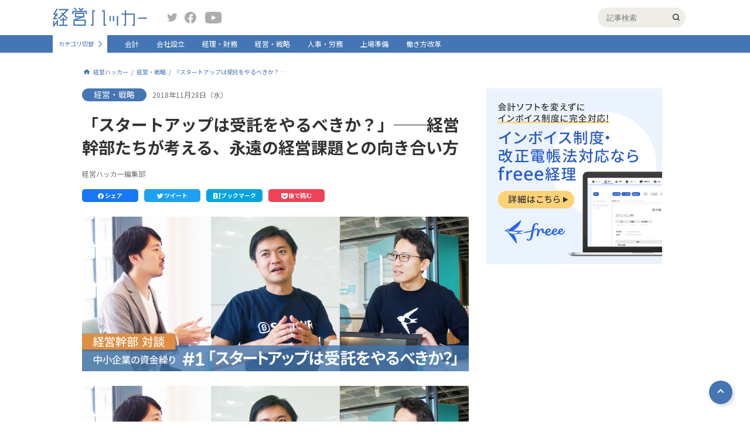

--- FILE ---
content_type: text/html
request_url: https://keiei.freee.co.jp/articles/c0200095/
body_size: 206183
content:
<!DOCTYPE html><html lang="ja"><head><meta charSet="utf-8"/><meta http-equiv="x-ua-compatible" content="ie=edge"/><meta name="viewport" content="width=device-width, initial-scale=1, shrink-to-fit=no"/><meta data-react-helmet="true" property="fb:app_id" content="436073017199538"/><meta data-react-helmet="true" property="twitter:site" content="@freee_jp"/><meta data-react-helmet="true" property="twitter:card" content="summary_large_image"/><meta data-react-helmet="true" property="og:url" content="/articles/c0200095"/><meta data-react-helmet="true" property="og:type" content="article"/><meta data-react-helmet="true" property="og:description" content="ITの世界に身を置く方なら、「本業が疎かになるから、受託は請けないほうがいい」「受託をやったからこそ得られるものがあった」という議論を目にしたことはあると思います。今回、この単純には結論が出せないテーマでの鼎談が実現したのは、株式会社SmartHR CFO 玉木 諒さん、OLTA株式会社 CSO（Chief Strategy Officer） 武田 修一さん、freee 株式会社 執行役員 武地 健太の三名。全員が京都大学を卒業し、CxOとして資金調達を牽引するなど経歴にも共通点が多く、大企業とスタートア..."/><meta data-react-helmet="true" property="og:title" content="「スタートアップは受託をやるべきか？」──経営幹部たちが考える、永遠の経営課題との向き合い方｜経営・戦略｜経営ハッカー"/><meta data-react-helmet="true" property="og:site_name" content="経営ハッカー"/><meta data-react-helmet="true" property="og:image" content="https://dlojr7rjemst9.cloudfront.net/images/o_articles/cdn-ak.f.st-hatena.com/images/fotolife/a/ats_satomi-iwamoto/20190226/20190226102501_og.png"/><meta data-react-helmet="true" name="description" content="ITの世界に身を置く方なら、「本業が疎かになるから、受託は請けないほうがいい」「受託をやったからこそ得られるものがあった」という議論を目にしたことはあると思います。今回、この単純には結論が出せないテーマでの鼎談が実現したのは、株式会社SmartHR CFO 玉木 諒さん、OLTA株式会社 CSO（Chief Strategy Officer） 武田 修一さん、freee 株式会社 執行役員 武地 健太の三名。全員が京都大学を卒業し、CxOとして資金調達を牽引するなど経歴にも共通点が多く、大企業とスタートア..."/><meta name="generator" content="Gatsby 4.19.2"/><style data-href="/styles.c3c201518ca2455f0770.css" data-identity="gatsby-global-css">@charset "UTF-8";@import url(https://fonts.googleapis.com/css?family=Noto+Sans+JP:400,700&subset=japanese);a,abbr,acronym,address,applet,b,big,blockquote,body,caption,center,cite,code,dd,del,dfn,div,dl,dt,em,fieldset,font,form,h1,h2,h3,h4,h5,h6,html,i,iframe,img,ins,kbd,label,legend,li,object,ol,p,pre,q,s,samp,small,span,strike,strong,sub,sup,table,tbody,td,tfoot,th,thead,tr,tt,u,ul,var{background:transparent;border:0;font-size:100%;margin:0;outline:0;padding:0;vertical-align:baseline}body{line-height:1}ol,ul{list-style:none}blockquote,q{quotes:none}blockquote:after,blockquote:before,q:after,q:before{content:"";content:none}:focus{outline:0}ins{text-decoration:none}del{text-decoration:line-through}table{border-collapse:collapse;border-spacing:0}*{box-sizing:border-box}.app{display:flex;flex-direction:column;min-height:100vh}.app .main_router{flex:1 1}body{-webkit-font-smoothing:antialiased;-webkit-text-size-adjust:100%;word-wrap:break-word;color:#323232;font-family:Noto Sans JP,ヒラギノ角ゴ ProN,Hiragino Kaku Gothic ProN,メイリオ,Meiryo,Helvetica Neue,ＭＳ Ｐゴシック,MS PGothic,sans-serif;font-size:14px;min-width:1000px;overflow-wrap:break-word;position:relative}.top-hero{overflow:hidden}.swiper{overflow:initial!important}.swiper-slide{max-width:323.33px}@media (max-width:425px){body{min-width:100%}.swiper{margin-bottom:0!important;overflow:hidden!important;padding-bottom:32px!important}.swiper-slide{max-width:none}.swiper-pagination{bottom:0!important}.swiper-pagination-bullet{background:#fff!important;opacity:1!important}.swiper-pagination-bullet.swiper-pagination-bullet-active{background-color:#4575b4!important}.swiper-button-next,.swiper-button-prev{color:#fff!important;height:16px;width:16px}.swiper-button-next:after,.swiper-button-prev:after{font-size:20px!important}.swiper-button-prev{left:0!important}.swiper-button-next{right:0!important}}p{font-size:16px;line-height:1.4}a{color:inherit;cursor:pointer;text-decoration:none}img{display:block;height:auto;margin-left:auto;margin-right:auto;max-width:100%}img[src$=".svg"]{width:100%}h1,h2,h3,h4,h5{font-family:Noto Sans JP,sans-serif;font-weight:700}.pc{display:block}.sp{display:none}.responsive_table>table{-webkit-transform-origin:0 0;transform-origin:0 0}.cmn-main{min-height:calc(100vh - 368px);padding-bottom:100px}@media (max-width:425px){.cmn-main{min-height:auto;padding-bottom:60px;padding-top:60px}}.cmn-main--inner{margin:0 auto;padding-top:25px;width:1000px}@media (max-width:425px){.cmn-main--inner{width:100%}}.cmn-contents{display:flex;flex-wrap:wrap;justify-content:space-between;margin:20px auto 40px;width:1000px}@media (max-width:425px){.cmn-contents{flex-wrap:wrap;width:100%}}.cmn-contents-noflex{display:block}.cmn-contents-top{margin-top:35px}@media (max-width:425px){.cmn-contents-top{display:block;overflow:hidden;padding-top:50px;position:relative}}.cmn-contents-top .cmn-contents--inner{display:flex;justify-content:space-between;width:100%}@media (max-width:425px){.cmn-contents-top .cmn-contents--inner{display:flex;width:500vw}.cmn-contents-top .cmn-main_column{width:100vw}.cmn-contents-top .cmn-sub_column{display:flex;width:400vw}.cmn-contents-top .cmn-sub_column--box{padding-left:15px;padding-right:15px;width:100vw}}.cmn-contents--follow_ttl{align-items:center;border-bottom:1px solid #4575b4;display:flex;justify-content:space-between;margin-bottom:10px;padding-bottom:10px}@media (max-width:425px){.cmn-contents--follow_ttl{flex-wrap:wrap}}.cmn-contents--follow_ttl .cmn-contents--title{color:#4575b4}.cmn-contents--follow_ttl_button{align-items:center;background-color:#efede8;border-radius:18px;display:flex;font-size:16px;height:36px;padding-left:10px;padding-right:10px;width:170px}@media (max-width:425px){.cmn-contents--follow_ttl_button{font-size:12px;height:30px;width:130px}}.cmn-contents--follow_ttl_button:hover{cursor:pointer}.cmn-contents--follow_ttl_button:hover .m-plus_button{-webkit-transform:scale(.9);transform:scale(.9)}.cmn-contents--title{color:#323232;font-size:16px;line-height:1.4;margin-bottom:15px}.cmn-contents--title-main{font-size:28px;margin-bottom:20px}@media (max-width:425px){.cmn-contents--title-main{font-size:20px}}.cmn-contents--title-special{font-size:28px;margin-bottom:10px}@media (max-width:425px){.cmn-contents--title-special{font-size:20px}}.cmn-contents--title-has_follow{color:#4575b4;font-size:34px;letter-spacing:.2em}@media (max-width:425px){.cmn-contents--title-has_follow{font-size:24px;margin-bottom:0}}.cmn-contents--title-sub{font-weight:700}.cmn-contents--sub_title{color:#3b4043;font-size:11px;margin:0 0 10px}.cmn-contents--sub_title-popular{align-items:center;display:flex}.cmn-contents--sub_title-popular:before{speak:none;-webkit-font-smoothing:antialiased;-moz-osx-font-smoothing:grayscale;color:#e65c5c;content:"";font-family:icomoon!important;font-size:24px;font-style:normal;font-variant:normal;font-weight:400;line-height:1;margin:0 5px 0 0;text-transform:none}.cmn-contents--author{color:#707070;font-size:12px;line-height:1.5;margin:0 0 20px}.cmn-contents--description{line-height:1.7;margin:0 0 25px}.cmn-contents--description:last-child{margin-bottom:0}@media (max-width:425px){.cmn-contents--description{margin-bottom:15px}.cmn-contents--description:last-child{margin-bottom:0}}.cmn-contents--img{display:block;margin:0 auto 30px;max-width:100%}.cmn-contents--result{font-size:14px;margin:0 0 15px}.cmn-contents--reuslt_count{font-weight:700}.cmn-main_column{position:relative;width:660px}@media (max-width:425px){.cmn-main_column{margin-bottom:30px;padding-left:15px;padding-right:15px;width:100%}.cmn-main_column:last-child{margin-bottom:0}}.cmn-main_column--date{color:#707070;font-size:12px;line-height:1.5;margin-bottom:20px}.cmn-main_column--description{font-size:14px;line-height:1.7;margin-bottom:25px}.cmn-main_column--description h2{border-bottom:2px solid #4575b4;font-size:24px;font-weight:700;line-height:1.3;margin:0 0 25px;padding:0 0 12px}.cmn-main_column--description h2:last-child{margin-bottom:0}@media (max-width:425px){.cmn-main_column--description h2{font-size:16px;margin-bottom:15px}.cmn-main_column--description h2:last-child{margin-bottom:0}}.cmn-main_column--description h3{font-size:20px;line-height:1.3;margin:0 0 20px;padding:8px 20px;position:relative}.cmn-main_column--description h3:after,.cmn-main_column--description h3:before{border-left:1px solid #4575b4;border-top:1px solid #4575b4;content:"";display:block;height:32px;position:absolute;width:16px}.cmn-main_column--description h3:before{left:0;top:0}.cmn-main_column--description h3:after{bottom:0;right:0;-webkit-transform:rotate(180deg);transform:rotate(180deg)}.cmn-main_column--description h4{color:#4575b4;font-size:18px;line-height:1.3;margin:0 0 10px}.cmn-main_column--description h5{background:#efede8;font-size:14px;margin:0 0 10px;padding:10px 15px}.cmn-main_column--description table{border:1px solid #ccc}.cmn-main_column--description table td,.cmn-main_column--description table th{border:1px solid #ccc;padding:5px}.cmn-main_column--description a{color:#4575b4;text-decoration:underline}.cmn-main_column--description ul{list-style:disc;margin:0 0 20px;padding:0 0 0 20px}.cmn-main_column--description ul:last-child{margin-bottom:0}.cmn-main_column--description ul li{margin:0 0 5px}.cmn-main_column--description ul li:last-child{margin-bottom:0}.cmn-main_column--description ol{list-style:decimal;margin:0 0 20px;padding:0 0 0 20px}.cmn-main_column--description ol:last-child{margin-bottom:0}.cmn-main_column--description ol li{margin:0 0 5px}.cmn-main_column--description ol li:last-child{margin-bottom:0}.cmn-main_column--description p{font-size:14px;line-height:1.7;margin-bottom:20px}.cmn-main_column--description p:last-child{margin-bottom:0}.cmn-main_column--description .is_link_color_grey{color:#323232}.cmn-main_column--description .is_link_color_grey:hover{color:#4575b4}.cmn-main_column--detail_link{margin-bottom:30px}.cmn-main_column--detail_link .m-button{align-items:center;display:flex;justify-content:center;margin:0}@media (max-width:425px){.cmn-main_column--detail_link .m-button{margin:0 auto}}.cmn-sub_column{width:320px}@media (max-width:425px){.cmn-sub_column{padding-left:15px;padding-right:15px;width:100%}.cmn-sub_column-top{padding-left:0;padding-right:0}}.cmn-sub_column--box{margin-bottom:25px}.cmn-sub_column--box:last-child{margin-bottom:0}.cmn-sub_column--box.is_fixed{max-width:320px;position:fixed;top:40px}@media (max-width:425px){.cmn-sub_column--box.is_fixed{display:none}}@media (min-width:425px){.cmn-sub_column--box.is_absolute{bottom:290px;position:absolute;top:auto;width:450px}}.cmn-sub_column--more{margin-top:15px;text-align:right}.cmn-sub_column--more_link{font-size:12px;padding-right:8px}.cmn-sub_column--more_link,.cmn-sub_column--more_link:after{display:inline-block;transition:.15s}.cmn-sub_column--more_link:after{border-bottom:2px solid #adadad;border-right:2px solid #adadad;content:"";height:7px;-webkit-transform:rotate(-45deg);transform:rotate(-45deg);width:7px}.cmn-sub_column--more_link:hover{color:#3d85cc;font-weight:700}.cmn-sub_column--more_link:hover:after{border-color:#3d85cc}.cmn-sub_column_description{align-items:center;color:#3b4043;display:flex;font-size:11px;margin-bottom:15px}.cmn-sub_column_description .m-plus_button{margin-right:3px}.cmn-sub_column_description--text{line-height:1.4}.cmn-sub_column_article--item{align-items:flex-start;display:flex}.cmn-keyword_list{border-bottom:1px solid #adadad;padding-bottom:25px}.cmn-keyword_list-article{border-bottom:0;display:flex;flex-wrap:wrap;justify-content:space-between}.cmn-keyword_list-article .cmn-keyword_list--item{width:calc(50% - 10px)}@media (max-width:425px){.cmn-keyword_list-article .cmn-keyword_list--item{width:100%}}.cmn-keyword_list-article .cmn-keyword_list--item:last-child{margin-bottom:15px}.cmn-keyword_list--item{align-items:center;display:flex;margin-bottom:15px}.cmn-keyword_list--item:last-child{margin-bottom:0}.cmn-keyword_list--item .m-plus_button{height:36px;width:36px}.cmn-keyword_list--item .m-plus_button:hover{cursor:pointer;-webkit-transform:scale(.9);transform:scale(.9)}.cmn-keyword_list--item .m-plus_button:before{font-size:28px;left:calc(50% - 7px);top:calc(50% - 15px)}.cmn-keyword_list--item .m-plus_button.is_active{background-color:#fff;border:1px solid #4575b4}.cmn-keyword_list--item .m-plus_button.is_active:before{color:#4575b4;content:"";font-family:icomoon;font-size:15px;top:calc(50% - 7px)}.cmn-keyword_list--link{background:#efede8;border-radius:18px;cursor:pointer;display:block;flex:1 1;font-size:14px;line-height:1.3;padding:11px 15px;position:relative;transition:.15s;-webkit-user-select:none;user-select:none}.cmn-keyword_list--link:after{background-color:#efede8;border-radius:7px;border-radius:12px;color:#707070;content:"";font-size:12px;opacity:0;padding:5px 10px;position:absolute;right:10px;top:calc(50% - 11px);transition:.15s}.cmn-keyword_list--link:hover{background-color:#4575b4;color:#fff}.cmn-keyword_list--link.is_clicked:after{background-color:#4575b4;color:#fff;content:"フォローしました";opacity:1}.cmn-keyword_list--link.is_unfollowed:after{background-color:#4575b4;color:#fff;content:"フォローを解除しました";opacity:1}.cmn-bnr_list{border-bottom:1px solid #adadad;padding-bottom:25px}.cmn-bnr_list--item{margin-bottom:20px}.cmn-bnr_list--item:last-child{margin-bottom:0}.cmn-bnr_list--link{display:block}.cmn-bnr_list--link:hover .cmn-bnr_list--title{text-decoration:underline}.cmn-bnr_list--link:hover .cmn-bnr_list--pic{opacity:.8}.cmn-bnr_list--pic{height:150px;-o-object-fit:cover;object-fit:cover;transition:.15s;width:100%}.cmn-bnr_list--title{font-size:14px;line-height:1.4;margin-top:8px;width:100%}@media (max-width:425px){.cmn-bnr_list--title{font-size:14px}}.cmn-breadcrumb{display:flex;flex-direction:row}@media (max-width:425px){.cmn-breadcrumb{display:none;flex-wrap:wrap;padding-left:15px;padding-right:15px;width:100%}.cmn-breadcrumb.is_nomargin{margin-top:0}}.cmn-breadcrumb--item{align-items:center;display:flex}.cmn-breadcrumb--item:after{color:#4575b4;content:"/";display:inline-block;font-size:10px;padding-left:.5em;padding-right:.5em}.cmn-breadcrumb--item:first-child{pointer-events:auto}.cmn-breadcrumb--item:first-child:before{color:#4575b4;content:"";display:inline-block;font-family:icomoon;font-size:16px;margin-right:3px;text-decoration:none}.cmn-breadcrumb--item:last-child{pointer-events:none}.cmn-breadcrumb--item:last-child:after{display:none}.cmn-breadcrumb--item:nth-child(3) a{-webkit-line-clamp:3;display:inline-block;max-width:20em;overflow:hidden;text-overflow:ellipsis;white-space:nowrap}@media (max-width:425px){.cmn-breadcrumb--item:nth-child(3) a{white-space:normal}}.cmn-breadcrumb--item:nth-child(4){flex:1 1}.cmn-breadcrumb--item:nth-child(4) a{-webkit-line-clamp:1;display:inline-block;max-width:65em;overflow:hidden;text-overflow:ellipsis;white-space:nowrap}@media (max-width:425px){.cmn-breadcrumb--item:nth-child(4) a{white-space:normal}}.cmn-breadcrumb--link{align-items:center;color:#4575b4;display:flex;font-size:10px;line-height:1.4}.cmn-breadcrumb--link:hover{text-decoration:underline}@media (max-width:425px){.gl-header{background-color:#fff;left:0;position:fixed;top:0;width:100%;z-index:3}}.gl-header--upper{align-content:center;align-items:center;height:60px}@media (max-width:425px){.gl-header--upper{box-shadow:0 0 10px rgba(0,0,0,.16);position:relative;z-index:2}}.gl-header--inner{align-content:center;align-items:center;display:flex;flex-wrap:wrap;margin:0 auto;max-width:1100px}@media (max-width:425px){.gl-header--inner{background-color:#fff;flex-wrap:wrap}}.gl-header--sp_hamburger{display:none;height:100%;position:relative;width:16px}@media (max-width:425px){.gl-header--sp_hamburger{display:block}}.gl-header--sp_hamburger_border{background-color:#78aadb;height:2px;left:calc(50% - 9px);position:absolute;width:18px}.gl-header--sp_hamburger_border:first-child{top:23px}.gl-header--sp_hamburger_border:nth-child(2){top:28px}.gl-header--sp_hamburger_border:nth-child(3){top:33px}.gl-header--logo_link{align-items:baseline;display:flex;margin:0 25px 0 0;width:170px}@media (max-width:425px){.gl-header--logo_link{flex:1 1;margin-right:0;width:auto}}.gl-header--logo_img{display:block;margin:0 10px 0 0;max-width:161px}@media (max-width:425px){.gl-header--logo_img{margin-right:0;max-width:137px}}.gl-header--sp_search_button{display:none;height:100%;text-align:center;width:60px}.gl-header--sp_search_button:before{speak:none;-webkit-font-smoothing:antialiased;-moz-osx-font-smoothing:grayscale;color:#78aadb;content:"";font-family:icomoon!important;font-size:24px;font-style:normal;font-variant:normal;font-weight:400;line-height:1;position:relative;text-transform:none;top:19px}@media (max-width:425px){.gl-header--sp_search_button{display:block}}.gl-header--sp_category_list_button{border-left:1px solid #78aadb;color:#4575b4;display:none;font-size:12px;height:100%;padding:16px 0 0;position:relative;text-align:center;width:60px}.gl-header--sp_category_list_button:after{border-bottom:2px solid #78aadb;border-right:2px solid #78aadb;bottom:13px;content:"";display:block;height:6px;left:calc(50% - 6px);position:absolute;-webkit-transform:rotate(45deg);transform:rotate(45deg);transition:.15s;width:6px}.gl-header--sp_category_list_button.is_hidden:after{-webkit-transform:rotate(225deg);transform:rotate(225deg)}@media (max-width:425px){.gl-header--sp_category_list_button{display:block}}.gl-header--sns_block{flex:1 1}@media (max-width:425px){.gl-header--sns_block{display:none}}.gl-header--sns_link:before{speak:none;-webkit-font-smoothing:antialiased;-moz-osx-font-smoothing:grayscale;color:#adadad;font-family:icomoon!important;font-size:20px;font-style:normal;font-variant:normal;font-weight:400;line-height:1;text-transform:none;transition:.15s}.gl-header--sns_link-twitter{margin-right:10px}.gl-header--sns_link-twitter:before{content:""}.gl-header--sns_link-twitter:hover:before{color:#1ea1f3}.gl-header--sns_link-facebook{margin-right:15px}.gl-header--sns_link-facebook:before{content:""}.gl-header--sns_link-facebook:hover:before{color:#1877f2}.gl-header--sns_link-youtube:before{content:""}.gl-header--sns_link-youtube:hover:before{color:red}.gl-header--search_block{height:34px;margin:0 20px 0 auto;position:relative;width:220px}.gl-header--search_block:after{speak:none;-webkit-font-smoothing:antialiased;-moz-osx-font-smoothing:grayscale;content:"";font-family:icomoon!important;font-size:12px;font-style:normal;font-variant:normal;font-weight:400;line-height:1;position:absolute;right:10px;text-transform:none;top:calc(50% - .5em)}@media (max-width:425px){.gl-header--search_block{height:56px;left:0;position:absolute;top:60px;width:100%}.gl-header--search_block:after{display:none}}.gl-header--search_input{-webkit-appearance:none;background-color:#efede8;border:0;border-radius:50px;box-shadow:0 0 5px #fff;display:block;height:100%;margin:0 0 0 auto;padding:0 15px;transition:.15s;width:150px}.gl-header--search_input:focus{box-shadow:0 0 5px #4575b4;width:100%}@media (max-width:425px){.gl-header--search_input{border-radius:0;width:100%}}.gl-header--sp_search_submit{cursor:pointer;opacity:0;position:absolute;right:0;top:9px;z-index:1}@media (max-width:425px){.gl-header--sp_search_submit{-webkit-appearance:none;background-color:#4575b4;border:0;border-radius:50px;color:#fff;display:block;font-size:12px;height:25px;opacity:1;position:absolute;right:20px;top:calc(50% - 12.5px);width:50px;z-index:0}}.gl-header--status_block{align-content:center;align-items:center;display:flex;justify-content:space-between;width:260px}@media (max-width:425px){.gl-header--status_block{background-color:#fff;display:block;flex-wrap:wrap;height:calc(100vh - 60px);left:0;padding-top:15px;position:absolute;top:60px;width:260px}}.gl-header--status_block-no_login{width:150px}@media (max-width:425px){.gl-header--sp_menu_bg{background-color:rgba(0,0,0,.3);height:100%;left:0;position:fixed;top:0;width:100%}.gl-header--sp_menu_bg-status_block{top:61px}}.gl-header--mypage{align-content:center;align-items:center;color:#4575b4;display:flex;font-size:14px;font-weight:700;height:34px;margin:0 0 0 10px;transition:.15s}.gl-header--mypage:after{font-size:25px;margin:0 0 0 5px}.gl-header--mypage:hover{color:#375d8f}@media (max-width:425px){.gl-header--mypage{border-top:1px solid #efede8;color:#323232;font-size:12px;font-weight:400;height:57px;line-height:48px;margin-left:0;margin-right:0;padding-left:10px;width:100%}.gl-header--mypage:before{speak:none;-webkit-font-smoothing:antialiased;-moz-osx-font-smoothing:grayscale;color:#adadad;content:"";font-family:icomoon!important;font-size:25px;font-style:normal;font-variant:normal;font-weight:400;line-height:1;margin-right:10px;position:absolute;text-transform:none}.gl-header--mypage:after{display:none}}.gl-header--news{align-items:center;color:#4575b4;cursor:pointer;display:flex;font-weight:700;position:relative;transition:.15s}@media (min-width:425px){.gl-header--news:hover{color:#4575b4}}.gl-header--news:after{speak:none;-webkit-font-smoothing:antialiased;-moz-osx-font-smoothing:grayscale;color:#4575b4;content:"";font-family:icomoon!important;font-size:20px;font-style:normal;font-variant:normal;font-weight:400;line-height:1;margin:0 0 0 3px;text-transform:none}@media (max-width:425px){.gl-header--news{color:#323232;font-weight:300;height:57px;padding-left:60px;position:relative;width:100%}.gl-header--news:before{border-bottom:2px solid #adadad;border-right:2px solid #adadad;content:"";display:block;height:6px;position:absolute;right:18px;top:calc(50% - 6px);-webkit-transform:rotate(45deg);transform:rotate(45deg);width:6px}.gl-header--news:after{color:#adadad;content:"";font-size:24px;left:10px;position:absolute;top:18px}.gl-header--news.is_active:before{top:calc(50% - 3px);-webkit-transform:rotate(225deg);transform:rotate(225deg)}}.gl-header--profile_img{border-radius:50%;display:block;height:24px;margin:0 0 0 5px;-o-object-fit:cover;object-fit:cover;overflow:hidden;width:24px}@media (max-width:425px){.gl-header--profile_img{display:none}}.gl-header--profile_img-sp{display:none}@media (max-width:425px){.gl-header--profile_img-sp{display:block;margin:0 25px 0 0;position:relative;z-index:1}}.gl-header--sp_profile_img{display:none}@media (max-width:425px){.gl-header--sp_profile_img{background:url(/images/profile-no-image.png) no-repeat 50%;background-size:cover;border-radius:50%;display:block;height:160px;margin:0 auto 10px;width:160px}}.gl-header--sp_setting{display:none}@media (max-width:425px){.gl-header--sp_setting{align-content:center;align-items:center;border-bottom:1px solid #efede8;display:flex;height:48px;line-height:48px;margin-right:0;padding-left:15px;width:100%}.gl-header--sp_setting:before{speak:none;-webkit-font-smoothing:antialiased;-moz-osx-font-smoothing:grayscale;color:#adadad;content:"";font-family:icomoon!important;font-size:25px;font-style:normal;font-variant:normal;font-weight:400;line-height:1;margin-right:10px;text-transform:none}}.gl-header--login_out{color:#323232;cursor:pointer;font-size:12px;margin:0 0 0 10px;transition:.15s}.gl-header--login_out:hover{color:#375d8f}@media (max-width:425px){.gl-header--login_out{align-content:center;align-items:center;border-right:0;border-top:1px solid #efede8;color:#323232;display:flex;font-size:12px;height:57px;line-height:57px;margin-left:0;margin-right:0;padding-left:10px;width:100%}.gl-header--login_out:before{speak:none;-webkit-font-smoothing:antialiased;-moz-osx-font-smoothing:grayscale;color:#adadad;content:"";font-family:icomoon!important;font-size:25px;font-style:normal;font-variant:normal;font-weight:400;line-height:1;margin-right:27px;text-transform:none}}.gl-header--lower{background-color:#4575b4;height:30px}@media (max-width:425px){.gl-header--lower{height:100%;position:relative;width:100%;z-index:1}}.gl-header--change_category{align-content:center;align-items:center;background-color:#fff;display:flex;height:30px;margin:0 15px 0 0;overflow:hidden;padding:0 15px 0 10px;position:relative;transition:.15s;width:93px}.gl-header--change_category:before{background-color:#fff;content:"";display:block;height:100%;position:absolute;right:0;top:0;width:17px;z-index:1}.gl-header--change_category:after{border-bottom:2px solid #78aadb;border-right:2px solid #78aadb;content:"";display:block;height:6px;position:absolute;right:10px;top:calc(50% - 4px);-webkit-transform:rotate(-45deg);transform:rotate(-45deg);width:6px;z-index:2}.gl-header--change_category:hover{width:160px}.gl-header--change_category:hover:after{right:5px;-webkit-transform:rotate(135deg);transform:rotate(135deg)}@media (max-width:425px){.gl-header--change_category:hover{width:100%}.gl-header--change_category{height:55px;margin-right:0;padding:5px 23px 0;width:100%}.gl-header--change_category:after{display:none}}.gl-header--change_category_label{color:#4575b4;cursor:pointer;display:block;font-size:10px}@media (max-width:425px){.gl-header--change_category_label{font-size:14px}}.gl-header--change_category_buttons{background-color:#cbcbcb;border-radius:3px;display:flex;left:78px;overflow:hidden;position:absolute}@media (max-width:425px){.gl-header--change_category_buttons{left:auto;right:20px}}.gl-header--change_category_button{color:#fff;cursor:pointer;display:block;font-size:10px;font-weight:700;height:18px;line-height:18px;text-align:center;width:30px}.gl-header--change_category_button.is_active{background-color:#4575b4}@media (max-width:425px){.gl-header--change_category_button{font-size:12px;height:21px;width:40px}}.gl-header--nav_link{color:#fff;font-size:12px;height:30px;line-height:30px;padding:0 15px;transition:.15s}.gl-header--nav_link:hover{background-color:#fff;color:#4575b4}.gl-header--nav_link.active{font-weight:700}@media (max-width:425px){.gl-header--nav_link{background-color:#4575b4;border-top:1px solid #b5c8e1;font-size:14px;height:50px;line-height:50px;padding-left:23px;width:100%}.gl-header--nav_link:first-child{border-top:0}}.cmn-pc{display:block}@media (max-width:425px){.cmn-pc{display:none}}.cmn-sp{display:none}@media (max-width:425px){.cmn-sp{display:block}}.m-popular_users_list{display:flex;flex-wrap:wrap}.m-popular_users_list--item{box-sizing:border-box;display:flex;padding:10px;transition:.15s;width:33.3%}@media (min-width:425px){.m-popular_users_list--item:hover{background:rgba(181,200,225,.3)}}@media (max-width:425px){.m-popular_users_list--item{margin:0 0 10px;padding:0;width:100%}.m-popular_users_list--item:last-child{margin-bottom:0}}.m-popular_users_list--rank{color:#4575b4;font-size:16px;font-weight:700;margin:0 5px 0 0}.m-popular_users_list--pic{height:60px;margin:0 5px 0 0;-o-object-fit:cover;object-fit:cover;width:60px}.m-popular_users_list--detail{display:block}.m-popular_users_list--name{display:block;font-size:12px;font-weight:700;line-height:1.5}.m-popular_users_list--status{font-size:10px;line-height:1.5}.special-cards--card{display:flex;margin:0 0 20px;position:relative}.special-cards--card:last-child{margin-bottom:0}@media (min-width:425px){.special-cards--card:hover .special-cards--title{text-decoration:underline}.special-cards--card:hover .special-cards--thumb{opacity:.8}}@media (max-width:425px){.special-cards--card{flex-direction:column}}.special-cards--link{display:block;height:100%;left:0;position:absolute;top:0;width:100%;z-index:1}.special-cards--thumb{height:150px;-o-object-fit:cover;object-fit:cover;transition:opacity .15s;width:320px}@media (max-width:425px){.special-cards--thumb{margin-bottom:15px;width:100%}}.special-cards--content{display:flex;flex:1 1;flex-direction:column;margin:0 0 0 20px}@media (max-width:425px){.special-cards--content{margin:0}}.special-cards--time{color:#707070;display:block;font-size:11px;margin:0 0 5px}.special-cards--title{font-size:16px;font-weight:700;line-height:1.3}@media (max-width:425px){.special-cards--title{margin-bottom:10px}}.special-cards--name{color:#707070;display:block;font-size:11px;margin:auto 0 0}.special-article_pager{border-bottom:1px solid #adadad;border-top:1px solid #adadad;display:flex;margin:0 0 50px;position:relative}.special-article_pager:before{background-color:#f1f1f1;content:"";display:block;height:100%;left:50%;position:absolute;top:0;width:1px}@media (max-width:425px){.special-article_pager{flex-wrap:wrap}}.special-article_pager.is_none{display:none}.special-article_pager--button{box-sizing:border-box;padding:15px 30px;position:relative;width:50%}.special-article_pager--button:before{border-bottom:2px solid #4575b4;border-left:2px solid #4575b4;content:"";display:block;height:5px;position:absolute;top:calc(50% - 2.5px);width:5px}@media (max-width:425px){.special-article_pager--button{padding-left:15px;padding-right:15px}}.special-article_pager--button-prev:before{left:5px;-webkit-transform:rotate(45deg);transform:rotate(45deg)}@media (max-width:425px){.special-article_pager--button-prev{border-bottom:1px solid #f1f1f1}}.special-article_pager--button-next:before{right:5px;-webkit-transform:rotate(-135deg);transform:rotate(-135deg)}.special-article_pager--button-none:before{display:none}.special-article_pager--link{height:100%;left:0;position:absolute;top:0;transition:.15s;width:100%}.special-article_pager--link:hover{background-color:rgba(69,117,180,.1)}.special-article_pager--number{color:#707070;display:block;font-size:10px;margin:0 0 8px}.special-article_pager--title{font-size:14px}@media (max-width:425px){.special-article_pager--title{font-size:12px}}.special-series_cards{display:flex;flex-wrap:wrap;justify-content:space-between;margin:0 0 30px}.special-series_cards--card{box-sizing:border-box;display:flex;height:90px;margin:24px 0 0;overflow:hidden;padding:10px;position:relative;width:calc(50% - 12px)}.special-series_cards--card:first-child,.special-series_cards--card:nth-child(2){margin-top:0}@media (max-width:425px){.special-series_cards--card{margin-top:10px;width:100%}.special-series_cards--card:first-child,.special-series_cards--card:nth-child(2){margin-top:10px}}.special-series_cards--link{display:block;height:100%;left:0;position:absolute;top:0;transition:.15s;width:100%}@media (min-width:425px){.special-series_cards--link:hover{background-color:rgba(69,117,180,.1)}}.special-series_cards--number{color:#4575b4;font-size:12px;font-weight:700}.special-series_cards--thumb{height:70px;margin:0 0 0 10px;-o-object-fit:cover;object-fit:cover;width:70px}.special-series_cards--description{font-size:12px;height:70px;line-height:1.5;margin:0 0 0 8px;overflow:hidden}.contact-form{background:#b5c8e1;padding:50px 0}@media (max-width:425px){.contact-form{padding-top:100px}}.contact-form--form{background:#efede8;margin:0 auto;max-width:800px;min-height:calc(100vh - 450px);padding:30px 60px 60px}@media (max-width:425px){.contact-form--form{padding:30px 15px;width:calc(100% - 30px)}}.contact-form--title{color:#4575b4;font-size:24px;margin:0 0 25px;text-align:center}.contact-form--description{font-size:14px;line-height:1.5;margin:0 0 20px}.contact-form--box{margin:0 0 20px}.contact-form--box:last-child{margin-bottom:0}.contact-form--boxes{margin:0 0 30px}.contact-form--label{color:#707070;display:block;font-size:14px;margin:0 0 10px;padding:3px 0 0;width:250px}@media (max-width:425px){.contact-form--label{font-size:12px;width:150px}}.contact-form--input{background:#fff}.contact-form--input,.contact-form--textarea{-webkit-appearance:none;appearance:none;border:0;font-size:14px;padding:10px;width:100%}.contact-form--textarea{flex:1 1;height:180px}@media (max-width:425px){.contact-form--textarea{width:100%}}.contact-form--topic{font-size:24px;text-align:center}.contact-form--check{margin:0 0 30px;text-align:center}.contact-form--check_input{-webkit-appearance:none;background-color:#fff;border:1px solid #adadad;height:20px;margin:0 4px 0 0;position:relative;top:4px;width:20px}.contact-form--check_input:checked{background:url(/images/login-sheet--checkbox-img01.png) no-repeat 50%;background-color:#fff}@media (max-width:425px){.contact-form--check_input{height:15px;top:3px;width:15px}}.contact-form--link{color:#4575b4;text-decoration:underline}.download-block{margin:0 0 35px}.download-block--content{align-items:center;display:flex}@media (max-width:425px){.download-block--content{display:block}}.download-block--thumbwrap{align-items:center;display:flex;max-height:300px;max-width:300px}@media (max-width:425px){.download-block--thumbwrap{max-height:100%;max-width:100%}}.download-block--thumb{box-shadow:0 3px 6px 0 rgba(0,0,0,.16);margin:0;max-height:300px;max-width:300px}@media (max-width:425px){.download-block--thumb{margin:0 auto 15px}}.download-block--button{margin:0 0 0 25px;position:relative}.download-block--button:before{speak:none;-webkit-font-smoothing:antialiased;-moz-osx-font-smoothing:grayscale;content:"";font-family:icomoon!important;font-size:25px;font-style:normal;font-variant:normal;font-weight:400;left:12px;line-height:1;position:absolute;text-transform:none;top:calc(50% - .5em)}.top-hero{background:#e4e0d7;padding:28px 0;position:relative;width:100%}.top-hero--inner{margin:0 auto;max-width:1000px}@media (min-width:425px){.top-hero_transition_buttons{display:none}}.top-hero_transition_buttons--button:before{border-bottom:2px solid #fff;border-right:2px solid #fff;content:"";display:block;height:10px;position:absolute;top:calc(50% - 5px);width:10px}.top-hero_transition_buttons--button-prev:before{left:10px;-webkit-transform:rotate(135deg);transform:rotate(135deg)}.top-hero_transition_buttons--button-next:before{right:10px;-webkit-transform:rotate(-45deg);transform:rotate(-45deg)}.top-hero_nav{display:none;height:8px;justify-content:space-between;margin:0 auto;width:56px}@media (max-width:425px){.top-hero_nav{display:flex}}.top-hero_nav--button{background-color:#fff;border-radius:50%;display:block;height:8px;width:8px}.top-hero_nav--button.is_active{background-color:#4575b4}.top-hero_list{display:flex;margin:0 auto 10px;max-width:1000px;padding:10px 0;width:100%}@media (max-width:425px){.top-hero_list{display:block}}.top-hero_list .m-icons{margin-bottom:10px}.top-hero_list--item{box-shadow:3px 3px 6px 0 rgba(0,0,0,.16);display:block;margin:0 15px 0 0;width:320px}.top-hero_list--item:last-child{margin-right:0}@media (max-width:425px){.top-hero_list--item{box-shadow:none;margin:0 auto}.top-hero_list--item:last-child{margin-right:auto}}.top-hero_list--box{display:block;position:relative;transition:.15s;z-index:0}@media (max-width:425px){.top-hero_list--box{box-shadow:3px 3px 6px 0 rgba(0,0,0,.16);margin:0 auto;width:320px}}@media (min-width:425px){.top-hero_list--box:hover{box-shadow:rgba(0,0,0,.3);-webkit-transform:translateY(-5px) scale(1.05);transform:translateY(-5px) scale(1.05)}}.top-hero_list--link{background:transparent;height:100%;left:0;position:absolute;top:0;width:100%}.top-hero_list--detail{background:#fff;padding:15px}.top-hero_list--title{font-size:16px;height:4.2em;line-height:1.4;overflow:hidden}.top-hero_list--text_sub_wrap{overflow:hidden;text-overflow:ellipsis;white-space:nowrap;width:100%}@media (max-width:425px){.top-hero_list--text_sub_wrap{white-space:normal}}.top-hero_list--text_sub{color:#707070;font-size:11px}.top-hero_list--text_sub-external{margin-left:5px}@media (max-width:425px){.top-hero_list--text_sub-external{display:block;margin-left:0;margin-top:3px}}.top-hero_list--text_sub-external:before{content:"|";margin-right:5px}@media (max-width:425px){.top-hero_list--text_sub-external:before{display:none}}.top-hero_list--img_box{font-family:"object-fit: cover; object-position: center";height:175px;-o-object-fit:cover;object-fit:cover;-o-object-position:center;object-position:center;width:100%}.top-tab{border-bottom:1px solid #4575b4;display:none;height:35px;left:0;position:absolute;right:0;top:0;z-index:1}@media (max-width:425px){.top-tab{display:block}.top-tab .top-tab-inner{bottom:0;display:flex;left:0;position:absolute;top:0;transition:-webkit-transform .3s ease-in-out;transition:transform .3s ease-in-out;transition:transform .3s ease-in-out,-webkit-transform .3s ease-in-out}}.top-tab.is_fixed{position:fixed;top:60px}.top-tab--button{background-color:#fff;border-bottom:1px solid #4575b4;color:#000;cursor:pointer;line-height:35px;position:relative;text-align:center;top:1px;width:115px}.top-tab--button.is_active{border:1px solid #4575b4;border-bottom:0;font-weight:700}@media (max-width:425px){.login-contents{padding:24px 24px 16px}}.login-contents--flex-login{flex-direction:row-reverse}.login-contents--middle_box{padding:10px}.login-contents--bottom_box .reset_password{display:flex;justify-content:center;margin-top:10px}.login-contents--bottom_box .reset_password:hover{text-decoration:underline}.login-contents--imgtitle{background:url(/common/images/login-contents--imgtitle-img01.png) no-repeat 50%}.login-contents--note{font-size:12px;line-height:1.5;margin:0 auto;max-width:500px;text-align:center;text-indent:-1em}.login-contents .address{height:0;left:0;opacity:0;position:absolute;top:0;width:0;z-index:-1}@media (max-width:425px){.login-progress{width:280px}.login-sheet--column{margin-bottom:16px;margin-right:0}.login-sheet--column-name,.login-sheet--column:last-child{margin-bottom:0}}.login-sheet--input-phone{width:250px}.login-sheet--checkbox:checked{background:url(/common/images/login-sheet--checkbox-img01.png) no-repeat 50%}.mypage-edit{display:flex;flex-wrap:wrap;justify-content:space-between;margin:0 auto;max-width:790px;padding:60px 0}@media (max-width:425px){.mypage-edit{padding:30px 20px 20px}}.mypage-edit--profile_img_block{width:240px}@media (max-width:425px){.mypage-edit--profile_img_block{margin-bottom:10px;width:100%}}.mypage-edit--upload_button{margin:0 0 25px}.mypage-edit--img{border-radius:50%;box-shadow:3px 3px 6px rgba(0,0,0,.2);display:block;margin:0 auto 25px;overflow:hidden}.mypage-edit--row{align-content:center;align-items:center;display:flex;flex-wrap:wrap;margin:0 0 20px}.mypage-edit--row:last-child{margin-bottom:0}@media (max-width:425px){.mypage-edit--row{margin-bottom:10px}}.mypage-edit--topic{display:block;margin:0 10px 0 0;width:170px}@media (max-width:425px){.mypage-edit--topic{font-size:12px;line-height:1.3;width:120px}}.mypage-edit--topic-name{width:40px}@media (max-width:425px){.mypage-edit--topic-name{width:120px}}.mypage-edit--input{-webkit-appearance:none;background-color:#fff;border:1px solid #d2d2d2;flex:1 1;font-size:12px;height:40px;padding:0 10px;transition:.15s}.mypage-edit--input:focus{box-shadow:0 0 5px #4575b4}.mypage-edit--select_box{flex:1 1;height:40px}.mypage-edit--content{width:490px}.download-book{align-items:flex-start;display:flex;justify-content:space-between;margin-bottom:25px}@media (max-width:425px){.download-book{flex-wrap:wrap}}.download-book--pic{margin:0 auto 15px}.download-book--detail{width:calc(100% - 235px)}@media (max-width:425px){.download-book--detail{width:100%}}.download-book--detail .m-button{align-items:center;display:flex;justify-content:center;margin:0}@media (max-width:425px){.download-book--detail .m-button{margin:0 auto}}.download-book--title{align-items:center;display:flex;font-size:12px;line-height:1.3;margin-bottom:25px}@media (max-width:425px){.download-book--title{justify-content:center}}.download-book--title:before{color:#adadad;content:"";font-family:icomoon;font-size:20px;margin-right:8px}.download_index--item{counter-increment:order_count;font-size:14px;font-weight:700;margin-bottom:15px;padding-left:1em;text-indent:-1em}.download_index--item:before{color:#4575b4;content:counter(order_count) "."}.Toastify__toast-container{box-sizing:border-box;color:#fff;padding:4px;position:fixed;width:320px;z-index:9999}.Toastify__toast-container--top-left{left:1em;top:1em}.Toastify__toast-container--top-center{left:50%;margin-left:-160px;top:1em}.Toastify__toast-container--top-right{right:1em;top:1em}.Toastify__toast-container--bottom-left{bottom:1em;left:1em}.Toastify__toast-container--bottom-center{bottom:1em;left:50%;margin-left:-160px}.Toastify__toast-container--bottom-right{bottom:1em;right:1em}@media only screen and (max-width:480px){.Toastify__toast-container{left:0;margin:0;padding:0;width:100vw}.Toastify__toast-container--top-center,.Toastify__toast-container--top-left,.Toastify__toast-container--top-right{top:0}.Toastify__toast-container--bottom-center,.Toastify__toast-container--bottom-left,.Toastify__toast-container--bottom-right{bottom:0}.Toastify__toast-container--rtl{left:auto;right:0}}.Toastify__toast{border-radius:1px;box-shadow:0 1px 10px 0 rgba(0,0,0,.1),0 2px 15px 0 rgba(0,0,0,.05);box-sizing:border-box;cursor:pointer;direction:ltr;display:flex;font-family:sans-serif;justify-content:space-between;margin-bottom:1rem;max-height:800px;min-height:64px;overflow:hidden;padding:8px;position:relative}.Toastify__toast--rtl{direction:rtl}.Toastify__toast--default{background:#fff;color:#aaa}.Toastify__toast--info{background:#3498db}.Toastify__toast--success{background:#07bc0c}.Toastify__toast--warning{background:#f1c40f}.Toastify__toast--error{background:#e74c3c}.Toastify__toast-body{flex:1 1;margin:auto 0}@media only screen and (max-width:480px){.Toastify__toast{margin-bottom:0}}.Toastify__close-button{align-self:flex-start;background:transparent;border:none;color:#fff;cursor:pointer;font-size:14px;font-weight:700;opacity:.7;outline:none;padding:0;transition:.3s ease}.Toastify__close-button--default{color:#000;opacity:.3}.Toastify__close-button:focus,.Toastify__close-button:hover{opacity:1}@-webkit-keyframes Toastify__trackProgress{0%{-webkit-transform:scaleX(1);transform:scaleX(1)}to{-webkit-transform:scaleX(0);transform:scaleX(0)}}@keyframes Toastify__trackProgress{0%{-webkit-transform:scaleX(1);transform:scaleX(1)}to{-webkit-transform:scaleX(0);transform:scaleX(0)}}.Toastify__progress-bar{background-color:hsla(0,0%,100%,.7);bottom:0;height:5px;left:0;opacity:.7;position:absolute;-webkit-transform-origin:left;transform-origin:left;width:100%;z-index:9999}.Toastify__progress-bar--animated{-webkit-animation:Toastify__trackProgress linear 1 forwards;animation:Toastify__trackProgress linear 1 forwards}.Toastify__progress-bar--controlled{transition:-webkit-transform .2s;transition:transform .2s;transition:transform .2s,-webkit-transform .2s}.Toastify__progress-bar--rtl{left:auto;right:0;-webkit-transform-origin:right;transform-origin:right}.Toastify__progress-bar--default{background:linear-gradient(90deg,#4cd964,#5ac8fa,#007aff,#34aadc,#5856d6,#ff2d55)}@-webkit-keyframes Toastify__bounceInRight{0%,60%,75%,90%,to{-webkit-animation-timing-function:cubic-bezier(.215,.61,.355,1);animation-timing-function:cubic-bezier(.215,.61,.355,1)}0%{opacity:0;-webkit-transform:translate3d(3000px,0,0);transform:translate3d(3000px,0,0)}60%{opacity:1;-webkit-transform:translate3d(-25px,0,0);transform:translate3d(-25px,0,0)}75%{-webkit-transform:translate3d(10px,0,0);transform:translate3d(10px,0,0)}90%{-webkit-transform:translate3d(-5px,0,0);transform:translate3d(-5px,0,0)}to{-webkit-transform:none;transform:none}}@keyframes Toastify__bounceInRight{0%,60%,75%,90%,to{-webkit-animation-timing-function:cubic-bezier(.215,.61,.355,1);animation-timing-function:cubic-bezier(.215,.61,.355,1)}0%{opacity:0;-webkit-transform:translate3d(3000px,0,0);transform:translate3d(3000px,0,0)}60%{opacity:1;-webkit-transform:translate3d(-25px,0,0);transform:translate3d(-25px,0,0)}75%{-webkit-transform:translate3d(10px,0,0);transform:translate3d(10px,0,0)}90%{-webkit-transform:translate3d(-5px,0,0);transform:translate3d(-5px,0,0)}to{-webkit-transform:none;transform:none}}@-webkit-keyframes Toastify__bounceOutRight{20%{opacity:1;-webkit-transform:translate3d(-20px,0,0);transform:translate3d(-20px,0,0)}to{opacity:0;-webkit-transform:translate3d(2000px,0,0);transform:translate3d(2000px,0,0)}}@keyframes Toastify__bounceOutRight{20%{opacity:1;-webkit-transform:translate3d(-20px,0,0);transform:translate3d(-20px,0,0)}to{opacity:0;-webkit-transform:translate3d(2000px,0,0);transform:translate3d(2000px,0,0)}}@-webkit-keyframes Toastify__bounceInLeft{0%,60%,75%,90%,to{-webkit-animation-timing-function:cubic-bezier(.215,.61,.355,1);animation-timing-function:cubic-bezier(.215,.61,.355,1)}0%{opacity:0;-webkit-transform:translate3d(-3000px,0,0);transform:translate3d(-3000px,0,0)}60%{opacity:1;-webkit-transform:translate3d(25px,0,0);transform:translate3d(25px,0,0)}75%{-webkit-transform:translate3d(-10px,0,0);transform:translate3d(-10px,0,0)}90%{-webkit-transform:translate3d(5px,0,0);transform:translate3d(5px,0,0)}to{-webkit-transform:none;transform:none}}@keyframes Toastify__bounceInLeft{0%,60%,75%,90%,to{-webkit-animation-timing-function:cubic-bezier(.215,.61,.355,1);animation-timing-function:cubic-bezier(.215,.61,.355,1)}0%{opacity:0;-webkit-transform:translate3d(-3000px,0,0);transform:translate3d(-3000px,0,0)}60%{opacity:1;-webkit-transform:translate3d(25px,0,0);transform:translate3d(25px,0,0)}75%{-webkit-transform:translate3d(-10px,0,0);transform:translate3d(-10px,0,0)}90%{-webkit-transform:translate3d(5px,0,0);transform:translate3d(5px,0,0)}to{-webkit-transform:none;transform:none}}@-webkit-keyframes Toastify__bounceOutLeft{20%{opacity:1;-webkit-transform:translate3d(20px,0,0);transform:translate3d(20px,0,0)}to{opacity:0;-webkit-transform:translate3d(-2000px,0,0);transform:translate3d(-2000px,0,0)}}@keyframes Toastify__bounceOutLeft{20%{opacity:1;-webkit-transform:translate3d(20px,0,0);transform:translate3d(20px,0,0)}to{opacity:0;-webkit-transform:translate3d(-2000px,0,0);transform:translate3d(-2000px,0,0)}}@-webkit-keyframes Toastify__bounceInUp{0%,60%,75%,90%,to{-webkit-animation-timing-function:cubic-bezier(.215,.61,.355,1);animation-timing-function:cubic-bezier(.215,.61,.355,1)}0%{opacity:0;-webkit-transform:translate3d(0,3000px,0);transform:translate3d(0,3000px,0)}60%{opacity:1;-webkit-transform:translate3d(0,-20px,0);transform:translate3d(0,-20px,0)}75%{-webkit-transform:translate3d(0,10px,0);transform:translate3d(0,10px,0)}90%{-webkit-transform:translate3d(0,-5px,0);transform:translate3d(0,-5px,0)}to{-webkit-transform:translateZ(0);transform:translateZ(0)}}@keyframes Toastify__bounceInUp{0%,60%,75%,90%,to{-webkit-animation-timing-function:cubic-bezier(.215,.61,.355,1);animation-timing-function:cubic-bezier(.215,.61,.355,1)}0%{opacity:0;-webkit-transform:translate3d(0,3000px,0);transform:translate3d(0,3000px,0)}60%{opacity:1;-webkit-transform:translate3d(0,-20px,0);transform:translate3d(0,-20px,0)}75%{-webkit-transform:translate3d(0,10px,0);transform:translate3d(0,10px,0)}90%{-webkit-transform:translate3d(0,-5px,0);transform:translate3d(0,-5px,0)}to{-webkit-transform:translateZ(0);transform:translateZ(0)}}@-webkit-keyframes Toastify__bounceOutUp{20%{-webkit-transform:translate3d(0,-10px,0);transform:translate3d(0,-10px,0)}40%,45%{opacity:1;-webkit-transform:translate3d(0,20px,0);transform:translate3d(0,20px,0)}to{opacity:0;-webkit-transform:translate3d(0,-2000px,0);transform:translate3d(0,-2000px,0)}}@keyframes Toastify__bounceOutUp{20%{-webkit-transform:translate3d(0,-10px,0);transform:translate3d(0,-10px,0)}40%,45%{opacity:1;-webkit-transform:translate3d(0,20px,0);transform:translate3d(0,20px,0)}to{opacity:0;-webkit-transform:translate3d(0,-2000px,0);transform:translate3d(0,-2000px,0)}}@-webkit-keyframes Toastify__bounceInDown{0%,60%,75%,90%,to{-webkit-animation-timing-function:cubic-bezier(.215,.61,.355,1);animation-timing-function:cubic-bezier(.215,.61,.355,1)}0%{opacity:0;-webkit-transform:translate3d(0,-3000px,0);transform:translate3d(0,-3000px,0)}60%{opacity:1;-webkit-transform:translate3d(0,25px,0);transform:translate3d(0,25px,0)}75%{-webkit-transform:translate3d(0,-10px,0);transform:translate3d(0,-10px,0)}90%{-webkit-transform:translate3d(0,5px,0);transform:translate3d(0,5px,0)}to{-webkit-transform:none;transform:none}}@keyframes Toastify__bounceInDown{0%,60%,75%,90%,to{-webkit-animation-timing-function:cubic-bezier(.215,.61,.355,1);animation-timing-function:cubic-bezier(.215,.61,.355,1)}0%{opacity:0;-webkit-transform:translate3d(0,-3000px,0);transform:translate3d(0,-3000px,0)}60%{opacity:1;-webkit-transform:translate3d(0,25px,0);transform:translate3d(0,25px,0)}75%{-webkit-transform:translate3d(0,-10px,0);transform:translate3d(0,-10px,0)}90%{-webkit-transform:translate3d(0,5px,0);transform:translate3d(0,5px,0)}to{-webkit-transform:none;transform:none}}@-webkit-keyframes Toastify__bounceOutDown{20%{-webkit-transform:translate3d(0,10px,0);transform:translate3d(0,10px,0)}40%,45%{opacity:1;-webkit-transform:translate3d(0,-20px,0);transform:translate3d(0,-20px,0)}to{opacity:0;-webkit-transform:translate3d(0,2000px,0);transform:translate3d(0,2000px,0)}}@keyframes Toastify__bounceOutDown{20%{-webkit-transform:translate3d(0,10px,0);transform:translate3d(0,10px,0)}40%,45%{opacity:1;-webkit-transform:translate3d(0,-20px,0);transform:translate3d(0,-20px,0)}to{opacity:0;-webkit-transform:translate3d(0,2000px,0);transform:translate3d(0,2000px,0)}}.Toastify__bounce-enter--bottom-left,.Toastify__bounce-enter--top-left{-webkit-animation-name:Toastify__bounceInLeft;animation-name:Toastify__bounceInLeft}.Toastify__bounce-enter--bottom-right,.Toastify__bounce-enter--top-right{-webkit-animation-name:Toastify__bounceInRight;animation-name:Toastify__bounceInRight}.Toastify__bounce-enter--top-center{-webkit-animation-name:Toastify__bounceInDown;animation-name:Toastify__bounceInDown}.Toastify__bounce-enter--bottom-center{-webkit-animation-name:Toastify__bounceInUp;animation-name:Toastify__bounceInUp}.Toastify__bounce-exit--bottom-left,.Toastify__bounce-exit--top-left{-webkit-animation-name:Toastify__bounceOutLeft;animation-name:Toastify__bounceOutLeft}.Toastify__bounce-exit--bottom-right,.Toastify__bounce-exit--top-right{-webkit-animation-name:Toastify__bounceOutRight;animation-name:Toastify__bounceOutRight}.Toastify__bounce-exit--top-center{-webkit-animation-name:Toastify__bounceOutUp;animation-name:Toastify__bounceOutUp}.Toastify__bounce-exit--bottom-center{-webkit-animation-name:Toastify__bounceOutDown;animation-name:Toastify__bounceOutDown}@-webkit-keyframes Toastify__zoomIn{0%{opacity:0;-webkit-transform:scale3d(.3,.3,.3);transform:scale3d(.3,.3,.3)}50%{opacity:1}}@keyframes Toastify__zoomIn{0%{opacity:0;-webkit-transform:scale3d(.3,.3,.3);transform:scale3d(.3,.3,.3)}50%{opacity:1}}@-webkit-keyframes Toastify__zoomOut{0%{opacity:1}50%{opacity:0;-webkit-transform:scale3d(.3,.3,.3);transform:scale3d(.3,.3,.3)}to{opacity:0}}@keyframes Toastify__zoomOut{0%{opacity:1}50%{opacity:0;-webkit-transform:scale3d(.3,.3,.3);transform:scale3d(.3,.3,.3)}to{opacity:0}}.Toastify__zoom-enter{-webkit-animation-name:Toastify__zoomIn;animation-name:Toastify__zoomIn}.Toastify__zoom-exit{-webkit-animation-name:Toastify__zoomOut;animation-name:Toastify__zoomOut}@-webkit-keyframes Toastify__flipIn{0%{-webkit-animation-timing-function:ease-in;animation-timing-function:ease-in;opacity:0;-webkit-transform:perspective(400px) rotateX(90deg);transform:perspective(400px) rotateX(90deg)}40%{-webkit-animation-timing-function:ease-in;animation-timing-function:ease-in;-webkit-transform:perspective(400px) rotateX(-20deg);transform:perspective(400px) rotateX(-20deg)}60%{opacity:1;-webkit-transform:perspective(400px) rotateX(10deg);transform:perspective(400px) rotateX(10deg)}80%{-webkit-transform:perspective(400px) rotateX(-5deg);transform:perspective(400px) rotateX(-5deg)}to{-webkit-transform:perspective(400px);transform:perspective(400px)}}@keyframes Toastify__flipIn{0%{-webkit-animation-timing-function:ease-in;animation-timing-function:ease-in;opacity:0;-webkit-transform:perspective(400px) rotateX(90deg);transform:perspective(400px) rotateX(90deg)}40%{-webkit-animation-timing-function:ease-in;animation-timing-function:ease-in;-webkit-transform:perspective(400px) rotateX(-20deg);transform:perspective(400px) rotateX(-20deg)}60%{opacity:1;-webkit-transform:perspective(400px) rotateX(10deg);transform:perspective(400px) rotateX(10deg)}80%{-webkit-transform:perspective(400px) rotateX(-5deg);transform:perspective(400px) rotateX(-5deg)}to{-webkit-transform:perspective(400px);transform:perspective(400px)}}@-webkit-keyframes Toastify__flipOut{0%{-webkit-transform:perspective(400px);transform:perspective(400px)}30%{opacity:1;-webkit-transform:perspective(400px) rotateX(-20deg);transform:perspective(400px) rotateX(-20deg)}to{opacity:0;-webkit-transform:perspective(400px) rotateX(90deg);transform:perspective(400px) rotateX(90deg)}}@keyframes Toastify__flipOut{0%{-webkit-transform:perspective(400px);transform:perspective(400px)}30%{opacity:1;-webkit-transform:perspective(400px) rotateX(-20deg);transform:perspective(400px) rotateX(-20deg)}to{opacity:0;-webkit-transform:perspective(400px) rotateX(90deg);transform:perspective(400px) rotateX(90deg)}}.Toastify__flip-enter{-webkit-animation-name:Toastify__flipIn;animation-name:Toastify__flipIn}.Toastify__flip-exit{-webkit-animation-name:Toastify__flipOut;animation-name:Toastify__flipOut}@-webkit-keyframes Toastify__slideInRight{0%{-webkit-transform:translate3d(110%,0,0);transform:translate3d(110%,0,0);visibility:visible}to{-webkit-transform:translateZ(0);transform:translateZ(0)}}@keyframes Toastify__slideInRight{0%{-webkit-transform:translate3d(110%,0,0);transform:translate3d(110%,0,0);visibility:visible}to{-webkit-transform:translateZ(0);transform:translateZ(0)}}@-webkit-keyframes Toastify__slideInLeft{0%{-webkit-transform:translate3d(-110%,0,0);transform:translate3d(-110%,0,0);visibility:visible}to{-webkit-transform:translateZ(0);transform:translateZ(0)}}@keyframes Toastify__slideInLeft{0%{-webkit-transform:translate3d(-110%,0,0);transform:translate3d(-110%,0,0);visibility:visible}to{-webkit-transform:translateZ(0);transform:translateZ(0)}}@-webkit-keyframes Toastify__slideInUp{0%{-webkit-transform:translate3d(0,110%,0);transform:translate3d(0,110%,0);visibility:visible}to{-webkit-transform:translateZ(0);transform:translateZ(0)}}@keyframes Toastify__slideInUp{0%{-webkit-transform:translate3d(0,110%,0);transform:translate3d(0,110%,0);visibility:visible}to{-webkit-transform:translateZ(0);transform:translateZ(0)}}@-webkit-keyframes Toastify__slideInDown{0%{-webkit-transform:translate3d(0,-110%,0);transform:translate3d(0,-110%,0);visibility:visible}to{-webkit-transform:translateZ(0);transform:translateZ(0)}}@keyframes Toastify__slideInDown{0%{-webkit-transform:translate3d(0,-110%,0);transform:translate3d(0,-110%,0);visibility:visible}to{-webkit-transform:translateZ(0);transform:translateZ(0)}}@-webkit-keyframes Toastify__slideOutRight{0%{-webkit-transform:translateZ(0);transform:translateZ(0)}to{-webkit-transform:translate3d(110%,0,0);transform:translate3d(110%,0,0);visibility:hidden}}@keyframes Toastify__slideOutRight{0%{-webkit-transform:translateZ(0);transform:translateZ(0)}to{-webkit-transform:translate3d(110%,0,0);transform:translate3d(110%,0,0);visibility:hidden}}@-webkit-keyframes Toastify__slideOutLeft{0%{-webkit-transform:translateZ(0);transform:translateZ(0)}to{-webkit-transform:translate3d(-110%,0,0);transform:translate3d(-110%,0,0);visibility:hidden}}@keyframes Toastify__slideOutLeft{0%{-webkit-transform:translateZ(0);transform:translateZ(0)}to{-webkit-transform:translate3d(-110%,0,0);transform:translate3d(-110%,0,0);visibility:hidden}}@-webkit-keyframes Toastify__slideOutDown{0%{-webkit-transform:translateZ(0);transform:translateZ(0)}to{-webkit-transform:translate3d(0,500px,0);transform:translate3d(0,500px,0);visibility:hidden}}@keyframes Toastify__slideOutDown{0%{-webkit-transform:translateZ(0);transform:translateZ(0)}to{-webkit-transform:translate3d(0,500px,0);transform:translate3d(0,500px,0);visibility:hidden}}@-webkit-keyframes Toastify__slideOutUp{0%{-webkit-transform:translateZ(0);transform:translateZ(0)}to{-webkit-transform:translate3d(0,-500px,0);transform:translate3d(0,-500px,0);visibility:hidden}}@keyframes Toastify__slideOutUp{0%{-webkit-transform:translateZ(0);transform:translateZ(0)}to{-webkit-transform:translate3d(0,-500px,0);transform:translate3d(0,-500px,0);visibility:hidden}}.Toastify__slide-enter--bottom-left,.Toastify__slide-enter--top-left{-webkit-animation-name:Toastify__slideInLeft;animation-name:Toastify__slideInLeft}.Toastify__slide-enter--bottom-right,.Toastify__slide-enter--top-right{-webkit-animation-name:Toastify__slideInRight;animation-name:Toastify__slideInRight}.Toastify__slide-enter--top-center{-webkit-animation-name:Toastify__slideInDown;animation-name:Toastify__slideInDown}.Toastify__slide-enter--bottom-center{-webkit-animation-name:Toastify__slideInUp;animation-name:Toastify__slideInUp}.Toastify__slide-exit--bottom-left,.Toastify__slide-exit--top-left{-webkit-animation-name:Toastify__slideOutLeft;animation-name:Toastify__slideOutLeft}.Toastify__slide-exit--bottom-right,.Toastify__slide-exit--top-right{-webkit-animation-name:Toastify__slideOutRight;animation-name:Toastify__slideOutRight}.Toastify__slide-exit--top-center{-webkit-animation-name:Toastify__slideOutUp;animation-name:Toastify__slideOutUp}.Toastify__slide-exit--bottom-center{-webkit-animation-name:Toastify__slideOutDown;animation-name:Toastify__slideOutDown}.Toastify .Toastify__toast-container--top-center{margin:0;text-align:center}.Toastify .Toastify__toast-container--top-center .Toastify__close-button{display:none}.Toastify .Toastify__toast-container--bottom-center,.Toastify .Toastify__toast-container--top-center{align-items:center;display:flex;flex-direction:column;left:50%;margin-left:0;-webkit-transform:translateX(-50%);transform:translateX(-50%);width:auto}.Toastify .Toastify__toast-container--bottom-center .Toastify__toast,.Toastify .Toastify__toast-container--top-center .Toastify__toast{border-radius:5px;min-height:0}.Toastify .Toastify__toast-container--bottom-center .Toastify__toast-body,.Toastify .Toastify__toast-container--top-center .Toastify__toast-body{padding:0 2rem;white-space:pre-line}.Toastify .Toastify__toast-container--bottom-center .single_toast,.Toastify .Toastify__toast-container--top-center .single_toast{display:inline-flex}.Toastify .Toastify__toast-container--bottom-center .single_notification,.Toastify .Toastify__toast-container--bottom-center .single_snack,.Toastify .Toastify__toast-container--top-center .single_notification,.Toastify .Toastify__toast-container--top-center .single_snack{min-width:300px}.Toastify .Toastify__toast--success{background-color:#26bfbf}.Toastify .Toastify__toast--error{background-color:rgba(230,92,92,.6)}.Toastify .Toastify__toast--warn{background-color:hsla(57,60%,65%,.6)}.Toastify .Toastify__toast--info{background-color:#b5c8e1}.mypage-edit--profile_img_block input[type=file]{display:none}.mypage-edit--profile_img_block svg path.no_fill{fill:none}.mypage-edit--profile_img_block .image_label_container{display:block;position:relative}.mypage-edit--profile_img_block .image_label_container .close{cursor:pointer;position:absolute;right:0;top:0}.mypage-edit--profile_img_block .image_label_container .close svg path:not(.no_fill){fill:#e65c5c}.mypage-edit--profile_img_block .image_label_container .image_container,.mypage-edit--profile_img_block .image_label_container .img_container{align-items:center;background:url(/images/profile-no-image.png);border-radius:50%;cursor:pointer;display:flex;height:240px;justify-content:center;margin:0 auto 25px;width:240px}.mypage-edit--profile_img_block .image_label_container .image_container:hover,.mypage-edit--profile_img_block .image_label_container .img_container:hover{background-color:#8facd2}.mypage-edit--profile_img_block .image_label_container .image_container svg circle,.mypage-edit--profile_img_block .image_label_container .image_container svg path:not(.no_fill),.mypage-edit--profile_img_block .image_label_container .img_container svg circle,.mypage-edit--profile_img_block .image_label_container .img_container svg path:not(.no_fill){fill:#fff}.mypage-edit--profile_img_block .image_label_container .image_container img,.mypage-edit--profile_img_block .image_label_container .img_container img{border-radius:50%;height:100%;-o-object-fit:cover;object-fit:cover;-o-object-position:center;object-position:center;width:100%}.notices_container{position:relative}.notices_container .notice-icon.unread{background:#e65c5c;border:1px solid #fff;border-radius:50%;height:12px;position:absolute;right:-3px;top:-3px;width:12px}@media (max-width:425px){.notices_container .notice-icon.unread{position:relative}}.notices_container .notices_block{border:1px solid #e5e5e5;border-radius:5px;box-shadow:0 2px 4px rgba(0,0,0,.1);font-size:12px;left:-105px;overflow:hidden;position:absolute;top:32px;z-index:2}@media (max-width:425px){.notices_container .notices_block{background:#eee;border:0;box-shadow:none;position:static}.notices_container .notices_block:after,.notices_container .notices_block:before{display:none}}.notices_container .notices_block ul{background-color:#fff;box-sizing:border-box;max-height:300px;overflow:auto;width:310px}.notices_container .notices_block ul::-webkit-scrollbar{width:5px}.notices_container .notices_block ul::-webkit-scrollbar-track{background:#f1f1f1}.notices_container .notices_block ul::-webkit-scrollbar-thumb{background:#ccc;border-radius:3px}@media (max-width:425px){.notices_container .notices_block ul{background:transparent;padding:0 10px 10px;width:100%}}.notices_container .notices_block ul li{line-height:1.3;padding:10px 15px;position:relative;transition:background-color .15s ease-out}.notices_container .notices_block ul li:not(:last-child){border-bottom:1px solid #f3f3f3}.notices_container .notices_block ul li:hover{background:#f3f3f3}.notices_container .notices_block ul li.unread:before{background:rgba(69,117,180,.2);content:"";display:block;height:calc(100% - 5px);left:-10px;position:absolute;top:0;width:calc(100% + 20px)}@media (max-width:425px){.notices_container .notices_block ul li.unread:before{height:calc(100% - 4px);top:2px}}.notices_container .notices_block ul li a{display:block;font-size:12px;padding:0 0 0 28px;position:relative}.notices_container .notices_block ul i:before{speak:none;-webkit-font-smoothing:antialiased;-moz-osx-font-smoothing:grayscale;font-family:icomoon!important;font-size:16px;font-style:normal;font-variant:normal;font-weight:400;left:0;line-height:1;position:absolute;text-transform:none;top:5px}.notices_container .notices_block ul .res:before{color:#4575b4;content:""}.notices_container .notices_block ul .like:before{color:#e65c5c;content:""}.close_btn_container .close_icon{height:auto;width:1rem}.close_btn_container path:first-child{fill:#fff}.close_btn_container path:last-child{fill:none}.pagination{border-bottom:1px solid #adadad;border-top:1px solid #adadad;margin-top:60px;max-width:1000px;width:100%}.pagination .inner{align-items:center;display:flex;justify-content:center;margin:10px auto}.pagination .inner .noPushNextBtn,.pagination .inner .noPushPrevBtn{background-color:#b5c8e1!important;cursor:auto!important}.pagination .inner .prev{background-color:#7d9fcb;border-radius:50%;cursor:pointer;height:40px;margin-right:22px;position:relative;width:40px}.pagination .inner .prev:after{border-color:#fff transparent transparent #fff;border-style:solid;border-width:2px;content:"";height:8px;left:50%;position:absolute;top:50%;-webkit-transform:translateY(-50%) translateX(-30%) rotate(-45deg);transform:translateY(-50%) translateX(-30%) rotate(-45deg);width:8px}.pagination .inner .next{background-color:#7d9fcb;border-radius:50%;cursor:pointer;height:40px;margin-left:22px;position:relative;width:40px}.pagination .inner .next.undefined,.pagination .inner .prev.undefined{pointer-events:none}.pagination .inner .next:after{border-color:transparent #fff #fff transparent;border-style:solid;border-width:2px;content:"";height:8px;left:50%;position:absolute;top:50%;-webkit-transform:translateY(-50%) translateX(-70%) rotate(-45deg);transform:translateY(-50%) translateX(-70%) rotate(-45deg);width:8px}.pagination .inner .page_numbers .page_number{cursor:pointer;margin:0 14px}.pagination .inner .page_numbers .current_page{color:#adadad;cursor:auto;margin:0 14px}.NotFound{background-color:#fff;height:500px;position:relative;text-align:center}.NotFound h1{color:#7d9fcb;font-size:50px;margin:0;padding-top:100px}.NotFound p{color:#7d9fcb;font-size:20px}.NotFound span{display:block}.NotFound .svg{-webkit-animation:slide 2s linear;animation:slide 2s linear;left:50%;position:absolute;top:60%;-webkit-transform:translateX(-50%);transform:translateX(-50%);width:150px}.NotFound .svg svg{width:100%}.NotFound .svg svg path{fill:#7d9fcb}.NotFound .svg svg path.eye,.NotFound .svg svg path.torso{fill:#fff}.token_error p{margin:2.5rem auto;white-space:pre-wrap}.token_error svg{margin-top:2.5rem}@-webkit-keyframes slide{0%{left:100%;top:30%}40%{top:60%}50%{left:50%;top:70%}55%{top:68%}to{left:-200px;top:50%}}@keyframes slide{0%{left:100%;top:30%}40%{top:60%}50%{left:50%;top:70%}55%{top:68%}to{left:-200px;top:50%}}.m-article_list{margin:0 auto;max-width:1000px}@media (max-width:425px){.m-article_list{flex-wrap:wrap}}.m-article_list-sub{border-bottom:1px solid #adadad;padding-bottom:20px}.m-article_list-sub .m-article_list--pic{height:auto}.m-article_list-sub .m-article_list--detail{padding-left:10px}@media (max-width:425px){.m-article_list-pickup .m-article_list--item{padding-bottom:30px}}.m-article_list-ranking{border-bottom:1px solid #adadad;padding-bottom:20px}.m-article_list-ranking .m-article_list--item{counter-increment:list_count;margin-bottom:20px;padding-left:20px;position:relative}@media (max-width:425px){.m-article_list-ranking .m-article_list--item{padding-left:15px}}.m-article_list-ranking .m-article_list--item:before{color:#4575b4;content:counter(list_count);font-size:16px;font-weight:700;left:0;line-height:1.4;position:absolute;top:0}@media (max-width:425px){.m-article_list-ranking .m-article_list--pic{height:60px;width:60px}}.m-article_list-ranking .m-article_list--detail{padding-left:10px}.m-article_list-ranking .m-article_list--title{margin-bottom:0}@media (max-width:425px){.m-article_list-ranking .m-article_list--title{height:2.8em}}.m-article_list-ranking_top{border-bottom:0}.m-article_list-ranking_top .m-article_list--item{padding-left:36px}@media (max-width:425px){.m-article_list-ranking_top .m-article_list--item{padding-bottom:30px;padding-left:26px}}.m-article_list-ranking_top .m-article_list--item:before{align-items:center;background:#3d85cc;border-radius:10px 0 0 10px;color:#fff;display:flex;font-size:20px;height:36px;justify-content:center;width:36px}@media (max-width:425px){.m-article_list-ranking_top .m-article_list--item:before{font-size:16px;height:26px;width:26px}}.m-article_list-ranking_top .m-article_list--detail{padding-left:20px}@media (max-width:425px){.m-article_list-ranking_top .m-article_list--detail{padding-left:10px}}.m-article_list-guide{border-bottom:1px solid #adadad;padding-bottom:15px}.m-article_list-guide .m-article_list--item{margin-bottom:15px}.m-article_list-guide .m-article_list--pic{height:60px;width:60px}.m-article_list-guide .m-article_list--detail{padding-left:15px}@media (max-width:425px){.m-article_list-guide .m-article_list--detail{padding-left:10px}}.m-article_list-guide .m-article_list--title{color:#4575b4;font-size:14px;margin-bottom:0;margin-top:0}.m-article_list-guide_top{align-items:flex-start;border-bottom:0;display:flex;flex-wrap:wrap;justify-content:space-between;padding-bottom:0}.m-article_list-guide_top .m-article_list--item{margin-bottom:20px;width:320px}@media (max-width:425px){.m-article_list-guide_top .m-article_list--item{width:100%}}.m-article_list-guide_top .m-article_list--pic{height:100px;width:100px}.m-article_list-guide_top .m-article_list--title{font-size:16px;font-weight:700;height:2.8em;margin-bottom:10px}.m-article_list-guide_top .m-article_list--text{font-size:14px;height:2.8em;line-height:1.5;overflow:hidden}.m-article_list-story .m-article_list--title{font-size:16px;font-weight:700;height:7em}@media (max-width:425px){.m-article_list-story .m-article_list--title{font-size:14px;height:4.2em}}.m-article_list-related{display:flex;justify-content:space-between;margin-bottom:30px}@media (max-width:425px){.m-article_list-related .m-article_list--item{margin-bottom:30px;padding-bottom:0}.m-article_list-related .m-article_list--item .m-icons{position:relative}}.m-article_list-related .m-article_list--box{flex-wrap:wrap;width:320px}@media (max-width:425px){.m-article_list-related .m-article_list--box{width:100%}.m-article_list-related .m-article_list--pic{height:auto;-o-object-fit:auto;object-fit:auto;width:100%}}.m-article_list-related .m-article_list--detail{padding-left:0}.m-article_list-related .m-article_list--title{font-size:16px;font-weight:700;height:2.8em}@media (max-width:425px){.m-article_list-related .m-article_list--title{height:auto}.m-article_list-related .m-article_list--text{margin-bottom:3px}}.m-article_list-related .m-icons{margin-bottom:10px}.m-article_list--item{margin:0 0 20px;position:relative;z-index:0}@media (max-width:425px){.m-article_list--item{margin-bottom:15px;padding-bottom:30px;position:relative}}.m-article_list--item:last-child{margin-bottom:0}@media (max-width:425px){.m-article_list--item .m-icons{bottom:0;left:0;position:absolute}}.m-article_list--box{align-items:flex-start;display:flex;position:relative;transition:.14s}.m-article_list--box:hover{opacity:.8}.m-article_list--box:hover .m-article_list--title{text-decoration:underline}@media (max-width:425px){.m-article_list--box{position:static}}.m-article_list--link{height:100%;left:0;position:absolute;top:0;width:100%}.m-article_list--img_box{font-family:"object-fit: cover; object-position: center";height:130px;-o-object-fit:cover;object-fit:cover;-o-object-position:center;object-position:center;width:235px}@media (max-width:425px){.m-article_list--img_box{height:106px;-o-object-fit:cover;object-fit:cover;width:106px}}.m-article_list--img_box-wide{height:175px;width:100%}.m-article_list--img_box-width_ranking{height:83px;width:83px}@media (max-width:425px){.m-article_list--pic{height:106px;-o-object-fit:cover;object-fit:cover;width:106px}}.m-article_list--detail{flex:1 1;padding-left:20px}@media (max-width:425px){.m-article_list--detail{padding-left:10px}}.m-article_list--title{font-size:14px;font-weight:400;height:4.2em;line-height:1.4;margin-bottom:5px;margin-top:8px;overflow:hidden}.m-article_list--text{font-size:14px;height:4.5em;line-height:1.5;overflow:hidden}.m-article_list--text_sub{color:#707070;font-size:11px}.m-article_list--text_sub-external{margin-left:5px}@media (max-width:425px){.m-article_list--text_sub-external{display:block;margin-left:0;margin-top:3px}}.m-article_list--text_sub-external:before{content:"|";margin-right:5px}@media (max-width:425px){.m-article_list--text_sub-external:before{display:none}}.m-icons{align-items:center;display:flex;margin-top:10px;position:relative;z-index:2}@media (max-width:425px){.m-icons{margin-top:0}}.m-icons-mt_none{margin-top:0}.m-icons--item{align-items:center;color:#707070;display:flex;font-size:12px;font-weight:700;margin-right:20px}@media (max-width:425px){.m-icons--item{display:flex;font-size:14px;font-weight:600}}.m-icons--item:before{font-family:icomoon;font-size:18px;margin-right:5px;transition:.15s}.m-icons--item:last-child{margin-right:0}.m-icons--item:hover{cursor:pointer}.m-icons--item-favorite.own_comment{pointer-events:none}.m-icons--item-favorite:before{color:#e65c5c;content:"";font-size:20px}.m-icons--item-favorite.is_like:before,.m-icons--item-favorite:hover:before{content:""}.m-icons--item-comment:before{color:#b5c8e1;content:""}.m-icons--item-comment:hover:before{color:#4575b4}.m-icons--item-bookmark:before{color:#4575b4;content:"";font-size:22px}@media (min-width:425px){.m-icons--item-bookmark:hover:before{content:""}}.m-icons--item-bookmark.is_active:before{content:""}.m-icons--item-no_hover{pointer-events:none}.m-plus_button{background:#4575b4;border-radius:50%;display:inline-block;height:20px;margin-right:10px;position:relative;transition:.15s;width:20px}.m-plus_button:before{color:#fff;content:"+";font-size:18px;left:calc(50% - 5px);line-height:1;position:absolute;top:calc(50% - 9px)}.m-txt_link{color:#4575b4;text-decoration:underline}.m-txt_link:hover{text-decoration:none}.m-button{align-items:center;-webkit-appearance:none;appearance:none;border:0;border-radius:20px;box-shadow:0 3px 6px 0 rgba(0,0,0,.16);color:#fff;cursor:pointer;display:flex;font-size:14px;font-weight:700;height:40px;justify-content:center;margin:0 auto;transition:.15s;width:240px}@media (max-width:425px){.m-button{width:100%}}.m-button-margin_top{margin-top:50px}@media (max-width:425px){.m-button-margin_top{margin-top:20px}}.m-button-register{background-color:#4575b4}.m-button-register:hover{background-color:#375d8f}.m-button-close{background:#f1f1f1;color:#000;font-weight:400;margin-top:10px}.m-button-close:hover{background-color:#d8d8d8}.m-button-download{background-color:#7d9fcb;cursor:pointer;margin-left:25px}@media (max-width:425px){.m-button-download{margin:0 auto;max-width:240px}}.m-button-related{align-items:center;background:#4575b4;display:flex;margin:30px auto 0;padding:0 20px;transition:.15s;width:-webkit-fit-content;width:-moz-fit-content;width:fit-content}.m-button-related:hover{background:#375d8f}.m-button.is_gray{background-color:hsla(0,0%,68%,.3);color:#323232}.m-button:disabled{background-color:#7d9fcb!important}.m-button button{-webkit-appearance:none;appearance:none;background:transparent;border:0;color:#fff;cursor:pointer;font-size:14px;font-weight:700;height:100%;width:100%}.m-button.is_active{background:#4575b4;transition:.15s}.m-button.is_active:hover{background:#375d8f}.m-button.is_external{border:1px solid #7d9fcb;color:#7d9fcb;position:relative}.m-button.is_external .icon-external{left:15px;position:absolute;top:calc(50% - 10px)}.m-button.is_external .icon-external svg{height:20px;width:20px}.m-button.is_external .icon-external svg path{fill:#7d9fcb}.m-button.is_external:hover{background:#e6e6e6}.m-button.need_register{padding-left:20px}.m-btm_link .m-button{align-items:center;display:flex;font-weight:700;justify-content:center;max-width:240px}.m-page_nav{border-bottom:1px solid #adadad;border-top:1px solid #adadad;margin-top:40px;padding:10px 0}.m-page_nav_list{align-items:center;display:flex;justify-content:space-between;margin:0 auto;max-width:290px}.m-page_nav_list--link{font-size:12px;transition:.15s}.m-page_nav_list--link:hover{color:#4575b4;text-decoration:underline}.m-page_nav_list--link-arrow{background:#7d9fcb;border-radius:20px;display:inline-block;height:40px;position:relative;transition:.15s;width:40px}.m-page_nav_list--link-arrow:before{border-bottom:2px solid #fff;border-right:2px solid #fff;content:"";display:inline-block;height:6px;position:absolute;top:calc(50% - 4px);width:6px}.m-page_nav_list--link-arrow:hover{background:#4575b4;cursor:pointer}.m-page_nav_list--link-arrow.current{background:#b5c8e1}.m-page_nav_list--link-arrow.current:hover{cursor:auto}.m-page_nav_list--link-prev:before{left:calc(50% - 3px);-webkit-transform:rotate(135deg);transform:rotate(135deg)}.m-page_nav_list--link-next:before{right:calc(50% - 3px);-webkit-transform:rotate(-45deg);transform:rotate(-45deg)}.m-page_nav_list--link.current{color:#adadad}.m-page_nav_list--link.current:hover{cursor:auto}@media (max-width:425px){.m-article{margin:0 0 60px}}.m-article--main_img{margin:0 0 60px}@media (max-width:425px){.m-article--main_img{margin-bottom:30px}}.m-article--strong{color:#4575b4;display:block;font-size:18px;margin:15px 0}.m-article--block{margin:0 0 60px}.m-article--block:last-child{margin-bottom:0}@media (max-width:425px){.m-article--block{margin-bottom:30px}.m-article--block:last-child{margin-bottom:0}}.m-article--headline{border-bottom:2px solid #4575b4;font-size:24px;font-weight:700;line-height:1.3;margin:0 0 25px;padding:0 0 12px}.m-article--headline:last-child{margin-bottom:0}@media (max-width:425px){.m-article--headline{font-size:16px;margin-bottom:15px}.m-article--headline:last-child{margin-bottom:0}}.m-article--sub_headline{color:#4575b4;font-size:18px;margin:0 0 25px}.m-article--sub_headline:last-child{margin-bottom:0}@media (max-width:425px){.m-article--sub_headline{font-size:16px;line-height:1.4;margin-bottom:15px}.m-article--sub_headline:last-child{margin-bottom:0}}.m-article--description{font-size:14px;line-height:1.7;margin:0 0 25px}.m-article--description:last-child{margin-bottom:0}@media (max-width:425px){.m-article--description{margin-bottom:15px}.m-article--description:last-child{margin-bottom:0}}.m-article--description-page_bottom{margin-top:40px}.m-article--img{margin:0 auto 25px}.m-article--img:last-child{margin-bottom:0}@media (max-width:425px){.m-article--img{margin-bottom:15px}.m-article--img:last-child{margin-bottom:0}}.m-article--img_caption{color:#909090;display:block;font-size:12px;line-height:1.5;margin:-20px 0 20px;padding:0 15px}@media (max-width:425px){.m-article--img_caption{margin-top:-10px}}.m-article--text_link{color:#4575b4;text-decoration:underline;transition:.15s}.m-article--text_link:hover{color:#375d8f}.m-article_bookmark{align-content:center;align-items:center;border:1px solid #dedede;border-radius:18px;color:#323232;cursor:pointer;display:flex;font-size:12px;height:36px;padding:0 15px 0 35px;position:relative;transition:.15s;width:150px}.m-article_bookmark:before{speak:none;-webkit-font-smoothing:antialiased;-moz-osx-font-smoothing:grayscale;color:#4575b4;content:"";display:block;font-family:icomoon!important;font-size:24px;font-style:normal;font-variant:normal;font-weight:400;left:10px;line-height:1;position:absolute;text-transform:none;top:calc(50% - .5em)}.m-article_bookmark:hover{background:url(/images/m-icons-item-bookmark-active.png) no-repeat 7px 5px #8cabd3;color:#fff}.m-article_bookmark-position_right_top{margin:-20px 0 0 auto}@media (max-width:425px){.m-article_bookmark-position_right_top{margin-left:0;margin-right:auto;margin-top:10px;width:100%}}.m-article_bookmark.is_active:before{content:""}.m-article_bookmark.is_active:hover{color:#323232}.m-article_bookmark--text{margin:0 0 0 auto}.m-article_keyword{align-content:center;align-items:center;border:1px solid #dedede;border-radius:18px;color:#323232;cursor:pointer;display:flex;font-size:12px;height:36px;padding:0 15px 0 35px;position:relative;transition:.15s;width:150px}.m-article_keyword:before{speak:none;-webkit-font-smoothing:antialiased;-moz-osx-font-smoothing:grayscale;color:#4575b4;content:"";display:block;font-family:icomoon!important;font-size:24px;font-style:normal;font-variant:normal;font-weight:400;left:10px;line-height:1;position:absolute;text-transform:none;top:calc(50% - .5em)}.m-article_keyword:hover{background:url(/images/m-icons-item-bookmark-active.png) no-repeat 7px 5px #8cabd3;color:#fff}.m-article_keyword-position_right_top{margin:-20px 0 0 auto}@media (max-width:425px){.m-article_keyword-position_right_top{margin-left:0;margin-right:auto;margin-top:10px;width:100%}}.m-article_keyword.is_active:before{content:""}.m-article_keyword.is_active:hover{color:#323232}.m-article_keyword--text{margin:0 0 0 auto}.m-article_category_mark{background-color:#4575b4;border-radius:18px;color:#fff;display:inline-block;font-size:14px;height:22px;margin:0 10px 0 0;min-width:60px;padding:0 20px;text-align:center}@media (max-width:425px){.m-article_category_mark{font-size:10px;height:18px;line-height:18px;padding:0 12px}}.m-index_block{margin:0 0 25px}.m-index_block.is_fixed{bottom:0;color:#fff;left:0;margin-bottom:0;position:fixed;width:100%;z-index:1}.m-index_block.is_fixed .m-index_block--button{background-color:#4575b4;bottom:0;color:#fff;height:50px;left:0;line-height:50px;position:fixed;width:100%}.m-index_block.is_fixed .m-index_block--button:after{border-bottom-color:#fff;border-right-color:#fff;top:22px}@media (max-width:425px){.m-index_block.is_fixed .m-index_block--content{background-color:rgba(0,0,0,.48);display:none;height:100vh}}.m-index_block.is_fixed .m-index_block--content.is_open{display:block}.m-index_block--button{border:1px solid #4575b4;color:#4575b4;cursor:pointer;font-size:16px;font-weight:700;height:64px;line-height:64px;position:relative;text-align:center;transition:.15s;width:100%}.m-index_block--button:after{border-bottom:2px solid #4575b4;border-right:2px solid #4575b4;content:"";display:block;height:8px;position:absolute;right:20px;top:calc(50% - 8px);-webkit-transform:rotate(45deg);transform:rotate(45deg);transition:.15s;width:8px}.m-index_block--button:hover{background-color:#4575b4;color:#fff}.m-index_block--button:hover:after{border-bottom-color:#fff;border-right-color:#fff}@media (max-width:425px){.m-index_block--button:after{top:30px;-webkit-transform:rotate(-135deg);transform:rotate(-135deg)}}.m-index_block--button.is_open{background:#4575b4;color:#fff}.m-index_block--button.is_open:after{border-color:#fff;top:calc(50% - 2px);-webkit-transform:rotate(-135deg);transform:rotate(-135deg)}@media (max-width:425px){.m-index_block--button.is_open:after{top:19px!important;-webkit-transform:rotate(45deg);transform:rotate(45deg)}.m-index_block--button.is_hidden{display:none}}.m-index_block_list{border:1px solid #ccc;border-top:0;padding:0 20px}@media (max-width:425px){.m-index_block_list{background-color:#fff;border-bottom:0;bottom:49px;padding:25px;position:fixed;width:100%}}.m-index_block_list--item{margin-bottom:20px}.m-index_block_list--item:first-child{padding-top:25px}.m-index_block_list--item:last-child{margin-bottom:0;padding-bottom:25px}@media (max-width:425px){.m-index_block_list--item{margin-bottom:15px}.m-index_block_list--item:first-child{padding-top:0}.m-index_block_list--item:last-child{padding-bottom:0}}.m-index_block_list--link{display:inline-block;line-height:1.4;padding-left:35px;position:relative;transition:.15s}@media (max-width:425px){.m-index_block_list--link{color:#323232;font-size:14px;padding-left:25px}}.m-index_block_list--link:before{border-bottom:2px solid #707070;border-right:2px solid #707070;content:"";display:inline-block;height:8px;left:0;position:absolute;top:calc(50% - 6px);-webkit-transform:rotate(45deg);transform:rotate(45deg);width:8px}@media (max-width:425px){.m-index_block_list--link:before{top:6px}}.m-index_block_list--link:hover{color:#4575b4}.m-index_block_list--link:hover:before{border-color:#4575b4}.m-sub_index_list--item{margin-bottom:15px}.m-sub_index_list--link{display:block;line-height:1.7;padding-left:35px;position:relative;transition:.15s}.m-sub_index_list--link:before{border-bottom:2px solid #707070;border-right:2px solid #707070;content:"";display:inline-block;height:8px;left:6px;position:absolute;top:6px;-webkit-transform:rotate(45deg);transform:rotate(45deg);width:8px}.m-sub_index_list--link:after{content:"";opacity:0;transition:opacity .3s}.m-sub_index_list--link:hover{color:#4575b4}.m-sub_index_list--link:hover:before{border-color:#4575b4}.m-sub_index_list--link.is_active{color:#4575b4;font-weight:700}.m-sub_index_list--link.is_active:after{background-color:rgba(103,144,197,.2);display:block;height:calc(100% + 10px);left:-5px;opacity:1;position:absolute;top:-5px;width:calc(100% + 10px)}@media (max-width:425px){#asideIndex{display:none}}.m-author_name{color:#707070;font-size:12px;margin-bottom:20px}.m-author_box{border-bottom:1px solid #707070;border-top:1px solid #707070;margin-bottom:25px;padding:25px 0}.m-author_box--title{font-size:14px;margin-bottom:12px}.m-author_box--description{font-size:12px;line-height:1.7}.m-comment{margin-bottom:32px}.m-comment--box{border:1px solid #e4e0d7;margin:0 0 16px;padding:25px 25px 25px 15px}.m-comment--box:last-child{margin-bottom:0}@media (max-width:425px){.m-comment--box{padding:15px}}.m-comment--input_box_wrap{background-color:#efede8;border-radius:8px;margin-bottom:15px;padding:24px}@media (max-width:425px){.m-comment--input_box_wrap{margin-bottom:8px;padding:17px}}.m-comment--input_box{display:flex;flex-wrap:wrap;margin:0 0 15px;width:100%}.m-comment--input_box-reply{padding-top:24px}.m-comment--input_box-reply:not(.no_reply){border-top:1px solid #d8d2c5;margin-top:24px}@media (max-width:425px){.m-comment--input_box-reply{margin-bottom:0}}.m-comment--reply_box{background-color:#efede8;margin-left:53px;margin-top:25px;padding:24px}@media (max-width:425px){.m-comment--reply_box{margin-left:0;padding:16px}}.m-comment--profile_box{min-height:40px;padding:6px 0 6px 56px;position:relative}@media (max-width:425px){.m-comment--counts_box{margin-left:auto}}.m-comment--header_box{display:flex;flex-wrap:wrap;justify-content:space-between;margin:0 0 15px}@media (max-width:425px){.m-comment--header_box{flex-direction:row;width:100%}.m-comment--header_box a{width:calc(100% - 40px)}}.m-comment--face{border-radius:50%;border-right:16px;height:40px;margin-right:16px;-o-object-fit:cover;object-fit:cover;width:40px}.m-comment--face-profile{left:0;position:absolute;top:0}.m-comment--input{-webkit-appearance:none;border:1px solid #e4e0d7;flex:1 1;padding:10px;width:100%}.m-comment--name{font-size:12px;font-weight:700;margin:0 10px 0 0}@media (max-width:425px){.m-comment--name{display:block;margin:0 0 3px}}.m-comment--position{font-size:10px}.m-comment--date{display:block;font-size:11px;margin-top:4px}@media (max-width:425px){.m-comment--date{color:#707070;font-size:11px;margin-top:5px}}.m-comment--text{font-size:13px;line-height:1.8;margin:0 0 24px 53px;white-space:pre-wrap}@media (max-width:425px){.m-comment--text{margin:10px 0}}.m-comment--edit_box{align-items:center;display:flex;flex-wrap:wrap;margin:24px 0 0 53px}@media (max-width:425px){.m-comment--edit_box{margin:15px 0 0}}.m-comment--edit_area{margin:0 0 0 54px}.m-comment--comment_button{align-items:center;cursor:pointer;display:flex;flex-wrap:wrap;font-size:10px;height:24px;margin:0 24px 0 0;padding:0 0 0 32px;position:relative}.m-comment--comment_button:before{speak:none;-webkit-font-smoothing:antialiased;-moz-osx-font-smoothing:grayscale;font-family:icomoon!important;font-size:24px;font-style:normal;font-variant:normal;font-weight:400;left:0;line-height:1;position:absolute;text-transform:none}.m-comment--comment_button:last-child{margin-right:0}.m-comment--comment_button-edit:before{content:""}.m-comment--comment_button-delete:before{content:""}.m-comment--submit_box{display:flex;justify-content:space-between;width:100%}.m-comment--submit_box-res{padding-left:60px}.m-comment--char_count{color:#b5b5b5}.m-comment--char_count.char_over{color:#e65c5c}.m-comment--submit{background:#b5c8e1;border:0;border-radius:20px;color:#fff;cursor:pointer;font-size:14px;font-weight:700;height:40px;text-align:center;transition:.15s;width:116px}.m-comment--submit.is_active,.m-comment--submit:hover{background:#4575b4}.m-comment--cancel{background:#efede8;border:0;border-radius:20px;color:#adadad;cursor:pointer;font-size:14px;font-weight:700;height:40px;margin:0 auto 0 15px;text-align:center;transition:.15s;width:116px}.m-comment--cancel:hover{background:#adadad;color:#fff}.m-comment--cancel-res{background-color:#fff}.m-comment--cancel.is_active{background:#adadad;color:#fff}.m-related_person_list{border-bottom:1px solid #adadad;padding-bottom:20px}@media (max-width:425px){.m-related_person_list{padding-bottom:15px}}.m-related_person_list--item{align-items:center;display:flex;margin-bottom:20px}.m-related_person_list--item:last-child{margin-bottom:0}.m-related_person_list--detail{margin-left:15px}.m-related_person_list--name{display:block;font-size:12px;font-weight:700;line-height:1.4;margin-bottom:3px}.m-related_person_list--status{display:block;font-size:10px;line-height:1.4}.m-mypage_nav{background-color:#b5c8e1;padding:10px 0}@media (max-width:425px){.m-mypage_nav{padding-bottom:5px}}.m-mypage_nav--inner{align-content:center;align-items:center;display:flex;margin:0 auto;max-width:1100px}@media (max-width:425px){.m-mypage_nav--inner{display:block;margin-left:20px;overflow:auto;padding:0}.m-mypage_nav--inner::-webkit-scrollbar{height:4px;width:4px}.m-mypage_nav--inner::-webkit-scrollbar-button{height:0;width:0}.m-mypage_nav--inner::-webkit-scrollbar-thumb{background:#7d9fcb;border:0 #fff;border-radius:50px}.m-mypage_nav--inner::-webkit-scrollbar-track{background:#fff;border:0 #fff;border-radius:50px}.m-mypage_nav--inner::-webkit-scrollbar-corner{background:transparent}}.m-mypage_nav--back_link{color:#4575b4;display:block;font-size:14px;font-weight:700;height:40px;line-height:40px;margin:0 60px 0 0;padding:0 0 0 47px;position:relative;text-decoration:none;width:120px}.m-mypage_nav--back_link:before{background-color:#fff;border-radius:50%;content:"";display:block;height:40px;left:0;position:absolute;top:0;transition:.15s;width:40px}.m-mypage_nav--back_link:after{border-bottom:2px solid #78aadb;border-right:2px solid #78aadb;content:"";display:block;height:6px;left:17px;position:absolute;top:16px;-webkit-transform:rotate(135deg);transform:rotate(135deg);width:6px}.m-mypage_nav--back_link:hover:before{background-color:#4575b4}@media (max-width:425px){.m-mypage_nav--back_link{display:none}}.m-mypage_nav--content{display:flex;flex-wrap:wrap}@media (max-width:425px){.m-mypage_nav--content{margin-bottom:10px;width:625px}}.m-mypage_nav--link{border-radius:30px;color:#4575b4;font-weight:700;height:32px;line-height:32px;margin:0 10px 0 0;padding:0 15px;text-align:center;transition:.15s}.m-mypage_nav--link:last-child{margin-right:0}.m-mypage_nav--link.active,.m-mypage_nav--link:hover{background-color:#4575b4;color:#fff}@media (max-width:425px){.m-mypage_nav--link{float:left}}.m-my_profile{background-color:#efede8}.m-my_profile--inner{margin:0 auto;max-width:950px;min-height:230px;padding:30px 0 30px 200px;position:relative}@media (max-width:425px){.m-my_profile--inner{min-height:auto;padding:30px 20px}}.m-my_profile--img_block{border-radius:50%;box-shadow:3px 3px 6px rgba(0,0,0,.2);font-family:"object-fit: cover; object-position: center";height:160px;left:0;-o-object-fit:cover;object-fit:cover;-o-object-position:center;object-position:center;overflow:hidden;position:absolute;top:30px;width:160px}@media (max-width:425px){.m-my_profile--img_block{display:block;margin:0 auto 25px;position:static}}.m-my_profile--img{border-radius:50%;box-shadow:3px 3px 6px rgba(0,0,0,.2);height:160px;left:0;overflow:hidden;position:absolute;top:30px;width:160px}@media (max-width:425px){.m-my_profile--img{display:block;margin:0 auto 25px;position:static}}.m-my_profile--text{display:block;font-size:14px;margin:0 0 8px}.m-my_profile--text-position{margin-bottom:15px}.m-my_profile--name{display:block;font-size:30px;margin:0 0 15px}.m-my_profile--comment{font-size:14px;line-height:1.7;margin:0 0 5px}.m-my_profile--description{font-size:12px;line-height:1.7}@media (max-width:425px){.m-my_profile--description{margin-bottom:25px}}.m-my_profile--buttons{display:flex}@media (max-width:425px){.m-my_profile--buttons{justify-content:space-between}}.m-my_profile--button{background-color:#fff;border-radius:30px;color:#adadad;display:block;font-size:14px;height:32px;line-height:32px;right:0;text-align:center;top:0;width:160px}.m-my_profile--button,.m-my_profile--button:before{position:absolute;transition:.15s}.m-my_profile--button:before{border-bottom:2px solid #adadad;border-right:2px solid #adadad;content:"";display:inline-block;height:7px;right:10px;top:calc(50% - 4px);-webkit-transform:rotate(-45deg);transform:rotate(-45deg);width:7px}.m-my_profile--button:hover{background-color:#adadad;color:#fff}.m-my_profile--button:hover:before{border-bottom-color:#fff;border-right-color:#fff}@media (max-width:425px){.m-my_profile--button{position:relative;width:calc(50% - 4px)}}.m-my_profile--button-profile{top:20px}@media (max-width:425px){.m-my_profile--button-profile{top:0}}.m-my_profile--button-account{top:65px}@media (max-width:425px){.m-my_profile--button-account{top:0}}.m-my_profile_status{padding:20px 0 0}@media (max-width:425px){.m-my_profile_status{padding:20px}}.m-my_profile_status--ttl{font-size:16px;margin-bottom:30px;text-align:center}.m-my_profile_status--inner{display:flex;justify-content:space-between}@media (max-width:425px){.m-my_profile_status--inner{flex-wrap:wrap}}.m-my_profile_chart{width:calc(100% - 550px)}@media (max-width:425px){.m-my_profile_chart{width:100%}}.m-my_profile_chart--ttl{color:#4575b4;font-weight:700;line-height:1.5;margin-bottom:20px;text-align:center}.m-my_profile_chart--canvas{margin:0 0 40px}.m-my_profile_chart_links{margin-top:40px}.m-my_profile_chart_links,.m-my_profile_chart_links .m-button{display:flex;justify-content:center}.m-my_profile_chart_links .m-button{align-items:center;margin:0 10px;width:140px}.m-my_profile_chart_links .m-button.is_active{font-weight:700}.m-my_profile_keywords{width:530px}@media (max-width:425px){.m-my_profile_keywords{margin-bottom:60px;width:100%}}.m-my_profile_keywords_box{margin-bottom:30px}.m-my_profile_keywords_box--row{display:flex;flex-wrap:wrap;justify-content:space-between;margin-bottom:20px}.m-my_profile_keywords_box--row:last-child{margin-bottom:0}.m-my_profile_keywords_box--no_follow_text{color:#adadad;flex:1 1;font-size:12px;margin:0 0 0 20px;position:relative;text-align:left;top:2px}@media (max-width:425px){.m-my_profile_keywords_box--no_follow_text{margin-left:0}}.m-my_profile_keywords_box--topic{color:#4575b4;font-weight:700;line-height:1.4;margin-right:10px;text-align:right;width:140px}.m-my_profile_keywords_box--topic:hover{text-decoration:underline}@media (max-width:425px){.m-my_profile_keywords_box--topic{margin-bottom:5px;margin-right:0;text-align:left;width:100%}}.m-my_profile_keywords_list{display:flex;flex:1 1;flex-wrap:wrap;margin-top:-5px}.m-my_profile_keywords_list--keyword{align-items:center;background-color:#7d9fcb;border-radius:10px;color:#fff;display:flex;font-size:12px;font-weight:700;height:20px;justify-content:center;line-height:1;margin:5px 5px 0 0;min-width:90px;padding:0 8px;text-align:center}.m-article_order_list{margin-bottom:25px}.m-article_order_list--item{counter-increment:list_count;line-height:1.7;margin-bottom:25px;padding-left:25px;position:relative}@media (max-width:425px){.m-article_order_list--item{margin-bottom:15px}}.m-article_order_list--item:before{content:counter(list_count) ".";left:0;position:absolute;top:0}.m-article_order_list--item:last-child{margin-bottom:0}.m-article_order_list--item-note:before{content:none}.m-article_block{margin:0 0 60px}.m-article_block h3{font-size:20px;line-height:1.3;margin:0 0 20px;padding:8px 20px;position:relative}.m-article_block h3:after,.m-article_block h3:before{border-left:1px solid #4575b4;border-top:1px solid #4575b4;content:"";display:block;height:32px;position:absolute;width:16px}.m-article_block h3:before{left:0;top:0}.m-article_block h3:after{bottom:0;right:0;-webkit-transform:rotate(180deg);transform:rotate(180deg)}.m-article_block h4{color:#4575b4;font-size:18px;line-height:1.3;margin:0 0 10px}.m-article_block h5{background:#efede8;font-size:14px;margin:0 0 10px;padding:10px 15px}.m-article_block table{border:1px solid #ccc}.m-article_block table td{border:1px solid #ccc;padding:5px}.m-article_block a{color:#4575b4;text-decoration:underline}.m-article_block ul{list-style:disc;margin:0 0 20px;padding:0 0 0 20px}.m-article_block ul:last-child{margin-bottom:0}.m-article_block ul li{margin:0 0 5px}.m-article_block ul li:last-child{margin-bottom:0}.m-article_block ol{list-style:decimal;margin:0 0 20px;padding:0 0 0 20px}.m-article_block ol:last-child{margin-bottom:0}.m-article_block ol li{margin:0 0 5px}.m-article_block ol li:last-child{margin-bottom:0}.m-article_block p{font-size:14px;line-height:1.7;margin-bottom:20px}.m-article_block p:last-child{margin-bottom:0}.m-article_block .is_link_color_grey{color:#323232}.m-article_block .is_link_color_grey:hover{color:#4575b4}.m-article_card_list{display:flex;flex-wrap:wrap;margin:-30px 0 50px}@media (max-width:425px){.m-article_card_list{margin-bottom:40px;padding:0 20px}}.m-article_card_list--notfound{padding:30px 0 0;text-align:center;width:100%}.m-article_card{margin:30px 0 0 30px;width:calc(20% - 24px)}.m-article_card:nth-child(5n+1){margin-left:0}@media (max-width:425px){.m-article_card{height:auto;margin:0 0 25px;width:100%}.m-article_card:last-child{margin-bottom:0}}.m-article_card--img_block{font-family:"object-fit: cover; object-position: center";height:100px;margin:0 0 8px;-o-object-fit:cover;object-fit:cover;-o-object-position:center;object-position:center;width:100%}@media (max-width:425px){.m-article_card--img_block{height:150px}}.m-article_card--category{color:#707070;font-size:11px;margin-bottom:8px}.m-article_card--title{font-size:14px;height:77px;line-height:1.4;overflow:hidden}@media (max-width:425px){.m-article_card--title{height:auto}}.m-article_card--comment{border-top:1px solid #adadad;font-size:10px;line-height:1.2;margin-bottom:8px;margin-top:9px;padding-top:9px}.m-article_card--buttons{display:flex;flex-wrap:wrap;justify-content:center;margin-top:18px}@media (max-width:425px){.m-article_card--buttons{margin-top:10px}}.m-my_header{height:27px;margin-bottom:30px;position:relative;text-align:center;width:100%}@media (max-width:425px){.m-my_header{margin-bottom:40px}}.m-my_header--activities{display:flex;flex-wrap:wrap;height:16px;left:0;position:absolute;top:8px}@media (max-width:425px){.m-my_header--activities{left:20px;top:35px}}.m-my_header--title{align-items:center;display:flex;font-size:16px;font-weight:700;height:27px;justify-content:center}.m-my_header--selectbox{height:27px;min-width:155px;position:absolute;right:0;top:0}@media (max-width:425px){.m-my_header--selectbox{min-width:130px;right:20px;top:30px}}.m-my_button{align-items:center;border-radius:18px;box-shadow:0 3px 6px 0 rgba(0,0,0,.16);display:flex;height:36px;justify-content:center;margin:0 3px;width:75px}.m-my_button-edit{background-color:#4575b4;color:#fff}.m-my_button-delete{background-color:hsla(0,0%,68%,.3);color:#000}.m-selectbox_wrap{height:100%;position:relative;width:100%}.m-selectbox_wrap:after{border-color:#000 transparent transparent;border-style:solid;border-width:5px 5px 0;content:"";height:0;pointer-events:none;position:absolute;right:8px;top:calc(50% - 2.5px);width:0}.m-selectbox_wrap-disabled:after{display:none}.m-selectbox_wrap--selectbox{-webkit-appearance:none;background-color:#fff;border:1px solid #e4e0d7;font-size:12px;height:100%;padding:0 24px 0 8px;position:relative;width:100%}.m-selectbox_wrap--selectbox:focus{box-shadow:0 0 5px #4575b4}.m-selectbox_wrap--selectbox:disabled{background-color:hsla(0,0%,100%,.3)}.m-my_activity{align-items:center;display:flex;flex-wrap:wrap;justify-content:center;margin-right:31px}.m-my_activity:last-child{margin-right:0}.m-my_activity--caption{align-items:center;display:flex;flex-wrap:wrap;font-size:14px;justify-content:center}@media (max-width:425px){.m-my_activity--caption{font-size:12px}}.m-my_activity--caption-heart:before{speak:none;-webkit-font-smoothing:antialiased;-moz-osx-font-smoothing:grayscale;color:#e65c5c;content:"";font-family:icomoon!important;font-style:normal;font-variant:normal;font-weight:400;line-height:1;position:relative;text-transform:none;top:1px}.m-my_activity--count{color:#7d9fcb;font-size:16px;padding-left:8px}@media (max-width:425px){.m-my_activity--count{font-size:12px}}.m-my_guide_list{display:flex;flex-wrap:wrap;margin-bottom:50px}.m-my_guide_list--item{margin-bottom:20px;margin-right:20px;width:320px}.m-my_guide_list--item:nth-last-child(-n+3){margin-bottom:0}.m-my_guide_list--item:nth-child(3n){margin-right:0}@media (max-width:425px){.m-my_guide_list--item{margin-bottom:10px;margin-right:0;padding:0 20px;width:auto}.m-my_guide_list--item:nth-last-child(-n+3){margin-bottom:10px}.m-my_guide_list--item:nth-child(3n){margin-right:0}.m-my_guide_list--item:last-child{margin-bottom:0}}.m-my_guide{display:block;height:100px;padding-left:116px;position:relative}.m-my_guide--img{height:100px;left:0;position:absolute;top:0}.m-my_guide--title{color:#4575b4;font-size:16px;font-weight:700;margin-bottom:8px}.m-my_guide--text,.m-my_guide--title{height:2.8em;line-height:1.4;overflow:hidden}.m-my_guide--text{font-size:14px}.m-my_intro--comment{-webkit-appearance:none;border:1px solid #adadad;font-size:12px;height:45px;margin:0 auto 13px;padding:16px;width:662px}@media (max-width:425px){.m-my_intro--comment{width:100%}}.m-my_intro--text{color:#707070;font-size:12px;line-height:1.5;margin-bottom:18px}.m-my_intro--textbox{-webkit-appearance:none;border:1px solid #adadad;font-size:12px;height:173px;margin-bottom:18px;padding:16px;width:662px}@media (max-width:425px){.m-my_intro--textbox{width:100%}}.m-my_intro--head{color:#4575b4;font-size:12px;margin-bottom:8px}.m-my_intro--head:last-child{margin-bottom:0}.m-my_intro--row{margin:0 auto 18px;width:662px}@media (max-width:425px){.m-my_intro--row{margin-bottom:10px;margin-left:20px;margin-right:20px;width:calc(100% - 40px)}}.m-my_intro--row-header{margin-bottom:30px}.m-my_intro--row-comment{margin-bottom:40px}.m-my_intro--row-button{margin-top:40px}.m-my_intro--row:last-child{margin-bottom:0}.m-mypage_card{border-top:1px solid #adadad;margin:0 auto;padding:40px 0;width:1000px}@media (max-width:425px){.m-mypage_card{width:100%}}.m-mypage_account_edit_background{background-color:#000;display:none;height:100%;position:fixed;top:0;width:100%;z-index:2}.m-mypage_account_edit{background-color:#fff;display:none;left:calc(50% - 415px);padding:65px 75px 60px;position:absolute;top:60px;width:830px;z-index:3}@media (max-width:425px){.m-mypage_account_edit{left:0;margin:0 25px;padding:25px;width:calc(100% - 50px)}}.m-mypage_account_edit--ttl{font-size:24px;line-height:1.7;margin-bottom:35px}@media (max-width:425px){.m-mypage_account_edit--ttl{font-size:20px;margin-bottom:20px}}.m-mypage_account_edit--ttl-has_note{align-items:center;display:flex}@media (max-width:425px){.m-mypage_account_edit--ttl-has_note{flex-wrap:wrap}}.m-mypage_account_edit--ttl_strong{white-space:nowrap}.m-mypage_account_edit--ttl_note{font-size:14px;font-weight:400;margin-left:15px}@media (max-width:425px){.m-mypage_account_edit--ttl_note{font-size:12px;margin-left:0}}.m-mypage_account_edit--content{margin-bottom:85px}@media (max-width:425px){.m-mypage_account_edit--content{margin-bottom:60px}}.m-mypage_account_edit--content:last-child{margin-bottom:0}.m-mypage_account_edit--row{align-items:center;display:flex;margin-bottom:20px}@media (max-width:425px){.m-mypage_account_edit--row{flex-wrap:wrap}}.m-mypage_account_edit--row:last-child{margin-bottom:0}.m-mypage_account_edit--topic{color:#adadad;margin-right:10px;width:170px}@media (max-width:425px){.m-mypage_account_edit--topic{font-size:12px;margin-bottom:5px;margin-right:0}}.m-mypage_account_edit--input{flex:1 1;height:40px;padding:0 10px}@media (max-width:425px){.m-mypage_account_edit--input{border:1px solid #d2d2d2}}.m-sns{cursor:pointer;display:flex;flex-wrap:wrap}@media (max-width:425px){.m-sns{justify-content:space-between}}.m-sns--txt{font-size:10px;font-weight:700}@media (max-width:425px){.m-sns--txt{margin-top:3px}}.m-sns--btn{align-items:center;border-radius:5px;color:#fff;display:flex;flex-wrap:wrap;height:22px;justify-content:center;margin:0 0 0 10px;min-width:96px;padding:0 10px}.m-sns--btn:before{speak:none;-webkit-font-smoothing:antialiased;-moz-osx-font-smoothing:grayscale;font-family:icomoon!important;font-size:12px;font-style:normal;font-variant:normal;font-weight:400;line-height:1;padding-top:1px;text-transform:none}.m-sns--btn:first-child{margin-left:0}@media (max-width:425px){.m-sns--btn{flex-direction:column;height:34px;margin:10px 0 0;width:calc(50% - 5px)}.m-sns--btn:first-child,.m-sns--btn:nth-child(2){margin-top:0}}.m-sns--btn-facebook{background-color:#1877f2}.m-sns--btn-facebook:before{content:"";font-size:10px;margin-right:2px}.m-sns--btn-twitter{background-color:#1da1f2}.m-sns--btn-twitter:before{content:""}.m-sns--btn-hatena{background-color:#00a4de}.m-sns--btn-hatena:before{content:"";font-size:10px;padding-right:1px}.m-sns--btn-pocket{background-color:#ee4256}.m-sns--btn-pocket:before{content:"";font-size:10px;padding-right:1px}.m-sns--count{display:inline-block;margin:0 0 0 5px}.m-article_need_login{background-color:#efede8;margin:0 0 30px;padding:30px 0;position:relative;width:100%}.m-article_need_login-modal{left:calc(50% - 330px);max-width:660px;position:fixed;top:50px;z-index:100}.m-article_need_login--effect{background-color:#fff;height:80px;left:0;opacity:.8;position:absolute;top:-80px;width:100%}.m-article_need_login--text{font-size:14px;line-height:1.7;margin:0 0 24px;text-align:center}@media (max-width:425px){.m-article_need_login--text{padding:0 20px}}.m-article_need_login--link{color:#3d85cc;font-size:14px;line-height:1.7;text-decoration:underline}.m-article_need_login--title{color:#4575b4;font-size:20px;margin:0 0 16px;text-align:center}.m-article_need_login--form_group{margin:0 auto 12px;width:240px}.m-article_need_login--btn{margin:0 0 10px}.m-article_need_login--label{display:block;font-size:10px;margin:0 0 5px}.m-article_need_login--input{-webkit-appearance:none;border:1px solid #e4e0d7;height:27px;padding:10px 5px;width:100%}.m-modal_window_bg{background-color:rgba(0,0,0,.8);height:100%;left:0;position:fixed;top:0;width:100%;z-index:10}.login-contents{background-color:#b5c8e1;min-height:calc(100vh - 368px);padding:48px 0}@media (max-width:425px){.login-contents{min-height:calc(100vh - 375px);padding:74px 24px 16px}}.login-contents.is_fixed{background-color:rgba(0,0,0,.2);display:none;height:100%;left:0;position:fixed;width:100%;z-index:10}.login-contents--flex{display:flex;flex-wrap:wrap;margin:0 auto;width:800px}@media (max-width:425px){.login-contents--flex{width:auto}}.login-contents--screen{height:433px;padding:0 53px;position:relative;width:400px}@media (max-width:425px){.login-contents--screen{height:auto;padding:25px;width:100%}}.login-contents--screen-register{background-color:#efede8}@media (max-width:425px){.login-contents--screen-register{width:100%}}.login-contents--screen-login{background-color:#fff}@media (max-width:425px){.login-contents--screen-login{width:100%}}.login-contents--screen-complete,.login-contents--screen-reset{background-color:#efede8;margin:0 auto;width:660px}@media (max-width:425px){.login-contents--screen-complete,.login-contents--screen-reset{width:100%}}.login-contents--screen-regist{background-color:#efede8;height:auto;margin:0 auto;width:660px}@media (max-width:425px){.login-contents--screen-regist{width:100%}}.login-contents--screen-user{background-color:#efede8;height:580px;margin:0 auto;width:660px}@media (max-width:425px){.login-contents--screen-user{height:auto;width:100%}}.login-contents--title{color:#4575b4;font-size:20px;margin:0 0 26px;padding:24px 0 0;text-align:center}.login-contents--form_group{margin:0 auto 12px;width:280px}.login-contents--form_group:last-of-type{margin-bottom:0}@media (max-width:425px){.login-contents--form_group{width:100%}}.login-contents--label{display:block;font-size:10px;margin:0 0 5px}.login-contents--input{border:1px solid #e4e0d7;height:27px;padding:0 0 0 10px;width:100%}.login-contents--middle_box{left:0;position:absolute;top:150px;width:100%}@media (max-width:425px){.login-contents--middle_box{position:static}}.login-contents--bottom_box{left:0;position:absolute;top:333px;width:100%}@media (max-width:425px){.login-contents--bottom_box{padding:40px 0;position:static}}.login-contents--btn{background-color:#4575b4;border:0;border-radius:18px;box-shadow:0 3px 6px 0 rgba(0,0,0,.16);color:#fff;display:block;height:36px;margin:0 auto;width:240px}.login-contents--imgtitle{background:url(/images/login-contents--imgtitle-img01.png) no-repeat 50%;height:52px;margin:51px auto 31px;width:244px}@media (max-width:425px){.login-contents--imgtitle{background-size:contain;width:100%}}.login-contents--description{color:#adadad;font-size:14px;margin:0 0 14px}.login-contents--description:last-child{margin-bottom:0}.login-contents--text{font-size:20px;margin:15px 0}.login-contents--text-small{font-size:14px}.login-contents--text-tac{line-height:1.5;text-align:center}.login-contents--text-block{display:block}.login-contents--text-colorFreee{color:#4575b4}.login-contents--text-bold{font-weight:700}.login-contents--text-complete{margin-bottom:80px}@media (max-width:425px){.login-contents--text-complete{letter-spacing:-1px;margin-bottom:15px}}.login-progress{border-radius:10px;height:8px;margin:0 auto 25px;position:relative;width:318px}@media (max-width:425px){.login-progress{max-width:280px;width:100%}}.login-progress-first{background:#4575b4;background:linear-gradient(90deg,#4575b4,#4575b4 33%,#b5c8e1 0,#b5c8e1)}.login-progress-first,.login-progress-second{filter:progid:DXImageTransform.Microsoft.gradient(startColorstr="$colorFreee",endColorstr="#b5c8e1",GradientType=1)}.login-progress-second{background:#4575b4;background:linear-gradient(90deg,#4575b4,#4575b4 66%,#4575b4 0,#b5c8e1 0,#b5c8e1)}.login-progress-complete{background:#4575b4;background:linear-gradient(90deg,#4575b4,#4575b4 100%,#4575b4 0);filter:progid:DXImageTransform.Microsoft.gradient(startColorstr="$colorFreee",endColorstr="$colorFreee",GradientType=1)}.login-progress--point{background-color:#4575b4;border-radius:50%;position:absolute}.login-progress--point-current{border:2px solid #efede8;height:14px;top:-3px;width:14px}.login-progress--point-current:first-child{left:-7px}.login-progress--point-current:nth-child(2){left:calc(33% - 6px)}.login-progress--point-current:nth-child(3){left:calc(66% - 6px)}.login-progress--point-current:nth-child(4){left:calc(99% - 6px)}.login-progress--point-pending{height:4px;top:2px;width:4px}.login-progress--point-pending:nth-child(2){left:calc(33% - 2px)}.login-progress--point-pending:nth-child(3){left:calc(66% - 2px)}.login-progress--point-pending:nth-child(4){left:calc(99% - 3px)}.login-sheet--row{display:flex;flex-wrap:wrap;margin:0 0 16px}.login-sheet--row:last-child{margin-bottom:0}@media (max-width:425px){.login-sheet--row-name{justify-content:space-between}}.login-sheet--row-confirm{align-items:center;justify-content:center}.login-sheet--row-prevbtn{position:relative}.login-sheet--column{margin:0 40px 0 0}.login-sheet--column:last-child{margin-right:0}@media (max-width:425px){.login-sheet--column{margin-bottom:16px;margin-right:0;width:100%}.login-sheet--column-name,.login-sheet--column:last-child{margin-bottom:0}}.login-sheet--box{align-items:center;display:flex;flex-wrap:wrap}.login-sheet--box-confirm{margin:0 0 26px}.login-sheet--box_txt{color:#707070;display:inline;font-size:10px;margin:0 8px}@media (max-width:425px){.login-sheet--box_txt{margin-left:0}}.login-sheet--label{color:#707070;display:block;font-size:10px;margin:0 0 8px}.login-sheet--label-confirm{margin-bottom:0}.login-sheet--input{-webkit-appearance:none;border:1px solid #e4e0d7;height:27px;padding:0 0 0 8px}.login-sheet--input:disabled{background-color:hsla(0,0%,100%,.3)}.login-sheet--input-name{width:141px}.login-sheet--input-work{width:336px}@media (max-width:425px){.login-sheet--input-work{width:100%}}.login-sheet--input-position{width:250px}.login-sheet--select_wrap{height:27px;width:250px}.login-sheet--checkbox{-webkit-appearance:none;background-color:#fff;border:1px solid #adadad;height:20px;width:20px}.login-sheet--checkbox:checked{background:url(/images/login-sheet--checkbox-img01.png) no-repeat 50%;background-color:#fff}@media (max-width:425px){.login-sheet--checkbox{height:15px;width:15px}}.login-sheet--prevbtn{color:#7d9fcb;font-size:14px;left:-10px;margin:13px 0;padding:0 0 0 50px;position:relative;top:-53px}.login-sheet--prevbtn:before{background-color:#fff;border-radius:50%;content:"";height:40px;left:0;position:absolute;top:-13px;width:40px}.login-sheet--prevbtn:after{border-left:2px solid #7d9fcb;border-top:2px solid #7d9fcb;content:"";height:8px;left:18px;position:absolute;top:2px;-webkit-transform:rotate(-45deg);transform:rotate(-45deg);width:8px}@media (max-width:425px){.login-sheet--prevbtn{margin-bottom:30px;top:0}}.login-sheet--link{color:#4575b4;text-decoration:underline}.m-login_modal{background:#efede8;left:calc(50% - 330px);margin:0 0 30px;max-width:660px;padding:30px 0;position:fixed;top:100px;width:100%;z-index:100}@media (max-width:425px){.m-login_modal{left:15px;width:calc(100% - 30px)}}.m-login_modal--effect{background-color:#fff;height:80px;left:0;opacity:.8;position:absolute;top:-80px;width:100%}.m-login_modal--text{font-size:14px;line-height:1.7;margin:0 0 24px;text-align:center}@media (max-width:425px){.m-login_modal--text{padding:0 20px}}.m-login_modal--link{color:#3d85cc;font-size:14px;line-height:1.7;text-decoration:underline}.m-login_modal--title{color:#4575b4;font-size:20px;margin:0 0 16px;text-align:center}.m-login_modal--form_group{margin:0 auto 12px;width:240px}.m-login_modal--btn{margin:0 0 10px}.m-login_modal--label{display:block;font-size:10px;margin:0 0 5px}.m-login_modal--input{-webkit-appearance:none;border:1px solid #e4e0d7;height:27px;padding:10px 5px;width:100%}.m-keyword_btn{align-items:center;border:1px solid #dedede;border-radius:18px;cursor:pointer;display:flex;font-size:12px;height:36px;margin-bottom:15px;position:absolute;right:0;top:0;width:150px}@media (max-width:425px){.m-keyword_btn{margin-top:10px;position:static;width:100%}}.m-keyword_btn .m-plus_button{height:24px;margin:0 10px 0 5px;width:24px}.m-keyword_btn .m-plus_button:hover{cursor:pointer;-webkit-transform:scale(.9);transform:scale(.9)}.m-keyword_btn .m-plus_button:before{font-size:20px;left:7px;top:1px}.m-keyword_btn .m-plus_button.is_active{background-color:#fff;border:1px solid #4575b4}.m-keyword_btn .m-plus_button.is_active:before{color:#4575b4;content:"";font-family:icomoon;font-size:10px;left:calc(50% - .5em);top:calc(50% - .5em)}.m-aside_ads{margin:0 0 15px}.m-aside_ads--link{margin:0 0 15px;transition:.15s}.m-aside_ads--link:hover{opacity:.8}.m-aside_ads--link:last-child{margin-bottom:0}.m-download_card{display:flex;margin:0 0 20px}.m-download_card:last-child{margin-bottom:0}.m-download_card:hover .m-download_card--title{text-decoration:underline}.m-download_card--thumb_box{display:flex;justify-content:center;width:110px}.m-download_card--thumb,.m-download_card--thumb_inner{max-height:110px;max-width:110px}.m-download_card--thumb{box-shadow:0 3px 6px 0 rgba(0,0,0,.16)}.m-download_card--content{flex:1 1;margin:0 0 0 20px}.m-download_card--meta{color:#707070;display:block;font-size:12px;margin:0 0 8px}.m-download_card--title{color:#4575b4;font-size:16px;font-weight:700;line-height:1.4}.m-filters{background:#efede8;box-shadow:3px 3px 6px rgba(0,0,0,.2);margin:0 0 25px;padding:13px}.m-filters--inner{display:flex;justify-content:space-between}@media (max-width:425px){.m-filters--inner{flex-wrap:wrap}}.m-filters--filter{width:calc(33.3% - 9px)}@media (max-width:425px){.m-filters--filter{margin:0 0 10px;width:calc(50% - 9px)}.m-filters--filter:last-child{margin-bottom:0;width:100%}}.m-filters--filter-search{background:#fff;border:1px solid #e4e0d7;border-radius:15px;box-sizing:border-box;font-size:14px;padding:0 10px;position:relative}.m-filters--filter-search:after{speak:none;-webkit-font-smoothing:antialiased;-moz-osx-font-smoothing:grayscale;content:"";font-family:icomoon!important;font-size:12px;font-style:normal;font-variant:normal;font-weight:400;line-height:1;position:absolute;right:10px;text-transform:none;top:calc(50% - .5em)}.m-filters--filter-select{cursor:pointer;position:relative}.m-filters--filter-select:after{border-color:#000 transparent transparent;border-style:solid;border-width:5px 5px 0;content:"";display:block;pointer-events:none;position:absolute;right:10px;top:calc(50% - 2.5px)}.m-filters--select{-webkit-appearance:none;appearance:none;border:1px solid #e4e0d7;border-radius:0;font-size:14px;height:35px;padding:0 10px;width:100%}.m-filters--input{border:0;height:35px;width:100%}.m-article_download_list{display:flex;flex-wrap:wrap;margin:-30px 0 50px}@media (max-width:425px){.m-article_download_list{margin-bottom:40px;padding:0 20px}}.m-article_download_list--item{margin:30px 0 0 10px;width:calc(33.3% - 10px)}.m-article_download_list--item:nth-child(3n+1){margin-left:0}@media (max-width:425px){.m-article_download_list--item{margin-left:0;width:100%}}.m-article_download_list--notfound{padding:30px 0 0;text-align:center;width:100%}.m-comment_not_login_box{background:url(/images/comment-not-login-icon.png) 25px no-repeat #efede8;border-radius:8px;margin:0 0 25px;padding:25px 25px 25px 80px;width:100%}.m-comment_not_login_box--button{align-items:center;background:#7d9fcb;border-radius:18px;color:#fff;cursor:pointer;display:flex;font-size:14px;font-weight:700;height:36px;justify-content:center;line-height:33px;position:relative;transition:.15s;width:240px}.m-comment_not_login_box--button:before{background:url(/images/comment-not-login-icon-02.png) no-repeat;background-size:24px 24px;content:"";display:block;height:24px;left:15px;margin:0 5px 0 0;position:absolute;width:24px}.m-comment_not_login_box--button:hover{background-color:#4575b4}.gl-header_hamburger{align-items:center;background-color:#efede8;border-radius:50%;display:flex;flex-direction:column;height:44px;justify-content:center;width:44px}.gl-header_hamburger--border{background-color:#78aadb;height:2px;margin:2px 0;width:18px}.gl-header_upper{align-items:center;display:flex;flex-wrap:wrap;margin:0 auto;padding:14px 24px;width:1100px}@media (max-width:425px){.gl-header_upper{padding:6px;width:auto}}.gl-header_upper--item-hamburger{display:none}@media (max-width:425px){.gl-header_upper--item-hamburger{display:block;margin-right:6px}}.gl-header_upper--item-logo{margin:0 16px 0 0}.gl-header_upper--item-sns{flex:1 1}@media (max-width:425px){.gl-header_upper--item-search,.gl-header_upper--item-sns{display:none}}.gl-header_upper--item-mypage{display:none}.gl-header_upper--login{color:#adadad;font-size:12px;text-decoration:none}.gl-header_logo--img:first-child{margin-right:10px}.gl-header_logo--img:last-child{margin-right:0}@media (max-width:425px){.gl-header_logo--img:first-child{margin-right:0}.gl-header_logo--img:last-child{display:none}}.gl-header_sns--img-twitter{margin:0 23px 0 0}.gl-header_sns--img-facebook{margin:0 21px 0 0}.gl-header_lower{background-color:#4575b4;box-shadow:0 3px 6px 0 rgba(0,0,0,.16)}@media (max-width:425px){.gl-header_lower{background-color:transparent;box-shadow:none}}.gl-header_lower_wrap{height:30px;margin:0 auto;padding:0 0 0 50px;position:relative;width:1100px}@media (max-width:425px){.gl-header_lower_wrap{height:0;margin:0;padding:0;position:static;width:auto}}.gl-header_nav{display:flex;flex-wrap:wrap}.gl-header_nav--item{color:#fff;font-size:12px;line-height:30px;padding:0 15px;text-decoration:none;transition:.15s}.gl-header_nav--item:last-child{margin-right:0}.gl-header_nav--item:hover{background-color:#fff;color:#78aadb}@media (max-width:425px){.gl-header_nav--item{background-color:#4575b4;border-bottom:1px solid #fff;display:block;font-weight:700;padding:16px 23px;position:relative;width:100%}.gl-header_nav--item:last-child{border-bottom:0}.gl-header_nav--item:after{border-right:2px solid #fff;border-top:2px solid #fff;content:"";display:block;height:10px;position:absolute;right:27px;top:calc(50% - 5px);-webkit-transform:rotate(45deg);transform:rotate(45deg);width:10px}.gl-header_nav--item:hover:after{border-right-color:#4575b4;border-top-color:#4575b4}.gl-header_nav{position:relative;z-index:2}}.gl-header_switch{align-items:center;background-color:#fff;box-shadow:-3px 0 3px 0 rgba(0,0,0,.16);display:flex;flex-wrap:wrap;height:30px;padding:0 8px;position:absolute;right:0;top:0}.gl-header_switch--txt{color:#3d85cc;font-size:10px;padding:0 8px 0 24px;position:relative}.gl-header_switch--txt:before{border-right:1px solid #78aadb;border-top:1px solid #78aadb;content:"";display:block;height:8px;left:0;position:absolute;top:0;-webkit-transform:rotate(45deg);transform:rotate(45deg);width:8px}@media (max-width:425px){.gl-header_switch--txt{padding:0;text-align:center;top:-5px}.gl-header_switch--txt:before{left:calc(50% - 4px);top:20px;-webkit-transform:rotate(135deg);transform:rotate(135deg)}}.gl-header_switch--btn{background-color:#adadad;border-radius:3px 0 0 3px;color:#fff;font-size:10px;padding:4px}.gl-header_switch--btn-active{background-color:#3d85cc}.gl-header_switch--btn:last-child{border-radius:0 3px 3px 0}@media (max-width:425px){.gl-header_switch--btn{display:none}.gl-header_switch{border-left:1px solid #4575b4;box-shadow:none;height:56px;width:64px}}.gl-header_search--input{background-color:#efede8;background-image:url(/images/gl-header_search--input-img01.png);background-position:123px;background-repeat:no-repeat;border:none;border-radius:18px;height:34px;margin:0 16px 0 0;width:150px}.gl-header_mypage--link{font-size:14px;text-decoration:none}.gl-header_mypage--link-mypage{background-image:url(/images/gl-header_mypage--link-mypage-img01.png);background-position:100%;background-repeat:no-repeat;color:#78aadb;margin:0 16px 0 0;padding:5px 33px 5px 0}.gl-header_sidemenu{background-color:#fff;display:none;height:calc(100vh - 56px);position:absolute;width:260px}.gl-header_sidemenu--item{display:block;padding:20px 0 20px 56px}.gl-header_sidemenu--item-mypage{background:url(/images/gl-header_sidemenu--item-mypage-img01.png) no-repeat 16px}.gl-header_sidemenu--item-settings{background:url(/images/gl-header_sidemenu--item-settings-img01.png) no-repeat 16px}.gl-header_sidemenu--item-logout{background:url(/images/gl-header_sidemenu--item-logout-img01.png) no-repeat 16px}@media (max-width:425px){.gl-header_sidemenu{display:block;position:fixed;z-index:1}}@font-face{font-display:swap;font-family:icomoon;font-style:normal;font-weight:400;src:url([data-uri]);src:url([data-uri]) format("embedded-opentype"),url([data-uri]) format("truetype"),url([data-uri]) format("woff"),url([data-uri]) format("svg")}.gl-footer{position:relative}.gl-footer--top_btn{align-items:center;background-color:#4575b4;border-radius:50%;bottom:30px;box-shadow:3px 3px 6px rgba(0,0,0,.16);cursor:pointer;display:flex;height:40px;justify-content:center;position:fixed;right:30px;transition:.15s;width:40px;z-index:5}@media (max-width:425px){.gl-footer--top_btn{bottom:65px;right:15px;top:auto}}.gl-footer--top_btn:before{border-bottom:2px solid #fff;border-right:2px solid #fff;content:"";display:block;height:6px;-webkit-transform:rotate(-135deg);transform:rotate(-135deg);transition:.15s;width:6px}.gl-footer--top_btn:hover:before{-webkit-transform:translateY(-2px) rotate(-135deg);transform:translateY(-2px) rotate(-135deg)}.gl-footer--upper{background-color:#292929;padding:32px 0}@media (max-width:425px){.gl-footer--upper{padding:20px 15px}}.gl-footer--inner{margin:0 auto;max-width:1100px;position:relative}.gl-footer--block{margin:0 0 30px}.gl-footer--block:last-child{margin-bottom:0}.gl-footer--headline{display:block;font-size:16px;margin:0 0 15px}@media (max-width:425px){.gl-footer--headline{font-size:14px}}.gl-footer--headline-category{color:#f5e9ab}.gl-footer--headline-about{color:#b5c8e1}.gl-footer--category_list{display:flex;flex-wrap:wrap;margin:-10px 0 0}.gl-footer--category_item{margin:10px 10px 0 0}.gl-footer--category_item:last-child{margin-right:0}.gl-footer--category_item_link{background-color:#707070;border-radius:50px;color:#fff;display:block;font-size:12px;height:22px;line-height:22px;padding:0 15px;transition:.15s}.gl-footer--category_item_link:hover{background-color:#4575b4}.gl-footer--about_list{display:flex;flex-wrap:wrap}@media (max-width:425px){.gl-footer--about_list{margin-top:-10px}}.gl-footer--about_item{margin:0 10px 0 0}.gl-footer--about_item:last-child{margin-right:0}@media (max-width:425px){.gl-footer--about_item{margin-top:10px}}.gl-footer--about_item_link{color:#fff;display:block;margin:0 10px 0 0;transition:.15s}.gl-footer--about_item_link:hover{color:#4575b4}@media (max-width:425px){.gl-footer--about_item_link{font-size:12px}}.gl-footer--lower{background-color:#000;padding:20px 0}@media (max-width:425px){.gl-footer--lower{padding:20px 15px}}.gl-footer--copy{color:#fff;font-size:12px}.gl-footer--sns_buttons{position:absolute;right:0;top:0}.gl-footer--sns_button:before{speak:none;-webkit-font-smoothing:antialiased;-moz-osx-font-smoothing:grayscale;color:#fff;font-family:icomoon!important;font-size:20px;font-style:normal;font-variant:normal;font-weight:400;line-height:1;text-transform:none;transition:.15s}.gl-footer--sns_button-twitter{margin-right:10px}.gl-footer--sns_button-twitter:before{content:""}.gl-footer--sns_button-twitter:hover:before{color:#1ea1f3}.gl-footer--sns_button-facebook{margin-right:15px}.gl-footer--sns_button-facebook:before{content:""}.gl-footer--sns_button-facebook:hover:before{color:#4268b2}.gl-footer--sns_button-youtube:before{content:""}.gl-footer--sns_button-youtube:hover:before{color:red}@font-face{font-family:swiper-icons;font-style:normal;font-weight:400;src:url("data:application/font-woff;charset=utf-8;base64, [base64]//wADZ2x5ZgAAAywAAADMAAAD2MHtryVoZWFkAAABbAAAADAAAAA2E2+eoWhoZWEAAAGcAAAAHwAAACQC9gDzaG10eAAAAigAAAAZAAAArgJkABFsb2NhAAAC0AAAAFoAAABaFQAUGG1heHAAAAG8AAAAHwAAACAAcABAbmFtZQAAA/gAAAE5AAACXvFdBwlwb3N0AAAFNAAAAGIAAACE5s74hXjaY2BkYGAAYpf5Hu/j+W2+MnAzMYDAzaX6QjD6/4//Bxj5GA8AuRwMYGkAPywL13jaY2BkYGA88P8Agx4j+/8fQDYfA1AEBWgDAIB2BOoAeNpjYGRgYNBh4GdgYgABEMnIABJzYNADCQAACWgAsQB42mNgYfzCOIGBlYGB0YcxjYGBwR1Kf2WQZGhhYGBiYGVmgAFGBiQQkOaawtDAoMBQxXjg/wEGPcYDDA4wNUA2CCgwsAAAO4EL6gAAeNpj2M0gyAACqxgGNWBkZ2D4/wMA+xkDdgAAAHjaY2BgYGaAYBkGRgYQiAHyGMF8FgYHIM3DwMHABGQrMOgyWDLEM1T9/w8UBfEMgLzE////P/5//f/V/xv+r4eaAAeMbAxwIUYmIMHEgKYAYjUcsDAwsLKxc3BycfPw8jEQA/[base64]/uznmfPFBNODM2K7MTQ45YEAZqGP81AmGGcF3iPqOop0r1SPTaTbVkfUe4HXj97wYE+yNwWYxwWu4v1ugWHgo3S1XdZEVqWM7ET0cfnLGxWfkgR42o2PvWrDMBSFj/IHLaF0zKjRgdiVMwScNRAoWUoH78Y2icB/yIY09An6AH2Bdu/UB+yxopYshQiEvnvu0dURgDt8QeC8PDw7Fpji3fEA4z/PEJ6YOB5hKh4dj3EvXhxPqH/SKUY3rJ7srZ4FZnh1PMAtPhwP6fl2PMJMPDgeQ4rY8YT6Gzao0eAEA409DuggmTnFnOcSCiEiLMgxCiTI6Cq5DZUd3Qmp10vO0LaLTd2cjN4fOumlc7lUYbSQcZFkutRG7g6JKZKy0RmdLY680CDnEJ+UMkpFFe1RN7nxdVpXrC4aTtnaurOnYercZg2YVmLN/d/gczfEimrE/fs/bOuq29Zmn8tloORaXgZgGa78yO9/cnXm2BpaGvq25Dv9S4E9+5SIc9PqupJKhYFSSl47+Qcr1mYNAAAAeNptw0cKwkAAAMDZJA8Q7OUJvkLsPfZ6zFVERPy8qHh2YER+3i/BP83vIBLLySsoKimrqKqpa2hp6+jq6RsYGhmbmJqZSy0sraxtbO3sHRydnEMU4uR6yx7JJXveP7WrDycAAAAAAAH//wACeNpjYGRgYOABYhkgZgJCZgZNBkYGLQZtIJsFLMYAAAw3ALgAeNolizEKgDAQBCchRbC2sFER0YD6qVQiBCv/H9ezGI6Z5XBAw8CBK/m5iQQVauVbXLnOrMZv2oLdKFa8Pjuru2hJzGabmOSLzNMzvutpB3N42mNgZGBg4GKQYzBhYMxJLMlj4GBgAYow/P/PAJJhLM6sSoWKfWCAAwDAjgbRAAB42mNgYGBkAIIbCZo5IPrmUn0hGA0AO8EFTQAA")}:root{--swiper-theme-color:#007aff}.swiper{list-style:none;margin-left:auto;margin-right:auto;overflow:hidden;padding:0;position:relative;z-index:1}.swiper-vertical>.swiper-wrapper{flex-direction:column}.swiper-wrapper{box-sizing:content-box;display:flex;height:100%;position:relative;transition-property:-webkit-transform;transition-property:transform;transition-property:transform,-webkit-transform;width:100%;z-index:1}.swiper-android .swiper-slide,.swiper-wrapper{-webkit-transform:translateZ(0);transform:translateZ(0)}.swiper-pointer-events{touch-action:pan-y}.swiper-pointer-events.swiper-vertical{touch-action:pan-x}.swiper-slide{flex-shrink:0;height:100%;position:relative;transition-property:-webkit-transform;transition-property:transform;transition-property:transform,-webkit-transform;width:100%}.swiper-slide-invisible-blank{visibility:hidden}.swiper-autoheight,.swiper-autoheight .swiper-slide{height:auto}.swiper-autoheight .swiper-wrapper{align-items:flex-start;transition-property:height,-webkit-transform;transition-property:transform,height;transition-property:transform,height,-webkit-transform}.swiper-backface-hidden .swiper-slide{-webkit-backface-visibility:hidden;backface-visibility:hidden;-webkit-transform:translateZ(0);transform:translateZ(0)}.swiper-3d,.swiper-3d.swiper-css-mode .swiper-wrapper{-webkit-perspective:1200px;perspective:1200px}.swiper-3d .swiper-cube-shadow,.swiper-3d .swiper-slide,.swiper-3d .swiper-slide-shadow,.swiper-3d .swiper-slide-shadow-bottom,.swiper-3d .swiper-slide-shadow-left,.swiper-3d .swiper-slide-shadow-right,.swiper-3d .swiper-slide-shadow-top,.swiper-3d .swiper-wrapper{-webkit-transform-style:preserve-3d;transform-style:preserve-3d}.swiper-3d .swiper-slide-shadow,.swiper-3d .swiper-slide-shadow-bottom,.swiper-3d .swiper-slide-shadow-left,.swiper-3d .swiper-slide-shadow-right,.swiper-3d .swiper-slide-shadow-top{height:100%;left:0;pointer-events:none;position:absolute;top:0;width:100%;z-index:10}.swiper-3d .swiper-slide-shadow{background:rgba(0,0,0,.15)}.swiper-3d .swiper-slide-shadow-left{background-image:linear-gradient(270deg,rgba(0,0,0,.5),transparent)}.swiper-3d .swiper-slide-shadow-right{background-image:linear-gradient(90deg,rgba(0,0,0,.5),transparent)}.swiper-3d .swiper-slide-shadow-top{background-image:linear-gradient(0deg,rgba(0,0,0,.5),transparent)}.swiper-3d .swiper-slide-shadow-bottom{background-image:linear-gradient(180deg,rgba(0,0,0,.5),transparent)}.swiper-css-mode>.swiper-wrapper{-ms-overflow-style:none;overflow:auto;scrollbar-width:none}.swiper-css-mode>.swiper-wrapper::-webkit-scrollbar{display:none}.swiper-css-mode>.swiper-wrapper>.swiper-slide{scroll-snap-align:start start}.swiper-horizontal.swiper-css-mode>.swiper-wrapper{scroll-snap-type:x mandatory}.swiper-vertical.swiper-css-mode>.swiper-wrapper{scroll-snap-type:y mandatory}.swiper-centered>.swiper-wrapper:before{content:"";flex-shrink:0;order:9999}.swiper-centered.swiper-horizontal>.swiper-wrapper>.swiper-slide:first-child{-webkit-margin-start:var(--swiper-centered-offset-before);margin-inline-start:var(--swiper-centered-offset-before)}.swiper-centered.swiper-horizontal>.swiper-wrapper:before{height:100%;min-height:1px;width:var(--swiper-centered-offset-after)}.swiper-centered.swiper-vertical>.swiper-wrapper>.swiper-slide:first-child{-webkit-margin-before:var(--swiper-centered-offset-before);margin-block-start:var(--swiper-centered-offset-before)}.swiper-centered.swiper-vertical>.swiper-wrapper:before{height:var(--swiper-centered-offset-after);min-width:1px;width:100%}.swiper-centered>.swiper-wrapper>.swiper-slide{scroll-snap-align:center center}.swiper-pagination{position:absolute;text-align:center;-webkit-transform:translateZ(0);transform:translateZ(0);transition:opacity .3s;z-index:10}.swiper-pagination.swiper-pagination-hidden{opacity:0}.swiper-pagination-disabled>.swiper-pagination,.swiper-pagination.swiper-pagination-disabled{display:none!important}.swiper-horizontal>.swiper-pagination-bullets,.swiper-pagination-bullets.swiper-pagination-horizontal,.swiper-pagination-custom,.swiper-pagination-fraction{bottom:10px;left:0;width:100%}.swiper-pagination-bullets-dynamic{font-size:0;overflow:hidden}.swiper-pagination-bullets-dynamic .swiper-pagination-bullet{position:relative;-webkit-transform:scale(.33);transform:scale(.33)}.swiper-pagination-bullets-dynamic .swiper-pagination-bullet-active,.swiper-pagination-bullets-dynamic .swiper-pagination-bullet-active-main{-webkit-transform:scale(1);transform:scale(1)}.swiper-pagination-bullets-dynamic .swiper-pagination-bullet-active-prev{-webkit-transform:scale(.66);transform:scale(.66)}.swiper-pagination-bullets-dynamic .swiper-pagination-bullet-active-prev-prev{-webkit-transform:scale(.33);transform:scale(.33)}.swiper-pagination-bullets-dynamic .swiper-pagination-bullet-active-next{-webkit-transform:scale(.66);transform:scale(.66)}.swiper-pagination-bullets-dynamic .swiper-pagination-bullet-active-next-next{-webkit-transform:scale(.33);transform:scale(.33)}.swiper-pagination-bullet{background:var(--swiper-pagination-bullet-inactive-color,#000);border-radius:50%;display:inline-block;height:var(--swiper-pagination-bullet-height,var(--swiper-pagination-bullet-size,8px));opacity:var(--swiper-pagination-bullet-inactive-opacity,.2);width:var(--swiper-pagination-bullet-width,var(--swiper-pagination-bullet-size,8px))}button.swiper-pagination-bullet{-webkit-appearance:none;appearance:none;border:none;box-shadow:none;margin:0;padding:0}.swiper-pagination-clickable .swiper-pagination-bullet{cursor:pointer}.swiper-pagination-bullet:only-child{display:none!important}.swiper-pagination-bullet-active{background:var(--swiper-pagination-color,var(--swiper-theme-color));opacity:var(--swiper-pagination-bullet-opacity,1)}.swiper-pagination-vertical.swiper-pagination-bullets,.swiper-vertical>.swiper-pagination-bullets{right:10px;top:50%;-webkit-transform:translate3d(0,-50%,0);transform:translate3d(0,-50%,0)}.swiper-pagination-vertical.swiper-pagination-bullets .swiper-pagination-bullet,.swiper-vertical>.swiper-pagination-bullets .swiper-pagination-bullet{display:block;margin:var(--swiper-pagination-bullet-vertical-gap,6px) 0}.swiper-pagination-vertical.swiper-pagination-bullets.swiper-pagination-bullets-dynamic,.swiper-vertical>.swiper-pagination-bullets.swiper-pagination-bullets-dynamic{top:50%;-webkit-transform:translateY(-50%);transform:translateY(-50%);width:8px}.swiper-pagination-vertical.swiper-pagination-bullets.swiper-pagination-bullets-dynamic .swiper-pagination-bullet,.swiper-vertical>.swiper-pagination-bullets.swiper-pagination-bullets-dynamic .swiper-pagination-bullet{display:inline-block;transition:transform .2s,top .2s}.swiper-horizontal>.swiper-pagination-bullets .swiper-pagination-bullet,.swiper-pagination-horizontal.swiper-pagination-bullets .swiper-pagination-bullet{margin:0 var(--swiper-pagination-bullet-horizontal-gap,4px)}.swiper-horizontal>.swiper-pagination-bullets.swiper-pagination-bullets-dynamic,.swiper-pagination-horizontal.swiper-pagination-bullets.swiper-pagination-bullets-dynamic{left:50%;-webkit-transform:translateX(-50%);transform:translateX(-50%);white-space:nowrap}.swiper-horizontal>.swiper-pagination-bullets.swiper-pagination-bullets-dynamic .swiper-pagination-bullet,.swiper-pagination-horizontal.swiper-pagination-bullets.swiper-pagination-bullets-dynamic .swiper-pagination-bullet{transition:transform .2s,left .2s}.swiper-horizontal.swiper-rtl>.swiper-pagination-bullets-dynamic .swiper-pagination-bullet{transition:transform .2s,right .2s}.swiper-pagination-progressbar{background:rgba(0,0,0,.25);position:absolute}.swiper-pagination-progressbar .swiper-pagination-progressbar-fill{background:var(--swiper-pagination-color,var(--swiper-theme-color));height:100%;left:0;position:absolute;top:0;-webkit-transform:scale(0);transform:scale(0);-webkit-transform-origin:left top;transform-origin:left top;width:100%}.swiper-rtl .swiper-pagination-progressbar .swiper-pagination-progressbar-fill{-webkit-transform-origin:right top;transform-origin:right top}.swiper-horizontal>.swiper-pagination-progressbar,.swiper-pagination-progressbar.swiper-pagination-horizontal,.swiper-pagination-progressbar.swiper-pagination-vertical.swiper-pagination-progressbar-opposite,.swiper-vertical>.swiper-pagination-progressbar.swiper-pagination-progressbar-opposite{height:4px;left:0;top:0;width:100%}.swiper-horizontal>.swiper-pagination-progressbar.swiper-pagination-progressbar-opposite,.swiper-pagination-progressbar.swiper-pagination-horizontal.swiper-pagination-progressbar-opposite,.swiper-pagination-progressbar.swiper-pagination-vertical,.swiper-vertical>.swiper-pagination-progressbar{height:100%;left:0;top:0;width:4px}.swiper-pagination-lock{display:none}:root{--swiper-navigation-size:44px}.swiper-button-next,.swiper-button-prev{align-items:center;color:var(--swiper-navigation-color,var(--swiper-theme-color));cursor:pointer;display:flex;height:var(--swiper-navigation-size);justify-content:center;margin-top:calc(0px - var(--swiper-navigation-size)/2);position:absolute;top:50%;width:calc(var(--swiper-navigation-size)/44*27);z-index:10}.swiper-button-next.swiper-button-disabled,.swiper-button-prev.swiper-button-disabled{cursor:auto;opacity:.35;pointer-events:none}.swiper-button-next.swiper-button-hidden,.swiper-button-prev.swiper-button-hidden{cursor:auto;opacity:0;pointer-events:none}.swiper-navigation-disabled .swiper-button-next,.swiper-navigation-disabled .swiper-button-prev{display:none!important}.swiper-button-next:after,.swiper-button-prev:after{font-family:swiper-icons;font-size:var(--swiper-navigation-size);font-variant:normal;letter-spacing:0;line-height:1;text-transform:none!important}.swiper-button-prev,.swiper-rtl .swiper-button-next{left:10px;right:auto}.swiper-button-prev:after,.swiper-rtl .swiper-button-next:after{content:"prev"}.swiper-button-next,.swiper-rtl .swiper-button-prev{left:auto;right:10px}.swiper-button-next:after,.swiper-rtl .swiper-button-prev:after{content:"next"}.swiper-button-lock{display:none}</style><link rel="sitemap" type="application/xml" href="/sitemap/sitemap-index.xml"/><script>window.dataLayer = window.dataLayer || [];window.dataLayer.push({"platform":"gatsby"}); (function(w,d,s,l,i){w[l]=w[l]||[];w[l].push({'gtm.start': new Date().getTime(),event:'gtm.js'});var f=d.getElementsByTagName(s)[0], j=d.createElement(s),dl=l!='dataLayer'?'&l='+l:'';j.async=true;j.src= 'https://www.googletagmanager.com/gtm.js?id='+i+dl+'';f.parentNode.insertBefore(j,f); })(window,document,'script','dataLayer', 'GTM-MT2TW4');</script><title data-react-helmet="true">「スタートアップは受託をやるべきか？」──経営幹部たちが考える、永遠の経営課題との向き合い方｜経営・戦略｜経営ハッカー</title><link data-react-helmet="true" rel="canonical" href="https://keiei.freee.co.jp/articles/c0200095"/></head><body><noscript><iframe src="https://www.googletagmanager.com/ns.html?id=GTM-MT2TW4" height="0" width="0" style="display: none; visibility: hidden" aria-hidden="true"></iframe></noscript><div id="___gatsby"><div style="outline:none" tabindex="-1" id="gatsby-focus-wrapper"><div id="root"><div class="app"><div class="Toastify"></div><header class="gl-header"><div class="gl-header--upper gl-header--inner"><div class="gl-header--sp_hamburger"></div><a class="gl-header--logo_link" href="/"><img src="[data-uri]" alt="経営ハッカー ｜ 「経営 × テクノロジー」の最先端を切り拓くメディア" class="gl-header--logo_img"/></a><span class="gl-header--sp_search_button" role="button" tabindex="0"></span><span class="gl-header--sp_category_list_button is_hidden" role="button" tabindex="0">カテゴリ</span><div class="gl-header--sns_block"><a href="https://twitter.com/freee_jp" class="gl-header--sns_link gl-header--sns_link-twitter" target="_blank" rel="noopener noreferrer"></a><a href="https://www.facebook.com/freee.co.jp" class="gl-header--sns_link gl-header--sns_link-facebook" target="_blank" rel="noopener noreferrer"></a><a href="https://www.youtube.com/user/freeejp" class="gl-header--sns_link gl-header--sns_link-youtube" target="_blank" rel="noopener noreferrer"></a></div><form class="gl-header--search_block" action="/search/"><input type="text" name="keyword" class="gl-header--search_input" placeholder="記事検索"/><input type="submit" value="検索" class="gl-header--sp_search_submit" disabled=""/></form></div><div><nav class="gl-header--lower"><div class="gl-header--inner"><div class="gl-header--change_category is_show"><span class="gl-header--change_category_label" role="button" tabindex="-3">カテゴリ切替</span><div class="gl-header--change_category_buttons" role="button" tabindex="-3"><span class="gl-header--change_category_button is_active">個人</span><span class="gl-header--change_category_button is_active">法人</span></div></div><a class="gl-header--nav_link " href="/category/8g1-a4ux6i6">会計</a><a class="gl-header--nav_link " href="/category/establishment_company">会社設立</a><a class="gl-header--nav_link " href="/category/governance_finance">経理・財務</a><a class="gl-header--nav_link " href="/category/management_strategy">経営・戦略</a><a class="gl-header--nav_link " href="/category/personnel_work">人事・労務</a><a class="gl-header--nav_link " href="/category/listing_preparations">上場準備</a><a class="gl-header--nav_link " href="/category/work-reform">働き方改革</a></div></nav><div class="gl-header--sp_menu_bg" style="display:block"></div></div></header><div class="main_router"><main class="cmn-main"><div class="cmn-main--inner"><ul class="cmn-breadcrumb"><li class="cmn-breadcrumb--item"><a class="cmn-breadcrumb--link" href="/">経営ハッカー</a></li><li class="cmn-breadcrumb--item"><a class="cmn-breadcrumb--link" href="/category/management_strategy/">経営・戦略</a></li><li class="cmn-breadcrumb--item"><a aria-current="page" class="cmn-breadcrumb--link" href="/articles/c0200095">「スタートアップは受託をやるべきか？」──経営幹部たちが考える、永遠の経営課題との向き合い方</a></li></ul><div class="cmn-contents"><div class="cmn-main_column"><div class="cmn-main_column--date"><a href="/category/management_strategy"><mark class="m-article_category_mark">経営・戦略</mark></a>2018年11月28日（水）</div><h1 class="cmn-contents--title cmn-contents--title-main">「スタートアップは受託をやるべきか？」──経営幹部たちが考える、永遠の経営課題との向き合い方</h1><div class="m-author_name"><span>経営ハッカー編集部</span></div><div class="m-index_block"><div class="m-sns"><a role="button" tabindex="-1" class="m-sns--btn m-sns--btn-facebook" href="//www.facebook.com/sharer/sharer.php?u=https://keiei.freee.co.jp/articles/c0200095&amp;t=「スタートアップは受託をやるべきか？」──経営幹部たちが考える、永遠の経営課題との向き合い方" target="_blank"><span class="m-sns--txt">シェア</span></a><a role="button" tabindex="-1" class="m-sns--btn m-sns--btn-twitter" target="_blank" href="//twitter.com/intent/tweet?url=https://keiei.freee.co.jp/articles/c0200095&amp;text=「スタートアップは受託をやるべきか？」──経営幹部たちが考える、永遠の経営課題との向き合い方"><span class="m-sns--txt">ツイート</span></a><a role="button" tabindex="-1" class="m-sns--btn m-sns--btn-hatena" target="_blank" href="//b.hatena.ne.jp/site/keiei.freee.co.jp/#bookmark_url=https://keiei.freee.co.jp/articles/c0200095"><span class="m-sns--txt">ブックマーク</span></a><a role="button" tabindex="-1" class="m-sns--btn m-sns--btn-pocket" target="_blank" href="//getpocket.com/edit?url=https://keiei.freee.co.jp/articles/c0200095"><span class="m-sns--txt">後で読む</span></a></div></div><img src="https://dlojr7rjemst9.cloudfront.net/images/cdn-ak.f.st-hatena.com/images/fotolife/m/masuda_san/20190225/20190225194253.png" class="m-article--img" alt="「スタートアップは受託をやるべきか？」──経営幹部たちが考える、永遠の経営課題との向き合い方" loading="lazy" decoding="async"/><div class="m-article_block--wrap higehoge"><div class="cmn-main_column--description" role="button" tabindex="-1"><p><img alt="f:id:masuda_san:20190225194253p:plain" class="hatena-fotolife" src="https://dlojr7rjemst9.cloudfront.net/images/cdn-ak.f.st-hatena.com/images/fotolife/m/masuda_san/20190225/20190225194253.png" title="f:id:masuda_san:20190225194253p:plain"/></p>
<p>ITの世界に身を置く方なら、「本業が疎かになるから、受託は請けないほうがいい」「受託をやったからこそ得られるものがあった」という議論を目にしたことはあると思います。</p>
<p>今回、この単純には結論が出せないテーマでの鼎談が実現したのは、株式会社SmartHR CFO 玉木 諒さん、OLTA株式会社 CSO（Chief Strategy Officer） 武田 修一さん、freee 株式会社 執行役員 武地 健太の三名。<br/>全員が京都大学を卒業し、CxOとして資金調達を牽引するなど経歴にも共通点が多く、大企業とスタートアップ、銀行と VC それぞれの事情に理解を持っています。</p>
<p>受託は手段であり、新興企業が受託をやるかで悩むという状況は、つまり資金を欲しているということ。その “資金のつくり方” について様々な角度からフラットに掘り下げていくことで、受託が適している企業とそうではない企業の違いに迫りました。</p>
<figure class="figure-image figure-image-fotolife mceNonEditable" title="左から、OLTA株式会社 CSO 武田 修一さん、株式会社SmartHR CFO 玉木 諒さん、freee 株式会社 執行役員 武地 健太">
<p><img alt="f:id:ats_satomi-iwamoto:20181127162102j:plain" class="hatena-fotolife" src="https://dlojr7rjemst9.cloudfront.net/images/cdn-ak.f.st-hatena.com/images/fotolife/a/ats_satomi-iwamoto/20181127/20181127162102.jpg"/></p>
<figcaption>左から、OLTA株式会社 CSO 武田 修一さん、株式会社SmartHR CFO 玉木 諒さん、freee 株式会社 執行役員 武地 健太</figcaption>
</figure>
<h4><strong>ーまずは皆さんのご経歴を伺って、どんな視点で資金繰りを考えられるのかを整理したいと思うのですが。</strong></h4>
<p>SmartHR 玉木：<br/>私は京都大学の文学部を卒業した後は、公認会計士としてあらた監査法人（現PwCあらた有限責任監査法人）に就職しました。監査法人のあと、一番長く勤めたのはベンチャーキャピタルです。当時はシード期を中心に、多いときには 120 社ぐらいのスタートアップを支援するチームに所属していました。</p>
<p>その後、2017年10月に SmartHR に CFO として入社し、今はスタートアップ側で経営管理の責任者をしております。</p>
<p>freee 武地：<br/>私は京大の総合人間学部を卒業しました。私も最初は公認会計士として監査法人に就職して、コンサルタントに。freee に入社してからは CFO として2016年の資金調達を担い、去年は会計事務所向けの事業全体を推進し、今年からは金融事業を統括しています。</p>
<p>「freee カード」という事業用クレジットカードの知名度があがってきましたが、他にも freee と連携した銀行ローンや OLTA さんと連携したファクタリングなどスモールビジネスの資金繰りを改善するサービスを提供しています。</p>
<p>OLTA 武田：<br/>私は京大の経済学部を卒業しています。新卒でソニー株式会社に入社し、ゲーム事業であるPlayStationビジネスの経営戦略担当等を経て、2017 年に OLTA というfintechスタートアップに CSO として参画しています。</p>
<p>OLTA はクラウドファクタリングといって、「入金待ちの売上、つまり請求書を売却することで資金を確保する」というオンライン完結型のファイナンスサービスを提供しています。特に日々の運転資金の資金繰りで悩まれている新興企業の経営者の方にご利用いただいています。</p>
<p>freee武地：<br/>三人とも今まで多くの新興企業や金融機関とお付き合いをしてきたので、それぞれの事情は把握していますよね。加えて玉木さんは VC、武田さんは大企業の立場が分かるので心強いです。</p>
<p>今回は受託に限らずあらゆる資金調達手段を整理しながら、スタートアップの資金繰りについて掘り下げていければと思います。</p>
<p> </p>
<h3>“助成金と創業融資のあと" の資金調達が難しい</h3>
<p><img alt="f:id:ats_satomi-iwamoto:20181127162214j:plain" class="hatena-fotolife" src="https://dlojr7rjemst9.cloudfront.net/images/cdn-ak.f.st-hatena.com/images/fotolife/a/ats_satomi-iwamoto/20181127/20181127162214.jpg"/></p>
<h4><strong>ーまずは監査法人と VC の経験がある玉木さんに、新興企業にとっての資金繰りの選択肢をお伺いさせてください。</strong></h4>
<p>SmartHR 玉木：<br/>世の中で一般的に言われている"ベンチャー企業” には創業から数年の若い会社すべてが当てはまりますが、"スタートアップ企業" と、それ以外の企業で分かれると思います。</p>
<p><strong>スタートアップ企業を "短期的・飛躍的に、世の中に新しい価値をつくることを目指している企業” と定義すると、メインはエクイティ（株式発行による資金調達）</strong>です。外部に株式を発行して資金を入れる形ですね。</p>
<p>OLTA 武田：<br/>スタートアップの中でも、経営スタンスで二つに分かれるかもしれませんね。</p>
<p>早期の事業売却やスモールイグジットを狙う事業であれば、資金調達は自己資金と創業融資だけで黒字化・事業売却まで走り抜けられるかもしれません。一方で、年単位の時間をかけて大きな目標を狙うとなると、ある程度の期間は赤字が続くことを覚悟しないといけないので、エクイティ調達しかなくなるんですよね。</p>
<p>freee 武地：<br/>短期間で飛躍的に成長しようとするとエクイティがメインになるのはよくわかります。freee もプロダクトの成長を実績として、チャネルを拡大するタイミングで何度か資金調達を行ないました。</p>
<p>一方でスタートアップに限らず、<strong>つまり "中小企業"・"ベンチャー企業” という大きなくくりでいえば、エクイティよりはデット（借入などの負債による資金調達）が圧倒的に多く、補助金や助成金を活用される方も</strong>いらっしゃいます。デットでも特に日本政策金融公庫は圧倒的に利用されていて、経営者なら誰しもが通る道という印象です。</p>
<p>SmartHR 玉木：<br/><strong>キャッシュフローの観点だと補助金や助成金がもらえるのは後からになるので、申請しておいて運転資金はローンで借りる</strong>という形になります。</p>
<p>今は国の方針もあって<strong>日本政策金融公庫を使いやすい時期なので、スタートアップ企業も創業融資をよく受けています</strong>。シード期だと、株式投資を受けることができても 1 年間の運転資金にも満たないこともままありますし。</p>
<p> </p>
<center><strong>創業直後の主な資金調達方法</strong><img alt="f:id:ats_satomi-iwamoto:20181127162451p:plain" class="hatena-fotolife" src="https://dlojr7rjemst9.cloudfront.net/images/cdn-ak.f.st-hatena.com/images/fotolife/a/ats_satomi-iwamoto/20181127/20181127162451.png"/></center>
<p> </p>
<p>freee 武地：<br/>ただ、助成金を申請して、<strong>創業融資でローンを組んだ "次" のフェーズで困る</strong>企業が多い印象です。数名規模の企業にヒアリングをしていても、「公庫以外からお金を借りる方法がわからない」という声をよく聞きます。</p>
<p>SmartHR 玉木：<br/>スタートアップでも、銀行とどうお付き合いして良いかわからず、最初は苦労する会社が多い印象ですね。</p>
<p>freee 武地：<br/>しかも、銀行に関する都市伝説があるじゃないですか。「銀行を頼っても断られちゃうよ」「しかも、一度断られたらもう二度と借りられないらしいよ」っていう噂が耳に入ってくるから気軽に相談に行けない…という声もあります。</p>
<p>OLTA 武田：<br/>弊社のお客様からも同様のお声を伺いますね。</p>
<p><strong>一方で、銀行がスタートアップに融資しづらいのも無理はない</strong>と思うんです。銀行内のルールとして、融資するかという判断基準は実績重視なので、たとえ銀行の担当者が社長や事業の将来性に共感しても、実績の乏しいスタートアップ企業に融資することは難しいですから。</p>
<p>SmartHR 玉木：<br/>日本政策金融公庫の方々は「ベンチャー・スタートアップという新しいものを理解しよう」という姿勢を強くお持ちのようで、セミナーを開いたりと尽力されている印象があります。ただ、一般的な金融機関全般にまでその流れが来るには時間がかかるかもしれません。</p>
<p>OLTA 武田：<br/>そもそもIT 企業だと、ビジネスモデルが理解されづらいですからね。銀行の融資基準だと、足下が赤字なだけで融資はかなりハードルが高くなると思います。</p>
<p>たとえば以前、自社での売上中心の事業から、他社から仲介手数料収入を得る事業にシフトした会社の話を聞いたことがあります。</p>
<p>事業リスクは下がり粗利の総額は増え、健全な成長が見えてきた頃に銀行に相談をすると、<strong>“年商が減ったので”銀行からの評価が下がってしまった…</strong>という。</p>
<p>freee 武地：<br/>相談に行く銀行や担当者との相性もありそうですよね。ご縁に恵まれればいいんでしょうけど…。</p>
<p><img alt="f:id:ats_satomi-iwamoto:20181127162544j:plain" class="hatena-fotolife" src="https://dlojr7rjemst9.cloudfront.net/images/cdn-ak.f.st-hatena.com/images/fotolife/a/ats_satomi-iwamoto/20181127/20181127162544.jpg"/></p>
<p> </p>
<h3>「会社の資産になる受託」と「本筋からズレてしまう受託」</h3>
<h4>ー資金が必要な時には、受託事業で資金を調達する企業も少なくはないですよね。みなさんはスタートアップが受託事業をやることについて率直にどうお考えですか？</h4>
<p>freee 武地：<br/>SmartHR さんは受託事業をされていたことがあるんですよね？</p>
<p>SmartHR 玉木：<br/>創業時は受託事業を並行でやっていたそうです。<strong>ですが当時、「このままだとズルズルいくからダメだ」と、自社プロダクトに舵を切った</strong>経緯があります。</p>
<p>freee 武地：<br/>経営的には「受託をやめる」という決断は大変だと思いますが、何かきっかけがあったのですか？</p>
<p>SmartHR 玉木：<br/>受託事業をやっていると、納期だとかクレーム対応だとかに追われて、どうしても意識が受託ばかりに向いてしまうんですよね。</p>
<p>freee 武地：<br/>たとえば「受託が 2 : プロダクトが 8」という風に、割合を決めていてもダメなのでしょうか？</p>
<p>SmartHR 玉木：<br/>SmartHR は創業者が二人いるのですが、例えば受託は何割やる、と決めていたそうです。ただ、<strong>受託を 3 割以下に抑えようと決めていても、気持ちは 3 割以上を持っていかれていたと</strong>。</p>
<p><img alt="f:id:ats_satomi-iwamoto:20181127162650j:plain" class="hatena-fotolife" src="https://dlojr7rjemst9.cloudfront.net/images/cdn-ak.f.st-hatena.com/images/fotolife/a/ats_satomi-iwamoto/20181127/20181127162650.jpg"/></p>
<p>freee 武地：<br/>その気持ち、わかります…。</p>
<p>SmartHR 玉木：<br/>SmartHR では、受託事業をやめたことで "本筋ではない道に逸れない” という文化が根付いているように感じます。お客さまの状況を伺って「契約していただけそうだな」と感じても、あくまでプロダクトの導入で予算をいただこうと。</p>
<p>freee 武地：<br/>私も個人的に同じような状況を経験したことがあるので、気持ちは分かるかもしれません。本能的に「そっちに行くとまずいんじゃないか」と思いますよね。</p>
<p>OLTA 武田：<br/>ただ、絶対に受託がダメというわけではなくて、受託事業が会社の強みや信頼に繋がる場合もありますよね。</p>
<p>私の前職のゲーム業界は、受託案件も織り交ぜながら自社プロダクトを成功に導くのがうまいのです。</p>
<p>中小のゲーム制作会社が大手からの受託案件で頭角を現し、会社のブランドが知られることで、自社ソフトの大成功にまで繋げた有名な会社もあります。</p>
<p><strong>受託案件を売上の安定化だけでなく、従業員のスキル向上、ポートフォリオの充実、さらには外部からの評価アップにまで繋げた</strong>わけです。</p>
<p>ですので、重要なのは何のために受託開発をするかですよね。</p>
<p>freee 武地：<br/>確かに私の友人の会社でも、受託事業で売上が安定しているから資金調達ができた、というケースはあります。</p>
<p><strong>本業に生きたり、その後の調達につながったりする受託ならアリなのかもしれません</strong>ね。いずれにせよ、受託の位置づけを相当明確にしておくか、ブレない強い心が必要そうですが(笑)。</p>
<p> </p>
<center><strong>2回目以降の主な資金調達方法</strong><img alt="f:id:ats_satomi-iwamoto:20181127162820p:plain" class="hatena-fotolife" src="https://dlojr7rjemst9.cloudfront.net/images/cdn-ak.f.st-hatena.com/images/fotolife/a/ats_satomi-iwamoto/20181127/20181127162820.png"/></center>
<h3><br/>資金が苦しいときの選択肢は「借りるか、受託か」だけではない</h3>
<h4>ーでは、受託事業をせず、自社事業に集中していて資金が足りなくなりそうな場合、資金調達はどう動けば良いのでしょうか？</h4>
<p>SmartHR 玉木：<br/>前提として、<strong>銀行も VC も、単なる “延命” のためにお金は出せません</strong>。プロダクトが伸びているなら、支援してくれる人はどこかで見つかると思います。</p>
<p><strong>軌道に乗る前に資金が危なくなった場合は、やっぱり受託事業で資金を稼ぐか、社内の業務を整理してお金の流れを最適化するか</strong>という選択肢になります。</p>
<p>freee 武地：<br/><strong>創業期のうちに、資金が苦しくなった際には、デットやエクイティでの調達以外の手段があることも知ってもらいたいですよね</strong>。</p>
<p>たとえば「入金の予定はあるけど、今使える現金が少ない」という程度の状況なら、支払いをクレジットカードで後払いにする、ファクタリングや交渉で入金を早めるといった手法は利用できると思います。</p>
<p>SmartHR 玉木：<br/>私はファクタリングというと大企業の施策というイメージがあったのですが、スタートアップでも使われるようになっているのですか？</p>
<p>OLTA 武田：<br/>そうですね。融資よりも心理的なハードルが低いと考える方もいます。</p>
<p><img alt="f:id:ats_satomi-iwamoto:20181127162904j:plain" class="hatena-fotolife" src="https://dlojr7rjemst9.cloudfront.net/images/cdn-ak.f.st-hatena.com/images/fotolife/a/ats_satomi-iwamoto/20181127/20181127162904.jpg"/></p>
<p>たとえ少額でも、やっぱり<strong> “借金” となると長い期間「どうやって返済しようか…」と意識してしまうじゃないですか。ファクタリングは売掛金をお金に換えて完了</strong>なので、若い頃からヤフオクやメルカリで手軽にものを売っている世代にとっては、<strong>手離れの良い一つの選択肢</strong>として使えるのかもしれません。</p>
<p>OLTA だと手数料は 2～9 ％に抑えていますから、まさにクレジットカード払いで 3〜4 ％の手数料をかけて支払いを後ろ倒しにするのと同じような感覚で、売上を前倒しできるツールとしてご利用いただいています。</p>
<p> </p>
<center><strong>資金繰り改善のテクニック</strong></center>
<p><img alt="f:id:ats_satomi-iwamoto:20181127163010p:plain" class="hatena-fotolife" src="https://dlojr7rjemst9.cloudfront.net/images/cdn-ak.f.st-hatena.com/images/fotolife/a/ats_satomi-iwamoto/20181127/20181127163010.png"/></p>
<p> </p>
<h3>積極的に受託をやりたいのでなければ、あらゆる選択肢をフラットに考えよう</h3>
<p>freeee 武地：<br/>ちなみに玉木さんは、VC 時代に支援先のスタートアップから受託をやるべきか相談を受けることはありましたか？</p>
<p>SmartHR 玉木：<br/>経営は安定するわけですし、「受託は請けないほうがいいですよ」とは言いづらいですけど、気をつけていたことが一つあります。</p>
<p>経営者も人間なので、<strong>ある程度の収入が入るようになって安定すると満足してしまいがち</strong>です。特に創業期にお金で苦労したことがある人ほど。そうなると<strong>一種の “中毒症状” といいますか、経営が本筋からずれていく</strong>ということが過去VCをやっていたときにはありました。</p>
<p><img alt="f:id:ats_satomi-iwamoto:20181127163053j:plain" class="hatena-fotolife" src="https://dlojr7rjemst9.cloudfront.net/images/cdn-ak.f.st-hatena.com/images/fotolife/a/ats_satomi-iwamoto/20181127/20181127163053.jpg"/></p>
<p>一同：<br/>あ〜〜（苦笑）。</p>
<p>SmartHR 玉木：<br/>ですので、当時は常に「今回得られるお金で何をしますか？」「どういう経営戦略ですか？」と確認するようにしていました。</p>
<p>freee 武地：<br/>それ、大事ですね！</p>
<p>OLTA 武田：<br/>仰るとおりで、結局は何を目的に経営するか、が重要ですね。受託によって金銭面以外にも得られるものがあって「受けたい」「受ける意味がある」なら悪くはないと思います。<strong>一時的な収入の安定化のためにやりたくない案件を請けるのは、かえって経営上のリスクかも</strong>しれませんね。</p>
<p>SmartHR 玉木：<br/>資金繰りを最適化しながらエクイティ中心で走るのか、受託をやることで会社を成長させるのか。受託はあくまで外部からの資金調達のためなのか、本業に生かすためなのか。</p>
<p><strong>それぞれの特性を理解して考えることで、スタートアップの経営全体の改善に繋がる</strong>と思います。</p>
<p>freee 武地：<br/>人って弱いから、流されないため、“中毒症状” から抜け出すためには伴走者も必要かなと思います（笑）。</p>
<p>でも、そのフラットな目線は大切ですね。本日は良い話が聞けました。ありがとうございます！</p>
<p> </p>
<h3>記事で紹介した資金繰りテクニックが、freeeならもっと簡単・便利に</h3>
<p>▶ クレジットカードから融資まで。幅広い資金繰りサービスをfreee利用者の特別条件で使えます。</p>
<p><a href="https://www.freee.co.jp/finance/cash_management.html" target="_blank"><img alt="f:id:ats_satomi-iwamoto:20181127114510p:plain" src="https://dlojr7rjemst9.cloudfront.net/images/cdn-ak.f.st-hatena.com/images/fotolife/a/ats_satomi-iwamoto/20181127/20181127114510.png"/></a></p>
<p>▶ freee x OLTA のクラウドファクタリングなら、取引先に知られず売掛金を早期回収できます。</p>
<p><a href="https://www.olta.co.jp/lp/freee/?utm_source=freee&amp;utm_medium=freeekeieihucker&amp;utm_campaign=keiei_apparel_finance" target="_blank"><img alt="freee x OLTA のクラウドファクタリングなら、取引先に知られず売掛金を早期回収できます。" src="https://dlojr7rjemst9.cloudfront.net/images/cdn-ak.f.st-hatena.com/images/fotolife/a/ats_satomi-iwamoto/20181211/20181211165310.png"/></a></p>
<div class="profile-box">
<div class="profile-name">執筆：Hiroaki Takahashi</div>
<div class="profile-content">富山県高岡市出身。地方国立大学の工学部から音楽業界を経て、複数の IT 系事業会社にてマーケティングとクリエイティブの境界を消しながら "PR Editor (ディレクター)" として働く。「21 世紀における Public Relation とは、オープンソースの情報の塊である」という思想のもと、Web サイト・メディア、LP・SNS 広告、動画、プレゼン資料などの企画・制作業務を通して企業ブランドを編集する。</div>
<div class="profile-bottom">・<a href="https://preditor.link/">web</a>　・<a href="https://yourpreditor.blogspot.com/">blog</a>　・<a href="https://backapp.co.jp/">所属</a></div>
</div></div></div><div class="m-index_block"><div class="m-sns"><a role="button" tabindex="-1" class="m-sns--btn m-sns--btn-facebook" href="//www.facebook.com/sharer/sharer.php?u=https://keiei.freee.co.jp/articles/c0200095&amp;t=「スタートアップは受託をやるべきか？」──経営幹部たちが考える、永遠の経営課題との向き合い方" target="_blank"><span class="m-sns--txt">シェア</span></a><a role="button" tabindex="-1" class="m-sns--btn m-sns--btn-twitter" target="_blank" href="//twitter.com/intent/tweet?url=https://keiei.freee.co.jp/articles/c0200095&amp;text=「スタートアップは受託をやるべきか？」──経営幹部たちが考える、永遠の経営課題との向き合い方"><span class="m-sns--txt">ツイート</span></a><a role="button" tabindex="-1" class="m-sns--btn m-sns--btn-hatena" target="_blank" href="//b.hatena.ne.jp/site/keiei.freee.co.jp/#bookmark_url=https://keiei.freee.co.jp/articles/c0200095"><span class="m-sns--txt">ブックマーク</span></a><a role="button" tabindex="-1" class="m-sns--btn m-sns--btn-pocket" target="_blank" href="//getpocket.com/edit?url=https://keiei.freee.co.jp/articles/c0200095"><span class="m-sns--txt">後で読む</span></a></div></div><h2 class="cmn-contents--title">この記事の関連キーワード</h2><ul class="cmn-keyword_list cmn-keyword_list-article"><li class="cmn-keyword_list--item"><a class="cmn-keyword_list--link" href="/keyword/shikinguri">資金繰り</a></li></ul><div class="cmn-sub_column--box"><h2 class="cmn-contents--title">関連する事例記事</h2><ul class="m-article_list m-article_list-sub"><li class="m-article_list--item"><div class="m-article_list--box"><a class="m-article_list--link" href="/articles/c0201945"></a><img class="m-article_list--img_box" src="https://dlojr7rjemst9.cloudfront.net/images/1b82c6d2-3786-4e52-b615-fbbf23a215f9_20200630125034.jpg" alt="資本金・資本準備金・資本余剰金の違いとそれぞれの役割を徹底解説" height="130" loading="lazy" decoding="async"/><noscript></noscript><div class="m-article_list--detail"><span class="m-article_list--text_sub">経営・戦略<!-- -->・<!-- -->2020年06月30日</span><span class="m-article_list--text_sub m-article_list--text_sub-external"><span>経営ハッカー編集部</span></span><h3 class="m-article_list--title">withコロナの考察 ”ニューノーマル”における経営とバックオフィスのあり方</h3></div></div></li><li class="m-article_list--item"><div class="m-article_list--box"><a class="m-article_list--link" href="/articles/c0201940"></a><img class="m-article_list--img_box" src="[data-uri]" alt="資本金・資本準備金・資本余剰金の違いとそれぞれの役割を徹底解説" height="130" loading="lazy" decoding="async"/><noscript></noscript><div class="m-article_list--detail"><span class="m-article_list--text_sub">経営・戦略<!-- -->・<!-- -->2020年06月18日</span><span class="m-article_list--text_sub m-article_list--text_sub-external"><span>経営ハッカー編集部</span></span><h3 class="m-article_list--title">［速報］そのハンコ、本当に必要？政府発表押印Q&amp;Aの気になる中身</h3></div></div></li><li class="m-article_list--item"><div class="m-article_list--box"><a class="m-article_list--link" href="/articles/c0201902"></a><img class="m-article_list--img_box" src="https://dlojr7rjemst9.cloudfront.net/images/dfef4219-a813-4c08-909b-f77973a01db3_20200227154933.jpg" alt="資本金・資本準備金・資本余剰金の違いとそれぞれの役割を徹底解説" height="130" loading="lazy" decoding="async"/><noscript></noscript><div class="m-article_list--detail"><span class="m-article_list--text_sub">経営・戦略<!-- -->・<!-- -->2020年02月28日</span><span class="m-article_list--text_sub m-article_list--text_sub-external"><span>経営ハッカー編集部</span></span><h3 class="m-article_list--title">99%の行政手続がデジタル完結するエストニア。日本が学ぶべきポイントとは？</h3></div></div></li><li class="m-article_list--item"><div class="m-article_list--box"><a class="m-article_list--link" href="/articles/c0201899"></a><img class="m-article_list--img_box" src="https://dlojr7rjemst9.cloudfront.net/images/44e89a96-c4da-45a9-b508-566e553292a0_20200210191752.jpg" alt="資本金・資本準備金・資本余剰金の違いとそれぞれの役割を徹底解説" height="130" loading="lazy" decoding="async"/><noscript></noscript><div class="m-article_list--detail"><span class="m-article_list--text_sub">経営・戦略<!-- -->・<!-- -->2020年02月26日</span><span class="m-article_list--text_sub m-article_list--text_sub-external"><span>経営ハッカー編集部</span></span><h3 class="m-article_list--title">BPRとは？ビジネスプロセス・リエンジニアリングの進め方と手法、導入事例と成功のポイント</h3></div></div></li><li class="m-article_list--item"><div class="m-article_list--box"><a class="m-article_list--link" href="/articles/c0201898"></a><img class="m-article_list--img_box" src="https://dlojr7rjemst9.cloudfront.net/images/36eccb4f-4bee-4685-896f-36207f02b089_20200210141438.jpg" alt="資本金・資本準備金・資本余剰金の違いとそれぞれの役割を徹底解説" height="130" loading="lazy" decoding="async"/><noscript></noscript><div class="m-article_list--detail"><span class="m-article_list--text_sub">経営・戦略<!-- -->・<!-- -->2020年02月24日</span><span class="m-article_list--text_sub m-article_list--text_sub-external"><span>経営ハッカー編集部</span></span><h3 class="m-article_list--title">BPOとは？ビジネスプロセス・アウトソーシングの意味や事例、導入のメリット・デメリット、業者選定のポイントまで徹底解説</h3></div></div></li></ul><a class="m-button m-button-related" href="/category/management_strategy/">関連記事一覧</a></div></div><div class="cmn-sub_column"><div class="m-aside_ads"><a href="https://www.freee.co.jp/cloud-erp/freee-keiri/whitepaper/?utm_source=keiei&amp;utm_medium=ownedmedia&amp;utm_campaign=keiei" target="_blank" class="m-aside_ads--link" rel="noopener noreferrer"><img src="/images/side-bnr_invoice300x300.png" alt="インボイス制度の準備ならfreee" loading="lazy" decoding="async"/></a></div></div></div></div></main></div><footer class="gl-footer"><div class="gl-footer--top_btn" role="button" tabindex="0"></div><div class="gl-footer--upper"><div class="gl-footer--inner"><div class="gl-footer--block"><strong class="gl-footer--headline gl-footer--headline-category">■ CATEGORY</strong><ul class="gl-footer--category_list"><li class="gl-footer--category_item"><a class="gl-footer--category_item_link" href="/category/establishment_company">会社設立</a></li><li class="gl-footer--category_item"><a class="gl-footer--category_item_link" href="/category/management_strategy">経営・戦略</a></li><li class="gl-footer--category_item"><a class="gl-footer--category_item_link" href="/category/governance_finance">経理・財務</a></li><li class="gl-footer--category_item"><a class="gl-footer--category_item_link" href="/category/personnel_work">人事・労務</a></li><li class="gl-footer--category_item"><a class="gl-footer--category_item_link" href="/category/listing_preparations">上場準備</a></li><li class="gl-footer--category_item"><a class="gl-footer--category_item_link" href="/category/work-reform">働き方改革</a></li><li class="gl-footer--category_item"><a class="gl-footer--category_item_link" href="/category/opening">開業</a></li><li class="gl-footer--category_item"><a class="gl-footer--category_item_link" href="/category/final_income_tax_return">確定申告</a></li><li class="gl-footer--category_item"><a class="gl-footer--category_item_link" href="/category/elementary-knowledge_accounting">経理の基礎知識</a></li><li class="gl-footer--category_item"><a class="gl-footer--category_item_link" href="/category/free-lance">フリーランスの働き方</a></li></ul></div><div class="gl-footer--block"><strong class="gl-footer--headline gl-footer--headline-about">■ 経営ハッカーについて</strong><ul class="gl-footer--about_list"><li class="gl-footer--about_item"><a class="gl-footer--about_item_link" href="/about">経営ハッカーとは？</a></li><li class="gl-footer--about_item"><a class="gl-footer--about_item_link" href="/specials">特集</a></li><li class="gl-footer--about_item"><a class="gl-footer--about_item_link" href="/category/tax-avoidance">税金の基礎知識</a></li><li class="gl-footer--about_item"><a class="gl-footer--about_item_link" href="/category/interview_column">インタビュー・コラム</a></li><li class="gl-footer--about_item"><a class="gl-footer--about_item_link" href="/terms">ご利用規約</a></li><li class="gl-footer--about_item"><a href="https://www.freee.co.jp/privacy_policy/" target="_blank" rel="noreferrer noopener" class="gl-footer--about_item_link">プライバシーポリシー</a></li></ul></div></div></div><div class="gl-footer--lower"><div class="gl-footer--inner"><small class="gl-footer--copy">Copyright © 2021 - <!-- -->2026<!-- --> <!-- -->freee K.K.</small><div class="gl-footer--sns_buttons"><a href="https://twitter.com/freee_jp" class="gl-footer--sns_button gl-footer--sns_button-twitter" target="_blank" rel="noopener noreferrer"></a><a href="https://www.facebook.com/freee.co.jp" class="gl-footer--sns_button gl-footer--sns_button-facebook" target="_blank" rel="noopener noreferrer"></a><a href="https://www.youtube.com/user/freeejp" class="gl-footer--sns_button gl-footer--sns_button-youtube" target="_blank" rel="noopener noreferrer"></a></div></div></div></footer></div></div></div><div id="gatsby-announcer" style="position:absolute;top:0;width:1px;height:1px;padding:0;overflow:hidden;clip:rect(0, 0, 0, 0);white-space:nowrap;border:0" aria-live="assertive" aria-atomic="true"></div></div><script id="gatsby-script-loader">/*<![CDATA[*/window.pagePath="/articles/c0200095";window.___webpackCompilationHash="a7ea044fdea85394c337";/*]]>*/</script><script id="gatsby-chunk-mapping">/*<![CDATA[*/window.___chunkMapping={"polyfill":["/polyfill-5854c2be9b4032e8052f.js"],"app":["/app-cbf13d54c8bca9c16180.js"],"component---src-pages-404-tsx":["/component---src-pages-404-tsx-254a630ea747eadeed0c.js"],"component---src-pages-about-tsx":["/component---src-pages-about-tsx-43bdee6341b4477ae232.js"],"component---src-pages-draft-tsx":["/component---src-pages-draft-tsx-85987768ef18d10d646d.js"],"component---src-pages-index-tsx":["/component---src-pages-index-tsx-f9f8cbfdc30fcf7314f5.js"],"component---src-pages-search-tsx":["/component---src-pages-search-tsx-8fc347373b276d56f4df.js"],"component---src-pages-terms-tsx":["/component---src-pages-terms-tsx-b7f720d95b93d340be34.js"],"component---src-templates-category-list-tsx":["/component---src-templates-category-list-tsx-d19ea8e149a8638054b9.js"],"component---src-templates-feature-article-post-tsx":["/component---src-templates-feature-article-post-tsx-d875750eb92af4d714d9.js"],"component---src-templates-feature-post-tsx":["/component---src-templates-feature-post-tsx-70399b210eb9af7ee83a.js"],"component---src-templates-features-list-tsx":["/component---src-templates-features-list-tsx-39c5413a47ed699ab249.js"],"component---src-templates-keiei-post-tsx":["/component---src-templates-keiei-post-tsx-6031e6dc56433a8b56ea.js"],"component---src-templates-keyword-list-tsx":["/component---src-templates-keyword-list-tsx-e128e8f262358f069834.js"]};/*]]>*/</script><script src="/polyfill-5854c2be9b4032e8052f.js" nomodule=""></script><script src="/app-cbf13d54c8bca9c16180.js" async=""></script><script src="/framework-0b5aa664360d1ce9c038.js" async=""></script><script src="/webpack-runtime-c93784141bd99817210c.js" async=""></script></body></html>

--- FILE ---
content_type: text/javascript
request_url: https://keiei.freee.co.jp/955f8e4112fc57ffbda72e80e75d93d43ebf8fa5-216a41b56a82a428502e.js
body_size: 373595
content:
(self.webpackChunkwww_freee_keiei_hacker=self.webpackChunkwww_freee_keiei_hacker||[]).push([[505],{370:function(e){e.exports={trueFunc:function(){return!0},falseFunc:function(){return!1}}},7012:function(e,t,n){"use strict";n.d(t,{ZP:function(){return gc}});var r={};n.r(r),n.d(r,{DocumentPosition:function(){return st},append:function(){return Xe},appendChild:function(){return We},compareDocumentPosition:function(){return At},existsOne:function(){return at},filter:function(){return et},find:function(){return tt},findAll:function(){return it},findOne:function(){return rt},findOneChild:function(){return nt},getAttributeValue:function(){return He},getChildren:function(){return we},getElementById:function(){return Et},getElements:function(){return ft},getElementsByTagName:function(){return pt},getElementsByTagType:function(){return dt},getFeed:function(){return Ct},getInnerHTML:function(){return Pe},getName:function(){return Ye},getOuterHTML:function(){return Le},getParent:function(){return Fe},getSiblings:function(){return Ue},getText:function(){return Me},hasAttrib:function(){return Ge},hasChildren:function(){return Z},innerText:function(){return Be},isCDATA:function(){return Q},isComment:function(){return V},isDocument:function(){return X},isTag:function(){return j},isText:function(){return q},nextElementSibling:function(){return je},prepend:function(){return Ke},prependChild:function(){return Ze},prevElementSibling:function(){return Qe},removeElement:function(){return qe},removeSubsets:function(){return Tt},replaceElement:function(){return Ve},testElement:function(){return ht},textContent:function(){return xe},uniqueSort:function(){return mt}});var a={};n.r(a),n.d(a,{contains:function(){return Ft},html:function(){return Pt},merge:function(){return Ut},parseHTML:function(){return Bt},root:function(){return wt},text:function(){return xt},xml:function(){return Mt}});var i={};n.r(i),n.d(i,{addClass:function(){return fn},attr:function(){return $t},data:function(){return sn},hasClass:function(){return hn},prop:function(){return nn},removeAttr:function(){return ln},removeClass:function(){return En},toggleClass:function(){return pn},val:function(){return on}});var s={};n.r(s),n.d(s,{add:function(){return Na},addBack:function(){return Sa},children:function(){return ia},closest:function(){return zr},contents:function(){return sa},each:function(){return oa},end:function(){return Ia},eq:function(){return Aa},filter:function(){return la},filterArray:function(){return ha},find:function(){return Yr},first:function(){return da},get:function(){return ma},has:function(){return pa},index:function(){return ga},is:function(){return fa},last:function(){return Ta},map:function(){return ca},next:function(){return Jr},nextAll:function(){return $r},nextUntil:function(){return ea},not:function(){return Ea},parent:function(){return Xr},parents:function(){return Zr},parentsUntil:function(){return Kr},prev:function(){return ta},prevAll:function(){return na},prevUntil:function(){return ra},siblings:function(){return aa},slice:function(){return Ca},toArray:function(){return _a}});var o={};n.r(o),n.d(o,{_makeDomArray:function(){return ba},after:function(){return Fa},append:function(){return Ra},appendTo:function(){return ya},before:function(){return Ha},clone:function(){return Xa},empty:function(){return Qa},html:function(){return qa},insertAfter:function(){return Ua},insertBefore:function(){return Ga},prepend:function(){return La},prependTo:function(){return ka},remove:function(){return Ya},replaceWith:function(){return ja},text:function(){return Wa},toString:function(){return Va},unwrap:function(){return Ba},wrap:function(){return Ma},wrapAll:function(){return wa},wrapInner:function(){return xa}});var c={};n.r(c),n.d(c,{css:function(){return za}});var u={};n.r(u),n.d(u,{serialize:function(){return ri},serializeArray:function(){return ai}});var l=n(5671),h=n(3144),f=n(136),E=n(6215),p=n(1120),d=n(4942);function T(e,t){var n=Object.keys(e);if(Object.getOwnPropertySymbols){var r=Object.getOwnPropertySymbols(e);t&&(r=r.filter((function(t){return Object.getOwnPropertyDescriptor(e,t).enumerable}))),n.push.apply(n,r)}return n}function A(e){for(var t=1;t<arguments.length;t++){var n=null!=arguments[t]?arguments[t]:{};t%2?T(Object(n),!0).forEach((function(t){(0,d.Z)(e,t,n[t])})):Object.getOwnPropertyDescriptors?Object.defineProperties(e,Object.getOwnPropertyDescriptors(n)):T(Object(n)).forEach((function(t){Object.defineProperty(e,t,Object.getOwnPropertyDescriptor(n,t))}))}return e}var m,_={xml:!1,decodeEntities:!0},g={_useHtmlParser2:!0,xmlMode:!0};function C(e){return(null==e?void 0:e.xml)?"boolean"==typeof e.xml?g:A(A({},g),e.xml):null!=e?e:void 0}!function(e){e.Root="root",e.Text="text",e.Directive="directive",e.Comment="comment",e.Script="script",e.Style="style",e.Tag="tag",e.CDATA="cdata",e.Doctype="doctype"}(m||(m={}));var I=m.Root,N=m.Text,S=m.Directive,v=m.Comment,b=m.Script,O=m.Style,D=m.Tag,y=m.CDATA,k=m.Doctype;function R(e,t){var n=Object.keys(e);if(Object.getOwnPropertySymbols){var r=Object.getOwnPropertySymbols(e);t&&(r=r.filter((function(t){return Object.getOwnPropertyDescriptor(e,t).enumerable}))),n.push.apply(n,r)}return n}function L(e){for(var t=1;t<arguments.length;t++){var n=null!=arguments[t]?arguments[t]:{};t%2?R(Object(n),!0).forEach((function(t){(0,d.Z)(e,t,n[t])})):Object.getOwnPropertyDescriptors?Object.defineProperties(e,Object.getOwnPropertyDescriptors(n)):R(Object(n)).forEach((function(t){Object.defineProperty(e,t,Object.getOwnPropertyDescriptor(n,t))}))}return e}function P(e){var t=function(){if("undefined"==typeof Reflect||!Reflect.construct)return!1;if(Reflect.construct.sham)return!1;if("function"==typeof Proxy)return!0;try{return Boolean.prototype.valueOf.call(Reflect.construct(Boolean,[],(function(){}))),!0}catch(e){return!1}}();return function(){var n,r=(0,p.Z)(e);if(t){var a=(0,p.Z)(this).constructor;n=Reflect.construct(r,arguments,a)}else n=r.apply(this,arguments);return(0,E.Z)(this,n)}}var M=function(){function e(){(0,l.Z)(this,e),this.parent=null,this.prev=null,this.next=null,this.startIndex=null,this.endIndex=null}return(0,h.Z)(e,[{key:"parentNode",get:function(){return this.parent},set:function(e){this.parent=e}},{key:"previousSibling",get:function(){return this.prev},set:function(e){this.prev=e}},{key:"nextSibling",get:function(){return this.next},set:function(e){this.next=e}},{key:"cloneNode",value:function(){var e=arguments.length>0&&void 0!==arguments[0]&&arguments[0];return K(this,e)}}]),e}(),x=function(e){(0,f.Z)(n,e);var t=P(n);function n(e){var r;return(0,l.Z)(this,n),(r=t.call(this)).data=e,r}return(0,h.Z)(n,[{key:"nodeValue",get:function(){return this.data},set:function(e){this.data=e}}]),n}(M),B=function(e){(0,f.Z)(n,e);var t=P(n);function n(){var e;return(0,l.Z)(this,n),(e=t.apply(this,arguments)).type=m.Text,e}return(0,h.Z)(n,[{key:"nodeType",get:function(){return 3}}]),n}(x),w=function(e){(0,f.Z)(n,e);var t=P(n);function n(){var e;return(0,l.Z)(this,n),(e=t.apply(this,arguments)).type=m.Comment,e}return(0,h.Z)(n,[{key:"nodeType",get:function(){return 8}}]),n}(x),F=function(e){(0,f.Z)(n,e);var t=P(n);function n(e,r){var a;return(0,l.Z)(this,n),(a=t.call(this,r)).name=e,a.type=m.Directive,a}return(0,h.Z)(n,[{key:"nodeType",get:function(){return 1}}]),n}(x),U=function(e){(0,f.Z)(n,e);var t=P(n);function n(e){var r;return(0,l.Z)(this,n),(r=t.call(this)).children=e,r}return(0,h.Z)(n,[{key:"firstChild",get:function(){var e;return null!==(e=this.children[0])&&void 0!==e?e:null}},{key:"lastChild",get:function(){return this.children.length>0?this.children[this.children.length-1]:null}},{key:"childNodes",get:function(){return this.children},set:function(e){this.children=e}}]),n}(M),H=function(e){(0,f.Z)(n,e);var t=P(n);function n(){var e;return(0,l.Z)(this,n),(e=t.apply(this,arguments)).type=m.CDATA,e}return(0,h.Z)(n,[{key:"nodeType",get:function(){return 4}}]),n}(U),G=function(e){(0,f.Z)(n,e);var t=P(n);function n(){var e;return(0,l.Z)(this,n),(e=t.apply(this,arguments)).type=m.Root,e}return(0,h.Z)(n,[{key:"nodeType",get:function(){return 9}}]),n}(U),Y=function(e){(0,f.Z)(n,e);var t=P(n);function n(e,r){var a,i=arguments.length>2&&void 0!==arguments[2]?arguments[2]:[],s=arguments.length>3&&void 0!==arguments[3]?arguments[3]:"script"===e?m.Script:"style"===e?m.Style:m.Tag;return(0,l.Z)(this,n),(a=t.call(this,i)).name=e,a.attribs=r,a.type=s,a}return(0,h.Z)(n,[{key:"nodeType",get:function(){return 1}},{key:"tagName",get:function(){return this.name},set:function(e){this.name=e}},{key:"attributes",get:function(){var e=this;return Object.keys(this.attribs).map((function(t){var n,r;return{name:t,value:e.attribs[t],namespace:null===(n=e["x-attribsNamespace"])||void 0===n?void 0:n[t],prefix:null===(r=e["x-attribsPrefix"])||void 0===r?void 0:r[t]}}))}}]),n}(U);function j(e){return(t=e).type===m.Tag||t.type===m.Script||t.type===m.Style;var t}function Q(e){return e.type===m.CDATA}function q(e){return e.type===m.Text}function V(e){return e.type===m.Comment}function W(e){return e.type===m.Directive}function X(e){return e.type===m.Root}function Z(e){return Object.prototype.hasOwnProperty.call(e,"children")}function K(e){var t,n=arguments.length>1&&void 0!==arguments[1]&&arguments[1];if(q(e))t=new B(e.data);else if(V(e))t=new w(e.data);else if(j(e)){var r=n?z(e.children):[],a=new Y(e.name,L({},e.attribs),r);r.forEach((function(e){return e.parent=a})),null!=e.namespace&&(a.namespace=e.namespace),e["x-attribsNamespace"]&&(a["x-attribsNamespace"]=L({},e["x-attribsNamespace"])),e["x-attribsPrefix"]&&(a["x-attribsPrefix"]=L({},e["x-attribsPrefix"])),t=a}else if(Q(e)){var i=n?z(e.children):[],s=new H(i);i.forEach((function(e){return e.parent=s})),t=s}else if(X(e)){var o=n?z(e.children):[],c=new G(o);o.forEach((function(e){return e.parent=c})),e["x-mode"]&&(c["x-mode"]=e["x-mode"]),t=c}else{if(!W(e))throw new Error("Not implemented yet: ".concat(e.type));var u=new F(e.name,e.data);null!=e["x-name"]&&(u["x-name"]=e["x-name"],u["x-publicId"]=e["x-publicId"],u["x-systemId"]=e["x-systemId"]),t=u}return t.startIndex=e.startIndex,t.endIndex=e.endIndex,null!=e.sourceCodeLocation&&(t.sourceCodeLocation=e.sourceCodeLocation),t}function z(e){for(var t=e.map((function(e){return K(e,!0)})),n=1;n<t.length;n++)t[n].prev=t[n-1],t[n-1].next=t[n];return t}var J,$,ee,te={withStartIndices:!1,withEndIndices:!1,xmlMode:!1},ne=function(){function e(t,n,r){(0,l.Z)(this,e),this.dom=[],this.root=new G(this.dom),this.done=!1,this.tagStack=[this.root],this.lastNode=null,this.parser=null,"function"==typeof n&&(r=n,n=te),"object"==typeof t&&(n=t,t=void 0),this.callback=null!=t?t:null,this.options=null!=n?n:te,this.elementCB=null!=r?r:null}return(0,h.Z)(e,[{key:"onparserinit",value:function(e){this.parser=e}},{key:"onreset",value:function(){this.dom=[],this.root=new G(this.dom),this.done=!1,this.tagStack=[this.root],this.lastNode=null,this.parser=null}},{key:"onend",value:function(){this.done||(this.done=!0,this.parser=null,this.handleCallback(null))}},{key:"onerror",value:function(e){this.handleCallback(e)}},{key:"onclosetag",value:function(){this.lastNode=null;var e=this.tagStack.pop();this.options.withEndIndices&&(e.endIndex=this.parser.endIndex),this.elementCB&&this.elementCB(e)}},{key:"onopentag",value:function(e,t){var n=this.options.xmlMode?m.Tag:void 0,r=new Y(e,t,void 0,n);this.addNode(r),this.tagStack.push(r)}},{key:"ontext",value:function(e){var t=this.lastNode;if(t&&t.type===m.Text)t.data+=e,this.options.withEndIndices&&(t.endIndex=this.parser.endIndex);else{var n=new B(e);this.addNode(n),this.lastNode=n}}},{key:"oncomment",value:function(e){if(this.lastNode&&this.lastNode.type===m.Comment)this.lastNode.data+=e;else{var t=new w(e);this.addNode(t),this.lastNode=t}}},{key:"oncommentend",value:function(){this.lastNode=null}},{key:"oncdatastart",value:function(){var e=new B(""),t=new H([e]);this.addNode(t),e.parent=t,this.lastNode=e}},{key:"oncdataend",value:function(){this.lastNode=null}},{key:"onprocessinginstruction",value:function(e,t){var n=new F(e,t);this.addNode(n)}},{key:"handleCallback",value:function(e){if("function"==typeof this.callback)this.callback(e,this.dom);else if(e)throw e}},{key:"addNode",value:function(e){var t=this.tagStack[this.tagStack.length-1],n=t.children[t.children.length-1];this.options.withStartIndices&&(e.startIndex=this.parser.startIndex),this.options.withEndIndices&&(e.endIndex=this.parser.endIndex),t.children.push(e),n&&(e.prev=n,n.next=e),e.parent=t,this.lastNode=null}}]),e}(),re=new Uint16Array([7489,60,213,305,650,1181,1403,1488,1653,1758,1954,2006,2063,2634,2705,3489,3693,3849,3878,4298,4648,4833,5141,5277,5315,5343,5413,0,0,0,0,0,0,5483,5837,6541,7186,7645,8062,8288,8624,8845,9152,9211,9282,10276,10514,11528,11848,12238,12310,12986,13881,14252,14590,14888,14961,15072,15150,2048,69,77,97,98,99,102,103,108,109,110,111,112,114,115,116,117,92,98,102,109,115,127,132,139,144,149,152,166,179,185,200,207,108,105,103,32827,198,16582,80,32827,38,16422,99,117,116,101,32827,193,16577,114,101,118,101,59,16642,256,105,121,120,125,114,99,32827,194,16578,59,17424,114,59,49152,55349,56580,114,97,118,101,32827,192,16576,112,104,97,59,17297,97,99,114,59,16640,100,59,27219,256,103,112,157,161,111,110,59,16644,102,59,49152,55349,56632,112,108,121,70,117,110,99,116,105,111,110,59,24673,105,110,103,32827,197,16581,256,99,115,190,195,114,59,49152,55349,56476,105,103,110,59,25172,105,108,100,101,32827,195,16579,109,108,32827,196,16580,1024,97,99,101,102,111,114,115,117,229,251,254,279,284,290,295,298,256,99,114,234,242,107,115,108,97,115,104,59,25110,374,246,248,59,27367,101,100,59,25350,121,59,17425,384,99,114,116,261,267,276,97,117,115,101,59,25141,110,111,117,108,108,105,115,59,24876,97,59,17298,114,59,49152,55349,56581,112,102,59,49152,55349,56633,101,118,101,59,17112,99,242,275,109,112,101,113,59,25166,1792,72,79,97,99,100,101,102,104,105,108,111,114,115,117,333,337,342,384,414,418,437,439,442,476,533,627,632,638,99,121,59,17447,80,89,32827,169,16553,384,99,112,121,349,354,378,117,116,101,59,16646,256,59,105,359,360,25298,116,97,108,68,105,102,102,101,114,101,110,116,105,97,108,68,59,24901,108,101,121,115,59,24877,512,97,101,105,111,393,398,404,408,114,111,110,59,16652,100,105,108,32827,199,16583,114,99,59,16648,110,105,110,116,59,25136,111,116,59,16650,256,100,110,423,429,105,108,108,97,59,16568,116,101,114,68,111,116,59,16567,242,383,105,59,17319,114,99,108,101,512,68,77,80,84,455,459,465,470,111,116,59,25241,105,110,117,115,59,25238,108,117,115,59,25237,105,109,101,115,59,25239,111,256,99,115,482,504,107,119,105,115,101,67,111,110,116,111,117,114,73,110,116,101,103,114,97,108,59,25138,101,67,117,114,108,121,256,68,81,515,527,111,117,98,108,101,81,117,111,116,101,59,24605,117,111,116,101,59,24601,512,108,110,112,117,542,552,583,597,111,110,256,59,101,549,550,25143,59,27252,384,103,105,116,559,566,570,114,117,101,110,116,59,25185,110,116,59,25135,111,117,114,73,110,116,101,103,114,97,108,59,25134,256,102,114,588,590,59,24834,111,100,117,99,116,59,25104,110,116,101,114,67,108,111,99,107,119,105,115,101,67,111,110,116,111,117,114,73,110,116,101,103,114,97,108,59,25139,111,115,115,59,27183,99,114,59,49152,55349,56478,112,256,59,67,644,645,25299,97,112,59,25165,1408,68,74,83,90,97,99,101,102,105,111,115,672,684,688,692,696,715,727,737,742,819,1165,256,59,111,377,677,116,114,97,104,100,59,26897,99,121,59,17410,99,121,59,17413,99,121,59,17423,384,103,114,115,703,708,711,103,101,114,59,24609,114,59,24993,104,118,59,27364,256,97,121,720,725,114,111,110,59,16654,59,17428,108,256,59,116,733,734,25095,97,59,17300,114,59,49152,55349,56583,256,97,102,747,807,256,99,109,752,802,114,105,116,105,99,97,108,512,65,68,71,84,768,774,790,796,99,117,116,101,59,16564,111,372,779,781,59,17113,98,108,101,65,99,117,116,101,59,17117,114,97,118,101,59,16480,105,108,100,101,59,17116,111,110,100,59,25284,102,101,114,101,110,116,105,97,108,68,59,24902,1136,829,0,0,0,834,852,0,1029,102,59,49152,55349,56635,384,59,68,69,840,841,845,16552,111,116,59,24796,113,117,97,108,59,25168,98,108,101,768,67,68,76,82,85,86,867,882,898,975,994,1016,111,110,116,111,117,114,73,110,116,101,103,114,97,236,569,111,628,889,0,0,891,187,841,110,65,114,114,111,119,59,25043,256,101,111,903,932,102,116,384,65,82,84,912,918,929,114,114,111,119,59,25040,105,103,104,116,65,114,114,111,119,59,25044,101,229,714,110,103,256,76,82,939,964,101,102,116,256,65,82,947,953,114,114,111,119,59,26616,105,103,104,116,65,114,114,111,119,59,26618,105,103,104,116,65,114,114,111,119,59,26617,105,103,104,116,256,65,84,984,990,114,114,111,119,59,25042,101,101,59,25256,112,577,1001,0,0,1007,114,114,111,119,59,25041,111,119,110,65,114,114,111,119,59,25045,101,114,116,105,99,97,108,66,97,114,59,25125,110,768,65,66,76,82,84,97,1042,1066,1072,1118,1151,892,114,114,111,119,384,59,66,85,1053,1054,1058,24979,97,114,59,26899,112,65,114,114,111,119,59,25077,114,101,118,101,59,17169,101,102,116,722,1082,0,1094,0,1104,105,103,104,116,86,101,99,116,111,114,59,26960,101,101,86,101,99,116,111,114,59,26974,101,99,116,111,114,256,59,66,1113,1114,25021,97,114,59,26966,105,103,104,116,468,1127,0,1137,101,101,86,101,99,116,111,114,59,26975,101,99,116,111,114,256,59,66,1146,1147,25025,97,114,59,26967,101,101,256,59,65,1158,1159,25252,114,114,111,119,59,24999,256,99,116,1170,1175,114,59,49152,55349,56479,114,111,107,59,16656,2048,78,84,97,99,100,102,103,108,109,111,112,113,115,116,117,120,1213,1216,1220,1227,1246,1250,1255,1262,1269,1313,1327,1334,1362,1373,1376,1381,71,59,16714,72,32827,208,16592,99,117,116,101,32827,201,16585,384,97,105,121,1234,1239,1244,114,111,110,59,16666,114,99,32827,202,16586,59,17453,111,116,59,16662,114,59,49152,55349,56584,114,97,118,101,32827,200,16584,101,109,101,110,116,59,25096,256,97,112,1274,1278,99,114,59,16658,116,121,595,1286,0,0,1298,109,97,108,108,83,113,117,97,114,101,59,26107,101,114,121,83,109,97,108,108,83,113,117,97,114,101,59,26027,256,103,112,1318,1322,111,110,59,16664,102,59,49152,55349,56636,115,105,108,111,110,59,17301,117,256,97,105,1340,1353,108,256,59,84,1346,1347,27253,105,108,100,101,59,25154,108,105,98,114,105,117,109,59,25036,256,99,105,1367,1370,114,59,24880,109,59,27251,97,59,17303,109,108,32827,203,16587,256,105,112,1386,1391,115,116,115,59,25091,111,110,101,110,116,105,97,108,69,59,24903,640,99,102,105,111,115,1413,1416,1421,1458,1484,121,59,17444,114,59,49152,55349,56585,108,108,101,100,595,1431,0,0,1443,109,97,108,108,83,113,117,97,114,101,59,26108,101,114,121,83,109,97,108,108,83,113,117,97,114,101,59,26026,880,1466,0,1471,0,0,1476,102,59,49152,55349,56637,65,108,108,59,25088,114,105,101,114,116,114,102,59,24881,99,242,1483,1536,74,84,97,98,99,100,102,103,111,114,115,116,1512,1516,1519,1530,1536,1554,1558,1563,1565,1571,1644,1650,99,121,59,17411,32827,62,16446,109,109,97,256,59,100,1527,1528,17299,59,17372,114,101,118,101,59,16670,384,101,105,121,1543,1548,1552,100,105,108,59,16674,114,99,59,16668,59,17427,111,116,59,16672,114,59,49152,55349,56586,59,25305,112,102,59,49152,55349,56638,101,97,116,101,114,768,69,70,71,76,83,84,1589,1604,1614,1622,1627,1638,113,117,97,108,256,59,76,1598,1599,25189,101,115,115,59,25307,117,108,108,69,113,117,97,108,59,25191,114,101,97,116,101,114,59,27298,101,115,115,59,25207,108,97,110,116,69,113,117,97,108,59,27262,105,108,100,101,59,25203,99,114,59,49152,55349,56482,59,25195,1024,65,97,99,102,105,111,115,117,1669,1675,1686,1691,1694,1706,1726,1738,82,68,99,121,59,17450,256,99,116,1680,1684,101,107,59,17095,59,16478,105,114,99,59,16676,114,59,24844,108,98,101,114,116,83,112,97,99,101,59,24843,496,1711,0,1714,102,59,24845,105,122,111,110,116,97,108,76,105,110,101,59,25856,256,99,116,1731,1733,242,1705,114,111,107,59,16678,109,112,324,1744,1752,111,119,110,72,117,109,240,303,113,117,97,108,59,25167,1792,69,74,79,97,99,100,102,103,109,110,111,115,116,117,1786,1790,1795,1799,1806,1818,1822,1825,1832,1860,1912,1931,1935,1941,99,121,59,17429,108,105,103,59,16690,99,121,59,17409,99,117,116,101,32827,205,16589,256,105,121,1811,1816,114,99,32827,206,16590,59,17432,111,116,59,16688,114,59,24849,114,97,118,101,32827,204,16588,384,59,97,112,1824,1839,1855,256,99,103,1844,1847,114,59,16682,105,110,97,114,121,73,59,24904,108,105,101,243,989,500,1865,0,1890,256,59,101,1869,1870,25132,256,103,114,1875,1880,114,97,108,59,25131,115,101,99,116,105,111,110,59,25282,105,115,105,98,108,101,256,67,84,1900,1906,111,109,109,97,59,24675,105,109,101,115,59,24674,384,103,112,116,1919,1923,1928,111,110,59,16686,102,59,49152,55349,56640,97,59,17305,99,114,59,24848,105,108,100,101,59,16680,491,1946,0,1950,99,121,59,17414,108,32827,207,16591,640,99,102,111,115,117,1964,1975,1980,1986,2e3,256,105,121,1969,1973,114,99,59,16692,59,17433,114,59,49152,55349,56589,112,102,59,49152,55349,56641,483,1991,0,1996,114,59,49152,55349,56485,114,99,121,59,17416,107,99,121,59,17412,896,72,74,97,99,102,111,115,2020,2024,2028,2033,2045,2050,2056,99,121,59,17445,99,121,59,17420,112,112,97,59,17306,256,101,121,2038,2043,100,105,108,59,16694,59,17434,114,59,49152,55349,56590,112,102,59,49152,55349,56642,99,114,59,49152,55349,56486,1408,74,84,97,99,101,102,108,109,111,115,116,2085,2089,2092,2128,2147,2483,2488,2503,2509,2615,2631,99,121,59,17417,32827,60,16444,640,99,109,110,112,114,2103,2108,2113,2116,2125,117,116,101,59,16697,98,100,97,59,17307,103,59,26602,108,97,99,101,116,114,102,59,24850,114,59,24990,384,97,101,121,2135,2140,2145,114,111,110,59,16701,100,105,108,59,16699,59,17435,256,102,115,2152,2416,116,1280,65,67,68,70,82,84,85,86,97,114,2174,2217,2225,2272,2278,2300,2351,2395,912,2410,256,110,114,2179,2191,103,108,101,66,114,97,99,107,101,116,59,26600,114,111,119,384,59,66,82,2201,2202,2206,24976,97,114,59,25060,105,103,104,116,65,114,114,111,119,59,25030,101,105,108,105,110,103,59,25352,111,501,2231,0,2243,98,108,101,66,114,97,99,107,101,116,59,26598,110,468,2248,0,2258,101,101,86,101,99,116,111,114,59,26977,101,99,116,111,114,256,59,66,2267,2268,25027,97,114,59,26969,108,111,111,114,59,25354,105,103,104,116,256,65,86,2287,2293,114,114,111,119,59,24980,101,99,116,111,114,59,26958,256,101,114,2305,2327,101,384,59,65,86,2313,2314,2320,25251,114,114,111,119,59,24996,101,99,116,111,114,59,26970,105,97,110,103,108,101,384,59,66,69,2340,2341,2345,25266,97,114,59,27087,113,117,97,108,59,25268,112,384,68,84,86,2359,2370,2380,111,119,110,86,101,99,116,111,114,59,26961,101,101,86,101,99,116,111,114,59,26976,101,99,116,111,114,256,59,66,2390,2391,25023,97,114,59,26968,101,99,116,111,114,256,59,66,2405,2406,25020,97,114,59,26962,105,103,104,116,225,924,115,768,69,70,71,76,83,84,2430,2443,2453,2461,2466,2477,113,117,97,108,71,114,101,97,116,101,114,59,25306,117,108,108,69,113,117,97,108,59,25190,114,101,97,116,101,114,59,25206,101,115,115,59,27297,108,97,110,116,69,113,117,97,108,59,27261,105,108,100,101,59,25202,114,59,49152,55349,56591,256,59,101,2493,2494,25304,102,116,97,114,114,111,119,59,25050,105,100,111,116,59,16703,384,110,112,119,2516,2582,2587,103,512,76,82,108,114,2526,2551,2562,2576,101,102,116,256,65,82,2534,2540,114,114,111,119,59,26613,105,103,104,116,65,114,114,111,119,59,26615,105,103,104,116,65,114,114,111,119,59,26614,101,102,116,256,97,114,947,2570,105,103,104,116,225,959,105,103,104,116,225,970,102,59,49152,55349,56643,101,114,256,76,82,2594,2604,101,102,116,65,114,114,111,119,59,24985,105,103,104,116,65,114,114,111,119,59,24984,384,99,104,116,2622,2624,2626,242,2124,59,25008,114,111,107,59,16705,59,25194,1024,97,99,101,102,105,111,115,117,2650,2653,2656,2679,2684,2693,2699,2702,112,59,26885,121,59,17436,256,100,108,2661,2671,105,117,109,83,112,97,99,101,59,24671,108,105,110,116,114,102,59,24883,114,59,49152,55349,56592,110,117,115,80,108,117,115,59,25107,112,102,59,49152,55349,56644,99,242,2678,59,17308,1152,74,97,99,101,102,111,115,116,117,2723,2727,2733,2752,2836,2841,3473,3479,3486,99,121,59,17418,99,117,116,101,59,16707,384,97,101,121,2740,2745,2750,114,111,110,59,16711,100,105,108,59,16709,59,17437,384,103,115,119,2759,2800,2830,97,116,105,118,101,384,77,84,86,2771,2783,2792,101,100,105,117,109,83,112,97,99,101,59,24587,104,105,256,99,110,2790,2776,235,2777,101,114,121,84,104,105,238,2777,116,101,100,256,71,76,2808,2822,114,101,97,116,101,114,71,114,101,97,116,101,242,1651,101,115,115,76,101,115,243,2632,76,105,110,101,59,16394,114,59,49152,55349,56593,512,66,110,112,116,2850,2856,2871,2874,114,101,97,107,59,24672,66,114,101,97,107,105,110,103,83,112,97,99,101,59,16544,102,59,24853,1664,59,67,68,69,71,72,76,78,80,82,83,84,86,2901,2902,2922,2940,2977,3051,3076,3166,3204,3238,3288,3425,3461,27372,256,111,117,2907,2916,110,103,114,117,101,110,116,59,25186,112,67,97,112,59,25197,111,117,98,108,101,86,101,114,116,105,99,97,108,66,97,114,59,25126,384,108,113,120,2947,2954,2971,101,109,101,110,116,59,25097,117,97,108,256,59,84,2962,2963,25184,105,108,100,101,59,49152,8770,824,105,115,116,115,59,25092,114,101,97,116,101,114,896,59,69,70,71,76,83,84,2998,2999,3005,3017,3027,3032,3045,25199,113,117,97,108,59,25201,117,108,108,69,113,117,97,108,59,49152,8807,824,114,101,97,116,101,114,59,49152,8811,824,101,115,115,59,25209,108,97,110,116,69,113,117,97,108,59,49152,10878,824,105,108,100,101,59,25205,117,109,112,324,3058,3069,111,119,110,72,117,109,112,59,49152,8782,824,113,117,97,108,59,49152,8783,824,101,256,102,115,3082,3111,116,84,114,105,97,110,103,108,101,384,59,66,69,3098,3099,3105,25322,97,114,59,49152,10703,824,113,117,97,108,59,25324,115,768,59,69,71,76,83,84,3125,3126,3132,3140,3147,3160,25198,113,117,97,108,59,25200,114,101,97,116,101,114,59,25208,101,115,115,59,49152,8810,824,108,97,110,116,69,113,117,97,108,59,49152,10877,824,105,108,100,101,59,25204,101,115,116,101,100,256,71,76,3176,3193,114,101,97,116,101,114,71,114,101,97,116,101,114,59,49152,10914,824,101,115,115,76,101,115,115,59,49152,10913,824,114,101,99,101,100,101,115,384,59,69,83,3218,3219,3227,25216,113,117,97,108,59,49152,10927,824,108,97,110,116,69,113,117,97,108,59,25312,256,101,105,3243,3257,118,101,114,115,101,69,108,101,109,101,110,116,59,25100,103,104,116,84,114,105,97,110,103,108,101,384,59,66,69,3275,3276,3282,25323,97,114,59,49152,10704,824,113,117,97,108,59,25325,256,113,117,3293,3340,117,97,114,101,83,117,256,98,112,3304,3321,115,101,116,256,59,69,3312,3315,49152,8847,824,113,117,97,108,59,25314,101,114,115,101,116,256,59,69,3331,3334,49152,8848,824,113,117,97,108,59,25315,384,98,99,112,3347,3364,3406,115,101,116,256,59,69,3355,3358,49152,8834,8402,113,117,97,108,59,25224,99,101,101,100,115,512,59,69,83,84,3378,3379,3387,3398,25217,113,117,97,108,59,49152,10928,824,108,97,110,116,69,113,117,97,108,59,25313,105,108,100,101,59,49152,8831,824,101,114,115,101,116,256,59,69,3416,3419,49152,8835,8402,113,117,97,108,59,25225,105,108,100,101,512,59,69,70,84,3438,3439,3445,3455,25153,113,117,97,108,59,25156,117,108,108,69,113,117,97,108,59,25159,105,108,100,101,59,25161,101,114,116,105,99,97,108,66,97,114,59,25124,99,114,59,49152,55349,56489,105,108,100,101,32827,209,16593,59,17309,1792,69,97,99,100,102,103,109,111,112,114,115,116,117,118,3517,3522,3529,3541,3547,3552,3559,3580,3586,3616,3618,3634,3647,3652,108,105,103,59,16722,99,117,116,101,32827,211,16595,256,105,121,3534,3539,114,99,32827,212,16596,59,17438,98,108,97,99,59,16720,114,59,49152,55349,56594,114,97,118,101,32827,210,16594,384,97,101,105,3566,3570,3574,99,114,59,16716,103,97,59,17321,99,114,111,110,59,17311,112,102,59,49152,55349,56646,101,110,67,117,114,108,121,256,68,81,3598,3610,111,117,98,108,101,81,117,111,116,101,59,24604,117,111,116,101,59,24600,59,27220,256,99,108,3623,3628,114,59,49152,55349,56490,97,115,104,32827,216,16600,105,364,3639,3644,100,101,32827,213,16597,101,115,59,27191,109,108,32827,214,16598,101,114,256,66,80,3659,3680,256,97,114,3664,3667,114,59,24638,97,99,256,101,107,3674,3676,59,25566,101,116,59,25524,97,114,101,110,116,104,101,115,105,115,59,25564,1152,97,99,102,104,105,108,111,114,115,3711,3719,3722,3727,3730,3732,3741,3760,3836,114,116,105,97,108,68,59,25090,121,59,17439,114,59,49152,55349,56595,105,59,17318,59,17312,117,115,77,105,110,117,115,59,16561,256,105,112,3746,3757,110,99,97,114,101,112,108,97,110,229,1693,102,59,24857,512,59,101,105,111,3769,3770,3808,3812,27323,99,101,100,101,115,512,59,69,83,84,3784,3785,3791,3802,25210,113,117,97,108,59,27311,108,97,110,116,69,113,117,97,108,59,25212,105,108,100,101,59,25214,109,101,59,24627,256,100,112,3817,3822,117,99,116,59,25103,111,114,116,105,111,110,256,59,97,549,3833,108,59,25117,256,99,105,3841,3846,114,59,49152,55349,56491,59,17320,512,85,102,111,115,3857,3862,3867,3871,79,84,32827,34,16418,114,59,49152,55349,56596,112,102,59,24858,99,114,59,49152,55349,56492,1536,66,69,97,99,101,102,104,105,111,114,115,117,3902,3907,3911,3936,3955,4007,4010,4013,4246,4265,4276,4286,97,114,114,59,26896,71,32827,174,16558,384,99,110,114,3918,3923,3926,117,116,101,59,16724,103,59,26603,114,256,59,116,3932,3933,24992,108,59,26902,384,97,101,121,3943,3948,3953,114,111,110,59,16728,100,105,108,59,16726,59,17440,256,59,118,3960,3961,24860,101,114,115,101,256,69,85,3970,3993,256,108,113,3975,3982,101,109,101,110,116,59,25099,117,105,108,105,98,114,105,117,109,59,25035,112,69,113,117,105,108,105,98,114,105,117,109,59,26991,114,187,3961,111,59,17313,103,104,116,1024,65,67,68,70,84,85,86,97,4033,4075,4083,4130,4136,4187,4231,984,256,110,114,4038,4050,103,108,101,66,114,97,99,107,101,116,59,26601,114,111,119,384,59,66,76,4060,4061,4065,24978,97,114,59,25061,101,102,116,65,114,114,111,119,59,25028,101,105,108,105,110,103,59,25353,111,501,4089,0,4101,98,108,101,66,114,97,99,107,101,116,59,26599,110,468,4106,0,4116,101,101,86,101,99,116,111,114,59,26973,101,99,116,111,114,256,59,66,4125,4126,25026,97,114,59,26965,108,111,111,114,59,25355,256,101,114,4141,4163,101,384,59,65,86,4149,4150,4156,25250,114,114,111,119,59,24998,101,99,116,111,114,59,26971,105,97,110,103,108,101,384,59,66,69,4176,4177,4181,25267,97,114,59,27088,113,117,97,108,59,25269,112,384,68,84,86,4195,4206,4216,111,119,110,86,101,99,116,111,114,59,26959,101,101,86,101,99,116,111,114,59,26972,101,99,116,111,114,256,59,66,4226,4227,25022,97,114,59,26964,101,99,116,111,114,256,59,66,4241,4242,25024,97,114,59,26963,256,112,117,4251,4254,102,59,24861,110,100,73,109,112,108,105,101,115,59,26992,105,103,104,116,97,114,114,111,119,59,25051,256,99,104,4281,4284,114,59,24859,59,25009,108,101,68,101,108,97,121,101,100,59,27124,1664,72,79,97,99,102,104,105,109,111,113,115,116,117,4324,4337,4343,4349,4377,4382,4433,4438,4449,4455,4533,4539,4543,256,67,99,4329,4334,72,99,121,59,17449,121,59,17448,70,84,99,121,59,17452,99,117,116,101,59,16730,640,59,97,101,105,121,4360,4361,4366,4371,4375,27324,114,111,110,59,16736,100,105,108,59,16734,114,99,59,16732,59,17441,114,59,49152,55349,56598,111,114,116,512,68,76,82,85,4394,4404,4414,4425,111,119,110,65,114,114,111,119,187,1054,101,102,116,65,114,114,111,119,187,2202,105,103,104,116,65,114,114,111,119,187,4061,112,65,114,114,111,119,59,24977,103,109,97,59,17315,97,108,108,67,105,114,99,108,101,59,25112,112,102,59,49152,55349,56650,626,4461,0,0,4464,116,59,25114,97,114,101,512,59,73,83,85,4475,4476,4489,4527,26017,110,116,101,114,115,101,99,116,105,111,110,59,25235,117,256,98,112,4495,4510,115,101,116,256,59,69,4503,4504,25231,113,117,97,108,59,25233,101,114,115,101,116,256,59,69,4520,4521,25232,113,117,97,108,59,25234,110,105,111,110,59,25236,99,114,59,49152,55349,56494,97,114,59,25286,512,98,99,109,112,4552,4571,4617,4619,256,59,115,4557,4558,25296,101,116,256,59,69,4557,4565,113,117,97,108,59,25222,256,99,104,4576,4613,101,101,100,115,512,59,69,83,84,4589,4590,4596,4607,25211,113,117,97,108,59,27312,108,97,110,116,69,113,117,97,108,59,25213,105,108,100,101,59,25215,84,104,225,3980,59,25105,384,59,101,115,4626,4627,4643,25297,114,115,101,116,256,59,69,4636,4637,25219,113,117,97,108,59,25223,101,116,187,4627,1408,72,82,83,97,99,102,104,105,111,114,115,4670,4676,4681,4693,4702,4721,4726,4767,4802,4808,4817,79,82,78,32827,222,16606,65,68,69,59,24866,256,72,99,4686,4690,99,121,59,17419,121,59,17446,256,98,117,4698,4700,59,16393,59,17316,384,97,101,121,4709,4714,4719,114,111,110,59,16740,100,105,108,59,16738,59,17442,114,59,49152,55349,56599,256,101,105,4731,4745,498,4736,0,4743,101,102,111,114,101,59,25140,97,59,17304,256,99,110,4750,4760,107,83,112,97,99,101,59,49152,8287,8202,83,112,97,99,101,59,24585,108,100,101,512,59,69,70,84,4779,4780,4786,4796,25148,113,117,97,108,59,25155,117,108,108,69,113,117,97,108,59,25157,105,108,100,101,59,25160,112,102,59,49152,55349,56651,105,112,108,101,68,111,116,59,24795,256,99,116,4822,4827,114,59,49152,55349,56495,114,111,107,59,16742,2785,4855,4878,4890,4902,0,4908,4913,0,0,0,0,0,4920,4925,4983,4997,0,5119,5124,5130,5136,256,99,114,4859,4865,117,116,101,32827,218,16602,114,256,59,111,4871,4872,24991,99,105,114,59,26953,114,483,4883,0,4886,121,59,17422,118,101,59,16748,256,105,121,4894,4899,114,99,32827,219,16603,59,17443,98,108,97,99,59,16752,114,59,49152,55349,56600,114,97,118,101,32827,217,16601,97,99,114,59,16746,256,100,105,4929,4969,101,114,256,66,80,4936,4957,256,97,114,4941,4944,114,59,16479,97,99,256,101,107,4951,4953,59,25567,101,116,59,25525,97,114,101,110,116,104,101,115,105,115,59,25565,111,110,256,59,80,4976,4977,25283,108,117,115,59,25230,256,103,112,4987,4991,111,110,59,16754,102,59,49152,55349,56652,1024,65,68,69,84,97,100,112,115,5013,5038,5048,5060,1e3,5074,5079,5107,114,114,111,119,384,59,66,68,4432,5024,5028,97,114,59,26898,111,119,110,65,114,114,111,119,59,25029,111,119,110,65,114,114,111,119,59,24981,113,117,105,108,105,98,114,105,117,109,59,26990,101,101,256,59,65,5067,5068,25253,114,114,111,119,59,24997,111,119,110,225,1011,101,114,256,76,82,5086,5096,101,102,116,65,114,114,111,119,59,24982,105,103,104,116,65,114,114,111,119,59,24983,105,256,59,108,5113,5114,17362,111,110,59,17317,105,110,103,59,16750,99,114,59,49152,55349,56496,105,108,100,101,59,16744,109,108,32827,220,16604,1152,68,98,99,100,101,102,111,115,118,5159,5164,5168,5171,5182,5253,5258,5264,5270,97,115,104,59,25259,97,114,59,27371,121,59,17426,97,115,104,256,59,108,5179,5180,25257,59,27366,256,101,114,5187,5189,59,25281,384,98,116,121,5196,5200,5242,97,114,59,24598,256,59,105,5199,5205,99,97,108,512,66,76,83,84,5217,5221,5226,5236,97,114,59,25123,105,110,101,59,16508,101,112,97,114,97,116,111,114,59,26456,105,108,100,101,59,25152,84,104,105,110,83,112,97,99,101,59,24586,114,59,49152,55349,56601,112,102,59,49152,55349,56653,99,114,59,49152,55349,56497,100,97,115,104,59,25258,640,99,101,102,111,115,5287,5292,5297,5302,5308,105,114,99,59,16756,100,103,101,59,25280,114,59,49152,55349,56602,112,102,59,49152,55349,56654,99,114,59,49152,55349,56498,512,102,105,111,115,5323,5328,5330,5336,114,59,49152,55349,56603,59,17310,112,102,59,49152,55349,56655,99,114,59,49152,55349,56499,1152,65,73,85,97,99,102,111,115,117,5361,5365,5369,5373,5380,5391,5396,5402,5408,99,121,59,17455,99,121,59,17415,99,121,59,17454,99,117,116,101,32827,221,16605,256,105,121,5385,5389,114,99,59,16758,59,17451,114,59,49152,55349,56604,112,102,59,49152,55349,56656,99,114,59,49152,55349,56500,109,108,59,16760,1024,72,97,99,100,101,102,111,115,5429,5433,5439,5451,5455,5469,5472,5476,99,121,59,17430,99,117,116,101,59,16761,256,97,121,5444,5449,114,111,110,59,16765,59,17431,111,116,59,16763,498,5460,0,5467,111,87,105,100,116,232,2777,97,59,17302,114,59,24872,112,102,59,24868,99,114,59,49152,55349,56501,3041,5507,5514,5520,0,5552,5558,5567,0,0,0,0,5574,5595,5611,5727,5741,0,5781,5787,5810,5817,0,5822,99,117,116,101,32827,225,16609,114,101,118,101,59,16643,768,59,69,100,105,117,121,5532,5533,5537,5539,5544,5549,25150,59,49152,8766,819,59,25151,114,99,32827,226,16610,116,101,32955,180,774,59,17456,108,105,103,32827,230,16614,256,59,114,178,5562,59,49152,55349,56606,114,97,118,101,32827,224,16608,256,101,112,5578,5590,256,102,112,5583,5588,115,121,109,59,24885,232,5587,104,97,59,17329,256,97,112,5599,99,256,99,108,5604,5607,114,59,16641,103,59,27199,612,5616,0,0,5642,640,59,97,100,115,118,5626,5627,5631,5633,5639,25127,110,100,59,27221,59,27228,108,111,112,101,59,27224,59,27226,896,59,101,108,109,114,115,122,5656,5657,5659,5662,5695,5711,5721,25120,59,27044,101,187,5657,115,100,256,59,97,5669,5670,25121,1121,5680,5682,5684,5686,5688,5690,5692,5694,59,27048,59,27049,59,27050,59,27051,59,27052,59,27053,59,27054,59,27055,116,256,59,118,5701,5702,25119,98,256,59,100,5708,5709,25278,59,27037,256,112,116,5716,5719,104,59,25122,187,185,97,114,114,59,25468,256,103,112,5731,5735,111,110,59,16645,102,59,49152,55349,56658,896,59,69,97,101,105,111,112,4801,5755,5757,5762,5764,5767,5770,59,27248,99,105,114,59,27247,59,25162,100,59,25163,115,59,16423,114,111,120,256,59,101,4801,5778,241,5763,105,110,103,32827,229,16613,384,99,116,121,5793,5798,5800,114,59,49152,55349,56502,59,16426,109,112,256,59,101,4801,5807,241,648,105,108,100,101,32827,227,16611,109,108,32827,228,16612,256,99,105,5826,5832,111,110,105,110,244,626,110,116,59,27153,2048,78,97,98,99,100,101,102,105,107,108,110,111,112,114,115,117,5869,5873,5936,5948,5955,5960,6008,6013,6112,6118,6201,6224,5901,6461,6472,6512,111,116,59,27373,256,99,114,5878,5918,107,512,99,101,112,115,5888,5893,5901,5907,111,110,103,59,25164,112,115,105,108,111,110,59,17398,114,105,109,101,59,24629,105,109,256,59,101,5914,5915,25149,113,59,25293,374,5922,5926,101,101,59,25277,101,100,256,59,103,5932,5933,25349,101,187,5933,114,107,256,59,116,4956,5943,98,114,107,59,25526,256,111,121,5889,5953,59,17457,113,117,111,59,24606,640,99,109,112,114,116,5971,5979,5985,5988,5992,97,117,115,256,59,101,266,265,112,116,121,118,59,27056,115,233,5900,110,111,245,275,384,97,104,119,5999,6001,6003,59,17330,59,24886,101,101,110,59,25196,114,59,49152,55349,56607,103,896,99,111,115,116,117,118,119,6029,6045,6067,6081,6101,6107,6110,384,97,105,117,6036,6038,6042,240,1888,114,99,59,26095,112,187,4977,384,100,112,116,6052,6056,6061,111,116,59,27136,108,117,115,59,27137,105,109,101,115,59,27138,625,6073,0,0,6078,99,117,112,59,27142,97,114,59,26117,114,105,97,110,103,108,101,256,100,117,6093,6098,111,119,110,59,26045,112,59,26035,112,108,117,115,59,27140,101,229,5188,229,5293,97,114,111,119,59,26893,384,97,107,111,6125,6182,6197,256,99,110,6130,6179,107,384,108,115,116,6138,1451,6146,111,122,101,110,103,101,59,27115,114,105,97,110,103,108,101,512,59,100,108,114,6162,6163,6168,6173,26036,111,119,110,59,26046,101,102,116,59,26050,105,103,104,116,59,26040,107,59,25635,433,6187,0,6195,434,6191,0,6193,59,26002,59,26001,52,59,26003,99,107,59,25992,256,101,111,6206,6221,256,59,113,6211,6214,49152,61,8421,117,105,118,59,49152,8801,8421,116,59,25360,512,112,116,119,120,6233,6238,6247,6252,102,59,49152,55349,56659,256,59,116,5067,6243,111,109,187,5068,116,105,101,59,25288,1536,68,72,85,86,98,100,104,109,112,116,117,118,6277,6294,6314,6331,6359,6363,6380,6399,6405,6410,6416,6433,512,76,82,108,114,6286,6288,6290,6292,59,25943,59,25940,59,25942,59,25939,640,59,68,85,100,117,6305,6306,6308,6310,6312,25936,59,25958,59,25961,59,25956,59,25959,512,76,82,108,114,6323,6325,6327,6329,59,25949,59,25946,59,25948,59,25945,896,59,72,76,82,104,108,114,6346,6347,6349,6351,6353,6355,6357,25937,59,25964,59,25955,59,25952,59,25963,59,25954,59,25951,111,120,59,27081,512,76,82,108,114,6372,6374,6376,6378,59,25941,59,25938,59,25872,59,25868,640,59,68,85,100,117,1725,6391,6393,6395,6397,59,25957,59,25960,59,25900,59,25908,105,110,117,115,59,25247,108,117,115,59,25246,105,109,101,115,59,25248,512,76,82,108,114,6425,6427,6429,6431,59,25947,59,25944,59,25880,59,25876,896,59,72,76,82,104,108,114,6448,6449,6451,6453,6455,6457,6459,25858,59,25962,59,25953,59,25950,59,25916,59,25892,59,25884,256,101,118,291,6466,98,97,114,32827,166,16550,512,99,101,105,111,6481,6486,6490,6496,114,59,49152,55349,56503,109,105,59,24655,109,256,59,101,5914,5916,108,384,59,98,104,6504,6505,6507,16476,59,27077,115,117,98,59,26568,364,6516,6526,108,256,59,101,6521,6522,24610,116,187,6522,112,384,59,69,101,303,6533,6535,59,27310,256,59,113,1756,1755,3297,6567,0,6632,6673,6677,6706,0,6711,6736,0,0,6836,0,0,6849,0,0,6945,6958,6989,6994,0,7165,0,7180,384,99,112,114,6573,6578,6621,117,116,101,59,16647,768,59,97,98,99,100,115,6591,6592,6596,6602,6613,6617,25129,110,100,59,27204,114,99,117,112,59,27209,256,97,117,6607,6610,112,59,27211,112,59,27207,111,116,59,27200,59,49152,8745,65024,256,101,111,6626,6629,116,59,24641,238,1683,512,97,101,105,117,6640,6651,6657,6661,496,6645,0,6648,115,59,27213,111,110,59,16653,100,105,108,32827,231,16615,114,99,59,16649,112,115,256,59,115,6668,6669,27212,109,59,27216,111,116,59,16651,384,100,109,110,6683,6688,6694,105,108,32955,184,429,112,116,121,118,59,27058,116,33024,162,59,101,6701,6702,16546,114,228,434,114,59,49152,55349,56608,384,99,101,105,6717,6720,6733,121,59,17479,99,107,256,59,109,6727,6728,26387,97,114,107,187,6728,59,17351,114,896,59,69,99,101,102,109,115,6751,6752,6754,6763,6820,6826,6830,26059,59,27075,384,59,101,108,6761,6762,6765,17094,113,59,25175,101,609,6772,0,0,6792,114,114,111,119,256,108,114,6780,6785,101,102,116,59,25018,105,103,104,116,59,25019,640,82,83,97,99,100,6802,6804,6806,6810,6815,187,3911,59,25800,115,116,59,25243,105,114,99,59,25242,97,115,104,59,25245,110,105,110,116,59,27152,105,100,59,27375,99,105,114,59,27074,117,98,115,256,59,117,6843,6844,26211,105,116,187,6844,748,6855,6868,6906,0,6922,111,110,256,59,101,6861,6862,16442,256,59,113,199,198,621,6873,0,0,6882,97,256,59,116,6878,6879,16428,59,16448,384,59,102,108,6888,6889,6891,25089,238,4448,101,256,109,120,6897,6902,101,110,116,187,6889,101,243,589,487,6910,0,6919,256,59,100,4795,6914,111,116,59,27245,110,244,582,384,102,114,121,6928,6932,6935,59,49152,55349,56660,111,228,596,33024,169,59,115,341,6941,114,59,24855,256,97,111,6949,6953,114,114,59,25013,115,115,59,26391,256,99,117,6962,6967,114,59,49152,55349,56504,256,98,112,6972,6980,256,59,101,6977,6978,27343,59,27345,256,59,101,6985,6986,27344,59,27346,100,111,116,59,25327,896,100,101,108,112,114,118,119,7008,7020,7031,7042,7084,7124,7161,97,114,114,256,108,114,7016,7018,59,26936,59,26933,624,7026,0,0,7029,114,59,25310,99,59,25311,97,114,114,256,59,112,7039,7040,25014,59,26941,768,59,98,99,100,111,115,7055,7056,7062,7073,7077,7080,25130,114,99,97,112,59,27208,256,97,117,7067,7070,112,59,27206,112,59,27210,111,116,59,25229,114,59,27205,59,49152,8746,65024,512,97,108,114,118,7093,7103,7134,7139,114,114,256,59,109,7100,7101,25015,59,26940,121,384,101,118,119,7111,7124,7128,113,624,7118,0,0,7122,114,101,227,7027,117,227,7029,101,101,59,25294,101,100,103,101,59,25295,101,110,32827,164,16548,101,97,114,114,111,119,256,108,114,7150,7155,101,102,116,187,7040,105,103,104,116,187,7101,101,228,7133,256,99,105,7169,7175,111,110,105,110,244,503,110,116,59,25137,108,99,116,121,59,25389,2432,65,72,97,98,99,100,101,102,104,105,106,108,111,114,115,116,117,119,122,7224,7227,7231,7261,7273,7285,7306,7326,7340,7351,7419,7423,7437,7547,7569,7595,7611,7622,7629,114,242,897,97,114,59,26981,512,103,108,114,115,7240,7245,7250,7252,103,101,114,59,24608,101,116,104,59,24888,242,4403,104,256,59,118,7258,7259,24592,187,2314,363,7265,7271,97,114,111,119,59,26895,97,227,789,256,97,121,7278,7283,114,111,110,59,16655,59,17460,384,59,97,111,818,7292,7300,256,103,114,703,7297,114,59,25034,116,115,101,113,59,27255,384,103,108,109,7313,7316,7320,32827,176,16560,116,97,59,17332,112,116,121,118,59,27057,256,105,114,7331,7336,115,104,116,59,27007,59,49152,55349,56609,97,114,256,108,114,7347,7349,187,2268,187,4126,640,97,101,103,115,118,7362,888,7382,7388,7392,109,384,59,111,115,806,7370,7380,110,100,256,59,115,806,7377,117,105,116,59,26214,97,109,109,97,59,17373,105,110,59,25330,384,59,105,111,7399,7400,7416,16631,100,101,33024,247,59,111,7399,7408,110,116,105,109,101,115,59,25287,110,248,7415,99,121,59,17490,99,623,7430,0,0,7434,114,110,59,25374,111,112,59,25357,640,108,112,116,117,119,7448,7453,7458,7497,7509,108,97,114,59,16420,102,59,49152,55349,56661,640,59,101,109,112,115,779,7469,7479,7485,7490,113,256,59,100,850,7475,111,116,59,25169,105,110,117,115,59,25144,108,117,115,59,25108,113,117,97,114,101,59,25249,98,108,101,98,97,114,119,101,100,103,229,250,110,384,97,100,104,4398,7517,7527,111,119,110,97,114,114,111,119,243,7299,97,114,112,111,111,110,256,108,114,7538,7542,101,102,244,7348,105,103,104,244,7350,354,7551,7557,107,97,114,111,247,3906,623,7562,0,0,7566,114,110,59,25375,111,112,59,25356,384,99,111,116,7576,7587,7590,256,114,121,7581,7585,59,49152,55349,56505,59,17493,108,59,27126,114,111,107,59,16657,256,100,114,7600,7604,111,116,59,25329,105,256,59,102,7610,6166,26047,256,97,104,7616,7619,114,242,1065,97,242,4006,97,110,103,108,101,59,27046,256,99,105,7634,7637,121,59,17503,103,114,97,114,114,59,26623,2304,68,97,99,100,101,102,103,108,109,110,111,112,113,114,115,116,117,120,7681,7689,7705,7736,1400,7740,7753,7777,7806,7845,7855,7869,7905,7978,7991,8004,8014,8026,256,68,111,7686,7476,111,244,7305,256,99,115,7694,7700,117,116,101,32827,233,16617,116,101,114,59,27246,512,97,105,111,121,7714,7719,7729,7734,114,111,110,59,16667,114,256,59,99,7725,7726,25174,32827,234,16618,108,111,110,59,25173,59,17485,111,116,59,16663,256,68,114,7745,7749,111,116,59,25170,59,49152,55349,56610,384,59,114,115,7760,7761,7767,27290,97,118,101,32827,232,16616,256,59,100,7772,7773,27286,111,116,59,27288,512,59,105,108,115,7786,7787,7794,7796,27289,110,116,101,114,115,59,25575,59,24851,256,59,100,7801,7802,27285,111,116,59,27287,384,97,112,115,7813,7817,7831,99,114,59,16659,116,121,384,59,115,118,7826,7827,7829,25093,101,116,187,7827,112,256,49,59,7837,7844,307,7841,7843,59,24580,59,24581,24579,256,103,115,7850,7852,59,16715,112,59,24578,256,103,112,7860,7864,111,110,59,16665,102,59,49152,55349,56662,384,97,108,115,7876,7886,7890,114,256,59,115,7882,7883,25301,108,59,27107,117,115,59,27249,105,384,59,108,118,7898,7899,7903,17333,111,110,187,7899,59,17397,512,99,115,117,118,7914,7923,7947,7971,256,105,111,7919,7729,114,99,187,7726,617,7929,0,0,7931,237,1352,97,110,116,256,103,108,7938,7942,116,114,187,7773,101,115,115,187,7802,384,97,101,105,7954,7958,7962,108,115,59,16445,115,116,59,25183,118,256,59,68,565,7968,68,59,27256,112,97,114,115,108,59,27109,256,68,97,7983,7987,111,116,59,25171,114,114,59,26993,384,99,100,105,7998,8001,7928,114,59,24879,111,244,850,256,97,104,8009,8011,59,17335,32827,240,16624,256,109,114,8019,8023,108,32827,235,16619,111,59,24748,384,99,105,112,8033,8036,8039,108,59,16417,115,244,1390,256,101,111,8044,8052,99,116,97,116,105,111,238,1369,110,101,110,116,105,97,108,229,1401,2529,8082,0,8094,0,8097,8103,0,0,8134,8140,0,8147,0,8166,8170,8192,0,8200,8282,108,108,105,110,103,100,111,116,115,101,241,7748,121,59,17476,109,97,108,101,59,26176,384,105,108,114,8109,8115,8129,108,105,103,59,32768,64259,617,8121,0,0,8125,103,59,32768,64256,105,103,59,32768,64260,59,49152,55349,56611,108,105,103,59,32768,64257,108,105,103,59,49152,102,106,384,97,108,116,8153,8156,8161,116,59,26221,105,103,59,32768,64258,110,115,59,26033,111,102,59,16786,496,8174,0,8179,102,59,49152,55349,56663,256,97,107,1471,8183,256,59,118,8188,8189,25300,59,27353,97,114,116,105,110,116,59,27149,256,97,111,8204,8277,256,99,115,8209,8274,945,8218,8240,8248,8261,8264,0,8272,946,8226,8229,8231,8234,8236,0,8238,32827,189,16573,59,24915,32827,188,16572,59,24917,59,24921,59,24923,435,8244,0,8246,59,24916,59,24918,692,8254,8257,0,0,8259,32827,190,16574,59,24919,59,24924,53,59,24920,438,8268,0,8270,59,24922,59,24925,56,59,24926,108,59,24644,119,110,59,25378,99,114,59,49152,55349,56507,2176,69,97,98,99,100,101,102,103,105,106,108,110,111,114,115,116,118,8322,8329,8351,8357,8368,8372,8432,8437,8442,8447,8451,8466,8504,791,8510,8530,8606,256,59,108,1613,8327,59,27276,384,99,109,112,8336,8341,8349,117,116,101,59,16885,109,97,256,59,100,8348,7386,17331,59,27270,114,101,118,101,59,16671,256,105,121,8362,8366,114,99,59,16669,59,17459,111,116,59,16673,512,59,108,113,115,1598,1602,8381,8393,384,59,113,115,1598,1612,8388,108,97,110,244,1637,512,59,99,100,108,1637,8402,8405,8421,99,59,27305,111,116,256,59,111,8412,8413,27264,256,59,108,8418,8419,27266,59,27268,256,59,101,8426,8429,49152,8923,65024,115,59,27284,114,59,49152,55349,56612,256,59,103,1651,1563,109,101,108,59,24887,99,121,59,17491,512,59,69,97,106,1626,8460,8462,8464,59,27282,59,27301,59,27300,512,69,97,101,115,8475,8477,8489,8500,59,25193,112,256,59,112,8483,8484,27274,114,111,120,187,8484,256,59,113,8494,8495,27272,256,59,113,8494,8475,105,109,59,25319,112,102,59,49152,55349,56664,256,99,105,8515,8518,114,59,24842,109,384,59,101,108,1643,8526,8528,59,27278,59,27280,33536,62,59,99,100,108,113,114,1518,8544,8554,8558,8563,8569,256,99,105,8549,8551,59,27303,114,59,27258,111,116,59,25303,80,97,114,59,27029,117,101,115,116,59,27260,640,97,100,101,108,115,8580,8554,8592,1622,8603,496,8585,0,8590,112,114,111,248,8350,114,59,27e3,113,256,108,113,1599,8598,108,101,115,243,8328,105,237,1643,256,101,110,8611,8621,114,116,110,101,113,113,59,49152,8809,65024,197,8618,1280,65,97,98,99,101,102,107,111,115,121,8644,8647,8689,8693,8698,8728,8733,8751,8808,8829,114,242,928,512,105,108,109,114,8656,8660,8663,8667,114,115,240,5252,102,187,8228,105,108,244,1705,256,100,114,8672,8676,99,121,59,17482,384,59,99,119,2292,8683,8687,105,114,59,26952,59,25005,97,114,59,24847,105,114,99,59,16677,384,97,108,114,8705,8718,8723,114,116,115,256,59,117,8713,8714,26213,105,116,187,8714,108,105,112,59,24614,99,111,110,59,25273,114,59,49152,55349,56613,115,256,101,119,8739,8745,97,114,111,119,59,26917,97,114,111,119,59,26918,640,97,109,111,112,114,8762,8766,8771,8798,8803,114,114,59,25087,116,104,116,59,25147,107,256,108,114,8777,8787,101,102,116,97,114,114,111,119,59,25001,105,103,104,116,97,114,114,111,119,59,25002,102,59,49152,55349,56665,98,97,114,59,24597,384,99,108,116,8815,8820,8824,114,59,49152,55349,56509,97,115,232,8692,114,111,107,59,16679,256,98,112,8834,8839,117,108,108,59,24643,104,101,110,187,7259,2785,8867,0,8874,0,8888,8901,8910,0,8917,8947,0,0,8952,8994,9063,9058,9087,0,9094,9130,9140,99,117,116,101,32827,237,16621,384,59,105,121,1905,8880,8885,114,99,32827,238,16622,59,17464,256,99,120,8892,8895,121,59,17461,99,108,32827,161,16545,256,102,114,927,8905,59,49152,55349,56614,114,97,118,101,32827,236,16620,512,59,105,110,111,1854,8925,8937,8942,256,105,110,8930,8934,110,116,59,27148,116,59,25133,102,105,110,59,27100,116,97,59,24873,108,105,103,59,16691,384,97,111,112,8958,8986,8989,384,99,103,116,8965,8968,8983,114,59,16683,384,101,108,112,1823,8975,8979,105,110,229,1934,97,114,244,1824,104,59,16689,102,59,25271,101,100,59,16821,640,59,99,102,111,116,1268,9004,9009,9021,9025,97,114,101,59,24837,105,110,256,59,116,9016,9017,25118,105,101,59,27101,100,111,244,8985,640,59,99,101,108,112,1879,9036,9040,9051,9057,97,108,59,25274,256,103,114,9045,9049,101,114,243,5475,227,9037,97,114,104,107,59,27159,114,111,100,59,27196,512,99,103,112,116,9071,9074,9078,9083,121,59,17489,111,110,59,16687,102,59,49152,55349,56666,97,59,17337,117,101,115,116,32827,191,16575,256,99,105,9098,9103,114,59,49152,55349,56510,110,640,59,69,100,115,118,1268,9115,9117,9121,1267,59,25337,111,116,59,25333,256,59,118,9126,9127,25332,59,25331,256,59,105,1911,9134,108,100,101,59,16681,491,9144,0,9148,99,121,59,17494,108,32827,239,16623,768,99,102,109,111,115,117,9164,9175,9180,9185,9191,9205,256,105,121,9169,9173,114,99,59,16693,59,17465,114,59,49152,55349,56615,97,116,104,59,16951,112,102,59,49152,55349,56667,483,9196,0,9201,114,59,49152,55349,56511,114,99,121,59,17496,107,99,121,59,17492,1024,97,99,102,103,104,106,111,115,9227,9238,9250,9255,9261,9265,9269,9275,112,112,97,256,59,118,9235,9236,17338,59,17392,256,101,121,9243,9248,100,105,108,59,16695,59,17466,114,59,49152,55349,56616,114,101,101,110,59,16696,99,121,59,17477,99,121,59,17500,112,102,59,49152,55349,56668,99,114,59,49152,55349,56512,2944,65,66,69,72,97,98,99,100,101,102,103,104,106,108,109,110,111,112,114,115,116,117,118,9328,9345,9350,9357,9361,9486,9533,9562,9600,9806,9822,9829,9849,9853,9882,9906,9944,10077,10088,10123,10176,10241,10258,384,97,114,116,9335,9338,9340,114,242,2502,242,917,97,105,108,59,26907,97,114,114,59,26894,256,59,103,2452,9355,59,27275,97,114,59,26978,2403,9381,0,9386,0,9393,0,0,0,0,0,9397,9402,0,9414,9416,9421,0,9465,117,116,101,59,16698,109,112,116,121,118,59,27060,114,97,238,2124,98,100,97,59,17339,103,384,59,100,108,2190,9409,9411,59,27025,229,2190,59,27269,117,111,32827,171,16555,114,1024,59,98,102,104,108,112,115,116,2201,9438,9446,9449,9451,9454,9457,9461,256,59,102,2205,9443,115,59,26911,115,59,26909,235,8786,112,59,25003,108,59,26937,105,109,59,26995,108,59,24994,384,59,97,101,9471,9472,9476,27307,105,108,59,26905,256,59,115,9481,9482,27309,59,49152,10925,65024,384,97,98,114,9493,9497,9501,114,114,59,26892,114,107,59,26482,256,97,107,9506,9516,99,256,101,107,9512,9514,59,16507,59,16475,256,101,115,9521,9523,59,27019,108,256,100,117,9529,9531,59,27023,59,27021,512,97,101,117,121,9542,9547,9558,9560,114,111,110,59,16702,256,100,105,9552,9556,105,108,59,16700,236,2224,226,9513,59,17467,512,99,113,114,115,9571,9574,9581,9597,97,59,26934,117,111,256,59,114,3609,5958,256,100,117,9586,9591,104,97,114,59,26983,115,104,97,114,59,26955,104,59,25010,640,59,102,103,113,115,9611,9612,2441,9715,9727,25188,116,640,97,104,108,114,116,9624,9636,9655,9666,9704,114,114,111,119,256,59,116,2201,9633,97,233,9462,97,114,112,111,111,110,256,100,117,9647,9652,111,119,110,187,1114,112,187,2406,101,102,116,97,114,114,111,119,115,59,25031,105,103,104,116,384,97,104,115,9677,9686,9694,114,114,111,119,256,59,115,2292,2215,97,114,112,111,111,110,243,3992,113,117,105,103,97,114,114,111,247,8688,104,114,101,101,116,105,109,101,115,59,25291,384,59,113,115,9611,2451,9722,108,97,110,244,2476,640,59,99,100,103,115,2476,9738,9741,9757,9768,99,59,27304,111,116,256,59,111,9748,9749,27263,256,59,114,9754,9755,27265,59,27267,256,59,101,9762,9765,49152,8922,65024,115,59,27283,640,97,100,101,103,115,9779,9785,9789,9801,9803,112,112,114,111,248,9414,111,116,59,25302,113,256,103,113,9795,9797,244,2441,103,116,242,9356,244,2459,105,237,2482,384,105,108,114,9813,2273,9818,115,104,116,59,27004,59,49152,55349,56617,256,59,69,2460,9827,59,27281,353,9833,9846,114,256,100,117,9650,9838,256,59,108,2405,9843,59,26986,108,107,59,25988,99,121,59,17497,640,59,97,99,104,116,2632,9864,9867,9873,9878,114,242,9665,111,114,110,101,242,7432,97,114,100,59,26987,114,105,59,26106,256,105,111,9887,9892,100,111,116,59,16704,117,115,116,256,59,97,9900,9901,25520,99,104,101,187,9901,512,69,97,101,115,9915,9917,9929,9940,59,25192,112,256,59,112,9923,9924,27273,114,111,120,187,9924,256,59,113,9934,9935,27271,256,59,113,9934,9915,105,109,59,25318,1024,97,98,110,111,112,116,119,122,9961,9972,9975,10010,10031,10049,10055,10064,256,110,114,9966,9969,103,59,26604,114,59,25085,114,235,2241,103,384,108,109,114,9983,9997,10004,101,102,116,256,97,114,2534,9991,105,103,104,116,225,2546,97,112,115,116,111,59,26620,105,103,104,116,225,2557,112,97,114,114,111,119,256,108,114,10021,10025,101,102,244,9453,105,103,104,116,59,25004,384,97,102,108,10038,10041,10045,114,59,27013,59,49152,55349,56669,117,115,59,27181,105,109,101,115,59,27188,353,10059,10063,115,116,59,25111,225,4942,384,59,101,102,10071,10072,6144,26058,110,103,101,187,10072,97,114,256,59,108,10084,10085,16424,116,59,27027,640,97,99,104,109,116,10099,10102,10108,10117,10119,114,242,2216,111,114,110,101,242,7564,97,114,256,59,100,3992,10115,59,26989,59,24590,114,105,59,25279,768,97,99,104,105,113,116,10136,10141,2624,10146,10158,10171,113,117,111,59,24633,114,59,49152,55349,56513,109,384,59,101,103,2482,10154,10156,59,27277,59,27279,256,98,117,9514,10163,111,256,59,114,3615,10169,59,24602,114,111,107,59,16706,33792,60,59,99,100,104,105,108,113,114,2091,10194,9785,10204,10208,10213,10218,10224,256,99,105,10199,10201,59,27302,114,59,27257,114,101,229,9714,109,101,115,59,25289,97,114,114,59,26998,117,101,115,116,59,27259,256,80,105,10229,10233,97,114,59,27030,384,59,101,102,10240,2349,6171,26051,114,256,100,117,10247,10253,115,104,97,114,59,26954,104,97,114,59,26982,256,101,110,10263,10273,114,116,110,101,113,113,59,49152,8808,65024,197,10270,1792,68,97,99,100,101,102,104,105,108,110,111,112,115,117,10304,10309,10370,10382,10387,10400,10405,10408,10458,10466,10468,2691,10483,10498,68,111,116,59,25146,512,99,108,112,114,10318,10322,10339,10365,114,32827,175,16559,256,101,116,10327,10329,59,26178,256,59,101,10334,10335,26400,115,101,187,10335,256,59,115,4155,10344,116,111,512,59,100,108,117,4155,10355,10359,10363,111,119,238,1164,101,102,244,2319,240,5073,107,101,114,59,26030,256,111,121,10375,10380,109,109,97,59,27177,59,17468,97,115,104,59,24596,97,115,117,114,101,100,97,110,103,108,101,187,5670,114,59,49152,55349,56618,111,59,24871,384,99,100,110,10415,10420,10441,114,111,32827,181,16565,512,59,97,99,100,5220,10429,10432,10436,115,244,5799,105,114,59,27376,111,116,32955,183,437,117,115,384,59,98,100,10450,6403,10451,25106,256,59,117,7484,10456,59,27178,355,10462,10465,112,59,27355,242,8722,240,2689,256,100,112,10473,10478,101,108,115,59,25255,102,59,49152,55349,56670,256,99,116,10488,10493,114,59,49152,55349,56514,112,111,115,187,5533,384,59,108,109,10505,10506,10509,17340,116,105,109,97,112,59,25272,3072,71,76,82,86,97,98,99,100,101,102,103,104,105,106,108,109,111,112,114,115,116,117,118,119,10562,10579,10622,10633,10648,10714,10729,10773,10778,10840,10845,10883,10901,10916,10920,11012,11015,11076,11135,11182,11316,11367,11388,11497,256,103,116,10567,10571,59,49152,8921,824,256,59,118,10576,3023,49152,8811,8402,384,101,108,116,10586,10610,10614,102,116,256,97,114,10593,10599,114,114,111,119,59,25037,105,103,104,116,97,114,114,111,119,59,25038,59,49152,8920,824,256,59,118,10619,3143,49152,8810,8402,105,103,104,116,97,114,114,111,119,59,25039,256,68,100,10638,10643,97,115,104,59,25263,97,115,104,59,25262,640,98,99,110,112,116,10659,10663,10668,10673,10700,108,97,187,734,117,116,101,59,16708,103,59,49152,8736,8402,640,59,69,105,111,112,3460,10684,10688,10693,10696,59,49152,10864,824,100,59,49152,8779,824,115,59,16713,114,111,248,3460,117,114,256,59,97,10707,10708,26222,108,256,59,115,10707,2872,499,10719,0,10723,112,32955,160,2871,109,112,256,59,101,3065,3072,640,97,101,111,117,121,10740,10750,10755,10768,10771,496,10745,0,10747,59,27203,111,110,59,16712,100,105,108,59,16710,110,103,256,59,100,3454,10762,111,116,59,49152,10861,824,112,59,27202,59,17469,97,115,104,59,24595,896,59,65,97,100,113,115,120,2962,10793,10797,10811,10817,10821,10832,114,114,59,25047,114,256,104,114,10803,10806,107,59,26916,256,59,111,5106,5104,111,116,59,49152,8784,824,117,105,246,2915,256,101,105,10826,10830,97,114,59,26920,237,2968,105,115,116,256,59,115,2976,2975,114,59,49152,55349,56619,512,69,101,115,116,3013,10854,10873,10876,384,59,113,115,3004,10861,3041,384,59,113,115,3004,3013,10868,108,97,110,244,3042,105,237,3050,256,59,114,2998,10881,187,2999,384,65,97,112,10890,10893,10897,114,242,10609,114,114,59,25006,97,114,59,27378,384,59,115,118,3981,10908,3980,256,59,100,10913,10914,25340,59,25338,99,121,59,17498,896,65,69,97,100,101,115,116,10935,10938,10942,10946,10949,10998,11001,114,242,10598,59,49152,8806,824,114,114,59,24986,114,59,24613,512,59,102,113,115,3131,10958,10979,10991,116,256,97,114,10964,10969,114,114,111,247,10945,105,103,104,116,97,114,114,111,247,10896,384,59,113,115,3131,10938,10986,108,97,110,244,3157,256,59,115,3157,10996,187,3126,105,237,3165,256,59,114,3125,11006,105,256,59,101,3098,3109,105,228,3472,256,112,116,11020,11025,102,59,49152,55349,56671,33152,172,59,105,110,11033,11034,11062,16556,110,512,59,69,100,118,2953,11044,11048,11054,59,49152,8953,824,111,116,59,49152,8949,824,481,2953,11059,11061,59,25335,59,25334,105,256,59,118,3256,11068,481,3256,11073,11075,59,25342,59,25341,384,97,111,114,11083,11107,11113,114,512,59,97,115,116,2939,11093,11098,11103,108,108,101,236,2939,108,59,49152,11005,8421,59,49152,8706,824,108,105,110,116,59,27156,384,59,99,101,3218,11120,11123,117,229,3237,256,59,99,3224,11128,256,59,101,3218,11133,241,3224,512,65,97,105,116,11144,11147,11165,11175,114,242,10632,114,114,384,59,99,119,11156,11157,11161,24987,59,49152,10547,824,59,49152,8605,824,103,104,116,97,114,114,111,119,187,11157,114,105,256,59,101,3275,3286,896,99,104,105,109,112,113,117,11197,11213,11225,11012,2936,11236,11247,512,59,99,101,114,3378,11206,3383,11209,117,229,3397,59,49152,55349,56515,111,114,116,621,11013,0,0,11222,97,114,225,11094,109,256,59,101,3438,11231,256,59,113,3444,3443,115,117,256,98,112,11243,11245,229,3320,229,3339,384,98,99,112,11254,11281,11289,512,59,69,101,115,11263,11264,3362,11268,25220,59,49152,10949,824,101,116,256,59,101,3355,11275,113,256,59,113,3363,11264,99,256,59,101,3378,11287,241,3384,512,59,69,101,115,11298,11299,3423,11303,25221,59,49152,10950,824,101,116,256,59,101,3416,11310,113,256,59,113,3424,11299,512,103,105,108,114,11325,11327,11333,11335,236,3031,108,100,101,32827,241,16625,231,3139,105,97,110,103,108,101,256,108,114,11346,11356,101,102,116,256,59,101,3098,11354,241,3110,105,103,104,116,256,59,101,3275,11365,241,3287,256,59,109,11372,11373,17341,384,59,101,115,11380,11381,11385,16419,114,111,59,24854,112,59,24583,1152,68,72,97,100,103,105,108,114,115,11407,11412,11417,11422,11427,11440,11446,11475,11491,97,115,104,59,25261,97,114,114,59,26884,112,59,49152,8781,8402,97,115,104,59,25260,256,101,116,11432,11436,59,49152,8805,8402,59,49152,62,8402,110,102,105,110,59,27102,384,65,101,116,11453,11457,11461,114,114,59,26882,59,49152,8804,8402,256,59,114,11466,11469,49152,60,8402,105,101,59,49152,8884,8402,256,65,116,11480,11484,114,114,59,26883,114,105,101,59,49152,8885,8402,105,109,59,49152,8764,8402,384,65,97,110,11504,11508,11522,114,114,59,25046,114,256,104,114,11514,11517,107,59,26915,256,59,111,5095,5093,101,97,114,59,26919,4691,6805,0,0,0,0,0,0,0,0,0,0,0,0,0,11565,0,11576,11592,11616,11621,11634,11652,6919,0,0,11661,11691,0,11720,11726,0,11740,11801,11819,11838,11843,256,99,115,11569,6807,117,116,101,32827,243,16627,256,105,121,11580,11589,114,256,59,99,6814,11586,32827,244,16628,59,17470,640,97,98,105,111,115,6816,11602,11607,456,11610,108,97,99,59,16721,118,59,27192,111,108,100,59,27068,108,105,103,59,16723,256,99,114,11625,11629,105,114,59,27071,59,49152,55349,56620,879,11641,0,0,11644,0,11650,110,59,17115,97,118,101,32827,242,16626,59,27073,256,98,109,11656,3572,97,114,59,27061,512,97,99,105,116,11669,11672,11685,11688,114,242,6784,256,105,114,11677,11680,114,59,27070,111,115,115,59,27067,110,229,3666,59,27072,384,97,101,105,11697,11701,11705,99,114,59,16717,103,97,59,17353,384,99,100,110,11712,11717,461,114,111,110,59,17343,59,27062,112,102,59,49152,55349,56672,384,97,101,108,11732,11735,466,114,59,27063,114,112,59,27065,896,59,97,100,105,111,115,118,11754,11755,11758,11784,11789,11792,11798,25128,114,242,6790,512,59,101,102,109,11767,11768,11778,11781,27229,114,256,59,111,11774,11775,24884,102,187,11775,32827,170,16554,32827,186,16570,103,111,102,59,25270,114,59,27222,108,111,112,101,59,27223,59,27227,384,99,108,111,11807,11809,11815,242,11777,97,115,104,32827,248,16632,108,59,25240,105,364,11823,11828,100,101,32827,245,16629,101,115,256,59,97,475,11834,115,59,27190,109,108,32827,246,16630,98,97,114,59,25405,2785,11870,0,11901,0,11904,11933,0,11938,11961,0,0,11979,3740,0,12051,0,0,12075,12220,0,12232,114,512,59,97,115,116,1027,11879,11890,3717,33024,182,59,108,11885,11886,16566,108,101,236,1027,617,11896,0,0,11899,109,59,27379,59,27389,121,59,17471,114,640,99,105,109,112,116,11915,11919,11923,6245,11927,110,116,59,16421,111,100,59,16430,105,108,59,24624,101,110,107,59,24625,114,59,49152,55349,56621,384,105,109,111,11944,11952,11956,256,59,118,11949,11950,17350,59,17365,109,97,244,2678,110,101,59,26126,384,59,116,118,11967,11968,11976,17344,99,104,102,111,114,107,187,8189,59,17366,256,97,117,11983,11999,110,256,99,107,11989,11997,107,256,59,104,8692,11995,59,24846,246,8692,115,1152,59,97,98,99,100,101,109,115,116,12019,12020,6408,12025,12029,12036,12038,12042,12046,16427,99,105,114,59,27171,105,114,59,27170,256,111,117,7488,12034,59,27173,59,27250,110,32955,177,3741,105,109,59,27174,119,111,59,27175,384,105,112,117,12057,12064,12069,110,116,105,110,116,59,27157,102,59,49152,55349,56673,110,100,32827,163,16547,1280,59,69,97,99,101,105,110,111,115,117,3784,12095,12097,12100,12103,12161,12169,12178,12158,12214,59,27315,112,59,27319,117,229,3801,256,59,99,3790,12108,768,59,97,99,101,110,115,3784,12121,12127,12134,12136,12158,112,112,114,111,248,12099,117,114,108,121,101,241,3801,241,3790,384,97,101,115,12143,12150,12154,112,112,114,111,120,59,27321,113,113,59,27317,105,109,59,25320,105,237,3807,109,101,256,59,115,12168,3758,24626,384,69,97,115,12152,12176,12154,240,12149,384,100,102,112,3820,12185,12207,384,97,108,115,12192,12197,12202,108,97,114,59,25390,105,110,101,59,25362,117,114,102,59,25363,256,59,116,3835,12212,239,3835,114,101,108,59,25264,256,99,105,12224,12229,114,59,49152,55349,56517,59,17352,110,99,115,112,59,24584,768,102,105,111,112,115,117,12250,8930,12255,12261,12267,12273,114,59,49152,55349,56622,112,102,59,49152,55349,56674,114,105,109,101,59,24663,99,114,59,49152,55349,56518,384,97,101,111,12280,12297,12307,116,256,101,105,12286,12293,114,110,105,111,110,243,1712,110,116,59,27158,115,116,256,59,101,12304,12305,16447,241,7961,244,3860,2688,65,66,72,97,98,99,100,101,102,104,105,108,109,110,111,112,114,115,116,117,120,12352,12369,12373,12377,12512,12558,12587,12615,12642,12658,12686,12806,12821,12836,12841,12888,12910,12914,12944,12976,12983,384,97,114,116,12359,12362,12364,114,242,4275,242,989,97,105,108,59,26908,97,114,242,7269,97,114,59,26980,896,99,100,101,110,113,114,116,12392,12405,12408,12415,12431,12436,12492,256,101,117,12397,12401,59,49152,8765,817,116,101,59,16725,105,227,4462,109,112,116,121,118,59,27059,103,512,59,100,101,108,4049,12425,12427,12429,59,27026,59,27045,229,4049,117,111,32827,187,16571,114,1408,59,97,98,99,102,104,108,112,115,116,119,4060,12460,12463,12471,12473,12476,12478,12480,12483,12487,12490,112,59,26997,256,59,102,4064,12468,115,59,26912,59,26931,115,59,26910,235,8797,240,10030,108,59,26949,105,109,59,26996,108,59,24995,59,24989,256,97,105,12497,12501,105,108,59,26906,111,256,59,110,12507,12508,25142,97,108,243,3870,384,97,98,114,12519,12522,12526,114,242,6117,114,107,59,26483,256,97,107,12531,12541,99,256,101,107,12537,12539,59,16509,59,16477,256,101,115,12546,12548,59,27020,108,256,100,117,12554,12556,59,27022,59,27024,512,97,101,117,121,12567,12572,12583,12585,114,111,110,59,16729,256,100,105,12577,12581,105,108,59,16727,236,4082,226,12538,59,17472,512,99,108,113,115,12596,12599,12605,12612,97,59,26935,100,104,97,114,59,26985,117,111,256,59,114,526,525,104,59,25011,384,97,99,103,12622,12639,3908,108,512,59,105,112,115,3960,12632,12635,4252,110,229,4283,97,114,244,4009,116,59,26029,384,105,108,114,12649,4131,12654,115,104,116,59,27005,59,49152,55349,56623,256,97,111,12663,12678,114,256,100,117,12669,12671,187,1147,256,59,108,4241,12676,59,26988,256,59,118,12683,12684,17345,59,17393,384,103,110,115,12693,12793,12796,104,116,768,97,104,108,114,115,116,12708,12720,12738,12760,12772,12782,114,114,111,119,256,59,116,4060,12717,97,233,12488,97,114,112,111,111,110,256,100,117,12731,12735,111,119,238,12670,112,187,4242,101,102,116,256,97,104,12746,12752,114,114,111,119,243,4074,97,114,112,111,111,110,243,1361,105,103,104,116,97,114,114,111,119,115,59,25033,113,117,105,103,97,114,114,111,247,12491,104,114,101,101,116,105,109,101,115,59,25292,103,59,17114,105,110,103,100,111,116,115,101,241,7986,384,97,104,109,12813,12816,12819,114,242,4074,97,242,1361,59,24591,111,117,115,116,256,59,97,12830,12831,25521,99,104,101,187,12831,109,105,100,59,27374,512,97,98,112,116,12850,12861,12864,12882,256,110,114,12855,12858,103,59,26605,114,59,25086,114,235,4099,384,97,102,108,12871,12874,12878,114,59,27014,59,49152,55349,56675,117,115,59,27182,105,109,101,115,59,27189,256,97,112,12893,12903,114,256,59,103,12899,12900,16425,116,59,27028,111,108,105,110,116,59,27154,97,114,242,12771,512,97,99,104,113,12923,12928,4284,12933,113,117,111,59,24634,114,59,49152,55349,56519,256,98,117,12539,12938,111,256,59,114,532,531,384,104,105,114,12951,12955,12960,114,101,229,12792,109,101,115,59,25290,105,512,59,101,102,108,12970,4185,6177,12971,26041,116,114,105,59,27086,108,117,104,97,114,59,26984,59,24862,3425,13013,13019,13023,13100,13112,13169,0,13178,13220,0,0,13292,13296,0,13352,13384,13402,13485,13489,13514,13553,0,13846,0,0,13875,99,117,116,101,59,16731,113,117,239,10170,1280,59,69,97,99,101,105,110,112,115,121,4589,13043,13045,13055,13058,13067,13071,13087,13094,13097,59,27316,496,13050,0,13052,59,27320,111,110,59,16737,117,229,4606,256,59,100,4595,13063,105,108,59,16735,114,99,59,16733,384,69,97,115,13078,13080,13083,59,27318,112,59,27322,105,109,59,25321,111,108,105,110,116,59,27155,105,237,4612,59,17473,111,116,384,59,98,101,13108,7495,13109,25285,59,27238,896,65,97,99,109,115,116,120,13126,13130,13143,13147,13150,13155,13165,114,114,59,25048,114,256,104,114,13136,13138,235,8744,256,59,111,2614,2612,116,32827,167,16551,105,59,16443,119,97,114,59,26921,109,256,105,110,13161,240,110,117,243,241,116,59,26422,114,256,59,111,13174,8277,49152,55349,56624,512,97,99,111,121,13186,13190,13201,13216,114,112,59,26223,256,104,121,13195,13199,99,121,59,17481,59,17480,114,116,621,13209,0,0,13212,105,228,5220,97,114,97,236,11887,32827,173,16557,256,103,109,13224,13236,109,97,384,59,102,118,13233,13234,13234,17347,59,17346,1024,59,100,101,103,108,110,112,114,4779,13253,13257,13262,13270,13278,13281,13286,111,116,59,27242,256,59,113,4785,4784,256,59,69,13267,13268,27294,59,27296,256,59,69,13275,13276,27293,59,27295,101,59,25158,108,117,115,59,27172,97,114,114,59,26994,97,114,242,4413,512,97,101,105,116,13304,13320,13327,13335,256,108,115,13309,13316,108,115,101,116,109,233,13162,104,112,59,27187,112,97,114,115,108,59,27108,256,100,108,5219,13332,101,59,25379,256,59,101,13340,13341,27306,256,59,115,13346,13347,27308,59,49152,10924,65024,384,102,108,112,13358,13363,13378,116,99,121,59,17484,256,59,98,13368,13369,16431,256,59,97,13374,13375,27076,114,59,25407,102,59,49152,55349,56676,97,256,100,114,13389,1026,101,115,256,59,117,13396,13397,26208,105,116,187,13397,384,99,115,117,13408,13433,13471,256,97,117,13413,13423,112,256,59,115,4488,13419,59,49152,8851,65024,112,256,59,115,4532,13429,59,49152,8852,65024,117,256,98,112,13439,13455,384,59,101,115,4503,4508,13446,101,116,256,59,101,4503,13453,241,4509,384,59,101,115,4520,4525,13462,101,116,256,59,101,4520,13469,241,4526,384,59,97,102,4475,13478,1456,114,357,13483,1457,187,4476,97,114,242,4424,512,99,101,109,116,13497,13502,13506,13509,114,59,49152,55349,56520,116,109,238,241,105,236,13333,97,114,230,4542,256,97,114,13518,13525,114,256,59,102,13524,6079,26118,256,97,110,13530,13549,105,103,104,116,256,101,112,13539,13546,112,115,105,108,111,238,7904,104,233,11951,115,187,10322,640,98,99,109,110,112,13563,13662,4617,13707,13710,1152,59,69,100,101,109,110,112,114,115,13582,13583,13585,13589,13598,13603,13612,13617,13622,25218,59,27333,111,116,59,27325,256,59,100,4570,13594,111,116,59,27331,117,108,116,59,27329,256,69,101,13608,13610,59,27339,59,25226,108,117,115,59,27327,97,114,114,59,27001,384,101,105,117,13629,13650,13653,116,384,59,101,110,13582,13637,13643,113,256,59,113,4570,13583,101,113,256,59,113,13611,13608,109,59,27335,256,98,112,13658,13660,59,27349,59,27347,99,768,59,97,99,101,110,115,4589,13676,13682,13689,13691,13094,112,112,114,111,248,13050,117,114,108,121,101,241,4606,241,4595,384,97,101,115,13698,13704,13083,112,112,114,111,248,13082,113,241,13079,103,59,26218,1664,49,50,51,59,69,100,101,104,108,109,110,112,115,13737,13740,13743,4636,13746,13748,13760,13769,13781,13786,13791,13800,13805,32827,185,16569,32827,178,16562,32827,179,16563,59,27334,256,111,115,13753,13756,116,59,27326,117,98,59,27352,256,59,100,4642,13765,111,116,59,27332,115,256,111,117,13775,13778,108,59,26569,98,59,27351,97,114,114,59,27003,117,108,116,59,27330,256,69,101,13796,13798,59,27340,59,25227,108,117,115,59,27328,384,101,105,117,13812,13833,13836,116,384,59,101,110,4636,13820,13826,113,256,59,113,4642,13746,101,113,256,59,113,13799,13796,109,59,27336,256,98,112,13841,13843,59,27348,59,27350,384,65,97,110,13852,13856,13869,114,114,59,25049,114,256,104,114,13862,13864,235,8750,256,59,111,2603,2601,119,97,114,59,26922,108,105,103,32827,223,16607,3041,13905,13917,13920,4814,13939,13945,0,13950,14018,0,0,0,0,0,14043,14083,0,14089,14188,0,0,0,14215,626,13910,0,0,13915,103,101,116,59,25366,59,17348,114,235,3679,384,97,101,121,13926,13931,13936,114,111,110,59,16741,100,105,108,59,16739,59,17474,108,114,101,99,59,25365,114,59,49152,55349,56625,512,101,105,107,111,13958,13981,14005,14012,498,13963,0,13969,101,256,52,102,4740,4737,97,384,59,115,118,13976,13977,13979,17336,121,109,59,17361,256,99,110,13986,14002,107,256,97,115,13992,13998,112,112,114,111,248,4801,105,109,187,4780,115,240,4766,256,97,115,14010,13998,240,4801,114,110,32827,254,16638,492,799,14022,8935,101,115,33152,215,59,98,100,14031,14032,14040,16599,256,59,97,6415,14037,114,59,27185,59,27184,384,101,112,115,14049,14051,14080,225,10829,512,59,98,99,102,1158,14060,14064,14068,111,116,59,25398,105,114,59,27377,256,59,111,14073,14076,49152,55349,56677,114,107,59,27354,225,13154,114,105,109,101,59,24628,384,97,105,112,14095,14098,14180,100,229,4680,896,97,100,101,109,112,115,116,14113,14157,14144,14161,14167,14172,14175,110,103,108,101,640,59,100,108,113,114,14128,14129,14134,14144,14146,26037,111,119,110,187,7611,101,102,116,256,59,101,10240,14142,241,2350,59,25180,105,103,104,116,256,59,101,12970,14155,241,4186,111,116,59,26092,105,110,117,115,59,27194,108,117,115,59,27193,98,59,27085,105,109,101,59,27195,101,122,105,117,109,59,25570,384,99,104,116,14194,14205,14209,256,114,121,14199,14203,59,49152,55349,56521,59,17478,99,121,59,17499,114,111,107,59,16743,256,105,111,14219,14222,120,244,6007,104,101,97,100,256,108,114,14231,14240,101,102,116,97,114,114,111,247,2127,105,103,104,116,97,114,114,111,119,187,3933,2304,65,72,97,98,99,100,102,103,104,108,109,111,112,114,115,116,117,119,14288,14291,14295,14308,14320,14332,14350,14364,14371,14388,14417,14429,14443,14505,14540,14546,14570,14582,114,242,1005,97,114,59,26979,256,99,114,14300,14306,117,116,101,32827,250,16634,242,4432,114,483,14314,0,14317,121,59,17502,118,101,59,16749,256,105,121,14325,14330,114,99,32827,251,16635,59,17475,384,97,98,104,14339,14342,14347,114,242,5037,108,97,99,59,16753,97,242,5059,256,105,114,14355,14360,115,104,116,59,27006,59,49152,55349,56626,114,97,118,101,32827,249,16633,353,14375,14385,114,256,108,114,14380,14382,187,2391,187,4227,108,107,59,25984,256,99,116,14393,14413,623,14399,0,0,14410,114,110,256,59,101,14405,14406,25372,114,187,14406,111,112,59,25359,114,105,59,26104,256,97,108,14422,14426,99,114,59,16747,32955,168,841,256,103,112,14434,14438,111,110,59,16755,102,59,49152,55349,56678,768,97,100,104,108,115,117,4427,14456,14461,4978,14481,14496,111,119,110,225,5043,97,114,112,111,111,110,256,108,114,14472,14476,101,102,244,14381,105,103,104,244,14383,105,384,59,104,108,14489,14490,14492,17349,187,5114,111,110,187,14490,112,97,114,114,111,119,115,59,25032,384,99,105,116,14512,14532,14536,623,14518,0,0,14529,114,110,256,59,101,14524,14525,25373,114,187,14525,111,112,59,25358,110,103,59,16751,114,105,59,26105,99,114,59,49152,55349,56522,384,100,105,114,14553,14557,14562,111,116,59,25328,108,100,101,59,16745,105,256,59,102,14128,14568,187,6163,256,97,109,14575,14578,114,242,14504,108,32827,252,16636,97,110,103,108,101,59,27047,1920,65,66,68,97,99,100,101,102,108,110,111,112,114,115,122,14620,14623,14633,14637,14773,14776,14781,14815,14820,14824,14835,14841,14845,14849,14880,114,242,1015,97,114,256,59,118,14630,14631,27368,59,27369,97,115,232,993,256,110,114,14642,14647,103,114,116,59,27036,896,101,107,110,112,114,115,116,13539,14662,14667,14674,14685,14692,14742,97,112,112,225,9237,111,116,104,105,110,231,7830,384,104,105,114,13547,11976,14681,111,112,244,12213,256,59,104,5047,14690,239,12685,256,105,117,14697,14701,103,109,225,13235,256,98,112,14706,14724,115,101,116,110,101,113,256,59,113,14717,14720,49152,8842,65024,59,49152,10955,65024,115,101,116,110,101,113,256,59,113,14735,14738,49152,8843,65024,59,49152,10956,65024,256,104,114,14747,14751,101,116,225,13980,105,97,110,103,108,101,256,108,114,14762,14767,101,102,116,187,2341,105,103,104,116,187,4177,121,59,17458,97,115,104,187,4150,384,101,108,114,14788,14802,14807,384,59,98,101,11754,14795,14799,97,114,59,25275,113,59,25178,108,105,112,59,25326,256,98,116,14812,5224,97,242,5225,114,59,49152,55349,56627,116,114,233,14766,115,117,256,98,112,14831,14833,187,3356,187,3417,112,102,59,49152,55349,56679,114,111,240,3835,116,114,233,14772,256,99,117,14854,14859,114,59,49152,55349,56523,256,98,112,14864,14872,110,256,69,101,14720,14870,187,14718,110,256,69,101,14738,14878,187,14736,105,103,122,97,103,59,27034,896,99,101,102,111,112,114,115,14902,14907,14934,14939,14932,14945,14954,105,114,99,59,16757,256,100,105,14912,14929,256,98,103,14917,14921,97,114,59,27231,101,256,59,113,5626,14927,59,25177,101,114,112,59,24856,114,59,49152,55349,56628,112,102,59,49152,55349,56680,256,59,101,5241,14950,97,116,232,5241,99,114,59,49152,55349,56524,2787,6030,14983,0,14987,0,14992,15003,0,0,15005,15016,15019,15023,0,0,15043,15054,0,15064,6108,6111,116,114,233,6097,114,59,49152,55349,56629,256,65,97,14996,14999,114,242,963,114,242,2550,59,17342,256,65,97,15009,15012,114,242,952,114,242,2539,97,240,10003,105,115,59,25339,384,100,112,116,6052,15029,15038,256,102,108,15034,6057,59,49152,55349,56681,105,109,229,6066,256,65,97,15047,15050,114,242,974,114,242,2561,256,99,113,15058,6072,114,59,49152,55349,56525,256,112,116,6102,15068,114,233,6100,1024,97,99,101,102,105,111,115,117,15088,15101,15112,15116,15121,15125,15131,15137,99,256,117,121,15094,15099,116,101,32827,253,16637,59,17487,256,105,121,15106,15110,114,99,59,16759,59,17483,110,32827,165,16549,114,59,49152,55349,56630,99,121,59,17495,112,102,59,49152,55349,56682,99,114,59,49152,55349,56526,256,99,109,15142,15145,121,59,17486,108,32827,255,16639,1280,97,99,100,101,102,104,105,111,115,119,15170,15176,15188,15192,15204,15209,15213,15220,15226,15232,99,117,116,101,59,16762,256,97,121,15181,15186,114,111,110,59,16766,59,17463,111,116,59,16764,256,101,116,15197,15201,116,114,230,5471,97,59,17334,114,59,49152,55349,56631,99,121,59,17462,103,114,97,114,114,59,25053,112,102,59,49152,55349,56683,99,114,59,49152,55349,56527,256,106,110,15237,15239,59,24589,106,59,24588]),ae=new Uint16Array([512,97,103,108,113,9,21,24,27,621,15,0,0,18,112,59,16422,111,115,59,16423,116,59,16446,116,59,16444,117,111,116,59,16418]),ie=new Map([[0,65533],[128,8364],[130,8218],[131,402],[132,8222],[133,8230],[134,8224],[135,8225],[136,710],[137,8240],[138,352],[139,8249],[140,338],[142,381],[145,8216],[146,8217],[147,8220],[148,8221],[149,8226],[150,8211],[151,8212],[152,732],[153,8482],[154,353],[155,8250],[156,339],[158,382],[159,376]]),se=null!==(J=String.fromCodePoint)&&void 0!==J?J:function(e){var t="";return e>65535&&(e-=65536,t+=String.fromCharCode(e>>>10&1023|55296),e=56320|1023&e),t+=String.fromCharCode(e)};function oe(e){var t;return e>=55296&&e<=57343||e>1114111?65533:null!==(t=ie.get(e))&&void 0!==t?t:e}function ce(e){return function(t,n){for(var r="",a=0,i=0;(i=t.indexOf("&",i))>=0;)if(r+=t.slice(a,i),a=i,i+=1,t.charCodeAt(i)!==$.NUM){for(var s=0,o=1,c=0,u=e[c];i<t.length&&!((c=ue(e,u,c+1,t.charCodeAt(i)))<0);i++,o++){var l=(u=e[c])&ee.VALUE_LENGTH;if(l){n&&t.charCodeAt(i)!==$.SEMI||(s=c,o=0);var h=(l>>14)-1;if(0===h)break;c+=h}}if(0!==s){var f=(e[s]&ee.VALUE_LENGTH)>>14;r+=1===f?String.fromCharCode(e[s]&~ee.VALUE_LENGTH):2===f?String.fromCharCode(e[s+1]):String.fromCharCode(e[s+1],e[s+2]),a=i-o+1}}else{var E=i+1,p=10,d=t.charCodeAt(E);(d|$.To_LOWER_BIT)===$.LOWER_X&&(p=16,i+=1,E+=1);do{d=t.charCodeAt(++i)}while(d>=$.ZERO&&d<=$.NINE||16===p&&(d|$.To_LOWER_BIT)>=$.LOWER_A&&(d|$.To_LOWER_BIT)<=$.LOWER_F);if(E!==i){var T=t.substring(E,i),A=parseInt(T,p);if(t.charCodeAt(i)===$.SEMI)i+=1;else if(n)continue;r+=se(oe(A)),a=i}}return r+t.slice(a)}}function ue(e,t,n,r){var a=(t&ee.BRANCH_LENGTH)>>7,i=t&ee.JUMP_TABLE;if(0===a)return 0!==i&&r===i?n:-1;if(i){var s=r-i;return s<0||s>=a?-1:e[n+s]-1}for(var o=n,c=o+a-1;o<=c;){var u=o+c>>>1,l=e[u];if(l<r)o=u+1;else{if(!(l>r))return e[u+a];c=u-1}}return-1}!function(e){e[e.NUM=35]="NUM",e[e.SEMI=59]="SEMI",e[e.ZERO=48]="ZERO",e[e.NINE=57]="NINE",e[e.LOWER_A=97]="LOWER_A",e[e.LOWER_F=102]="LOWER_F",e[e.LOWER_X=120]="LOWER_X",e[e.To_LOWER_BIT=32]="To_LOWER_BIT"}($||($={})),function(e){e[e.VALUE_LENGTH=49152]="VALUE_LENGTH",e[e.BRANCH_LENGTH=16256]="BRANCH_LENGTH",e[e.JUMP_TABLE=127]="JUMP_TABLE"}(ee||(ee={}));ce(re),ce(ae);new Map([[9,"&Tab;"],[10,"&NewLine;"],[33,"&excl;"],[34,"&quot;"],[35,"&num;"],[36,"&dollar;"],[37,"&percnt;"],[38,"&amp;"],[39,"&apos;"],[40,"&lpar;"],[41,"&rpar;"],[42,"&ast;"],[43,"&plus;"],[44,"&comma;"],[46,"&period;"],[47,"&sol;"],[58,"&colon;"],[59,"&semi;"],[60,{v:"&lt;",n:8402,o:"&nvlt;"}],[61,{v:"&equals;",n:8421,o:"&bne;"}],[62,{v:"&gt;",n:8402,o:"&nvgt;"}],[63,"&quest;"],[64,"&commat;"],[91,"&lbrack;"],[92,"&bsol;"],[93,"&rbrack;"],[94,"&Hat;"],[95,"&lowbar;"],[96,"&DiacriticalGrave;"],[102,{n:106,o:"&fjlig;"}],[123,"&lbrace;"],[124,"&verbar;"],[125,"&rbrace;"],[160,"&nbsp;"],[161,"&iexcl;"],[162,"&cent;"],[163,"&pound;"],[164,"&curren;"],[165,"&yen;"],[166,"&brvbar;"],[167,"&sect;"],[168,"&die;"],[169,"&copy;"],[170,"&ordf;"],[171,"&laquo;"],[172,"&not;"],[173,"&shy;"],[174,"&circledR;"],[175,"&macr;"],[176,"&deg;"],[177,"&PlusMinus;"],[178,"&sup2;"],[179,"&sup3;"],[180,"&acute;"],[181,"&micro;"],[182,"&para;"],[183,"&centerdot;"],[184,"&cedil;"],[185,"&sup1;"],[186,"&ordm;"],[187,"&raquo;"],[188,"&frac14;"],[189,"&frac12;"],[190,"&frac34;"],[191,"&iquest;"],[192,"&Agrave;"],[193,"&Aacute;"],[194,"&Acirc;"],[195,"&Atilde;"],[196,"&Auml;"],[197,"&angst;"],[198,"&AElig;"],[199,"&Ccedil;"],[200,"&Egrave;"],[201,"&Eacute;"],[202,"&Ecirc;"],[203,"&Euml;"],[204,"&Igrave;"],[205,"&Iacute;"],[206,"&Icirc;"],[207,"&Iuml;"],[208,"&ETH;"],[209,"&Ntilde;"],[210,"&Ograve;"],[211,"&Oacute;"],[212,"&Ocirc;"],[213,"&Otilde;"],[214,"&Ouml;"],[215,"&times;"],[216,"&Oslash;"],[217,"&Ugrave;"],[218,"&Uacute;"],[219,"&Ucirc;"],[220,"&Uuml;"],[221,"&Yacute;"],[222,"&THORN;"],[223,"&szlig;"],[224,"&agrave;"],[225,"&aacute;"],[226,"&acirc;"],[227,"&atilde;"],[228,"&auml;"],[229,"&aring;"],[230,"&aelig;"],[231,"&ccedil;"],[232,"&egrave;"],[233,"&eacute;"],[234,"&ecirc;"],[235,"&euml;"],[236,"&igrave;"],[237,"&iacute;"],[238,"&icirc;"],[239,"&iuml;"],[240,"&eth;"],[241,"&ntilde;"],[242,"&ograve;"],[243,"&oacute;"],[244,"&ocirc;"],[245,"&otilde;"],[246,"&ouml;"],[247,"&div;"],[248,"&oslash;"],[249,"&ugrave;"],[250,"&uacute;"],[251,"&ucirc;"],[252,"&uuml;"],[253,"&yacute;"],[254,"&thorn;"],[255,"&yuml;"],[256,"&Amacr;"],[257,"&amacr;"],[258,"&Abreve;"],[259,"&abreve;"],[260,"&Aogon;"],[261,"&aogon;"],[262,"&Cacute;"],[263,"&cacute;"],[264,"&Ccirc;"],[265,"&ccirc;"],[266,"&Cdot;"],[267,"&cdot;"],[268,"&Ccaron;"],[269,"&ccaron;"],[270,"&Dcaron;"],[271,"&dcaron;"],[272,"&Dstrok;"],[273,"&dstrok;"],[274,"&Emacr;"],[275,"&emacr;"],[278,"&Edot;"],[279,"&edot;"],[280,"&Eogon;"],[281,"&eogon;"],[282,"&Ecaron;"],[283,"&ecaron;"],[284,"&Gcirc;"],[285,"&gcirc;"],[286,"&Gbreve;"],[287,"&gbreve;"],[288,"&Gdot;"],[289,"&gdot;"],[290,"&Gcedil;"],[292,"&Hcirc;"],[293,"&hcirc;"],[294,"&Hstrok;"],[295,"&hstrok;"],[296,"&Itilde;"],[297,"&itilde;"],[298,"&Imacr;"],[299,"&imacr;"],[302,"&Iogon;"],[303,"&iogon;"],[304,"&Idot;"],[305,"&imath;"],[306,"&IJlig;"],[307,"&ijlig;"],[308,"&Jcirc;"],[309,"&jcirc;"],[310,"&Kcedil;"],[311,"&kcedil;"],[312,"&kgreen;"],[313,"&Lacute;"],[314,"&lacute;"],[315,"&Lcedil;"],[316,"&lcedil;"],[317,"&Lcaron;"],[318,"&lcaron;"],[319,"&Lmidot;"],[320,"&lmidot;"],[321,"&Lstrok;"],[322,"&lstrok;"],[323,"&Nacute;"],[324,"&nacute;"],[325,"&Ncedil;"],[326,"&ncedil;"],[327,"&Ncaron;"],[328,"&ncaron;"],[329,"&napos;"],[330,"&ENG;"],[331,"&eng;"],[332,"&Omacr;"],[333,"&omacr;"],[336,"&Odblac;"],[337,"&odblac;"],[338,"&OElig;"],[339,"&oelig;"],[340,"&Racute;"],[341,"&racute;"],[342,"&Rcedil;"],[343,"&rcedil;"],[344,"&Rcaron;"],[345,"&rcaron;"],[346,"&Sacute;"],[347,"&sacute;"],[348,"&Scirc;"],[349,"&scirc;"],[350,"&Scedil;"],[351,"&scedil;"],[352,"&Scaron;"],[353,"&scaron;"],[354,"&Tcedil;"],[355,"&tcedil;"],[356,"&Tcaron;"],[357,"&tcaron;"],[358,"&Tstrok;"],[359,"&tstrok;"],[360,"&Utilde;"],[361,"&utilde;"],[362,"&Umacr;"],[363,"&umacr;"],[364,"&Ubreve;"],[365,"&ubreve;"],[366,"&Uring;"],[367,"&uring;"],[368,"&Udblac;"],[369,"&udblac;"],[370,"&Uogon;"],[371,"&uogon;"],[372,"&Wcirc;"],[373,"&wcirc;"],[374,"&Ycirc;"],[375,"&ycirc;"],[376,"&Yuml;"],[377,"&Zacute;"],[378,"&zacute;"],[379,"&Zdot;"],[380,"&zdot;"],[381,"&Zcaron;"],[382,"&zcaron;"],[402,"&fnof;"],[437,"&imped;"],[501,"&gacute;"],[567,"&jmath;"],[710,"&circ;"],[711,"&caron;"],[728,"&breve;"],[729,"&DiacriticalDot;"],[730,"&ring;"],[731,"&ogon;"],[732,"&DiacriticalTilde;"],[733,"&dblac;"],[785,"&DownBreve;"],[913,"&Alpha;"],[914,"&Beta;"],[915,"&Gamma;"],[916,"&Delta;"],[917,"&Epsilon;"],[918,"&Zeta;"],[919,"&Eta;"],[920,"&Theta;"],[921,"&Iota;"],[922,"&Kappa;"],[923,"&Lambda;"],[924,"&Mu;"],[925,"&Nu;"],[926,"&Xi;"],[927,"&Omicron;"],[928,"&Pi;"],[929,"&Rho;"],[931,"&Sigma;"],[932,"&Tau;"],[933,"&Upsilon;"],[934,"&Phi;"],[935,"&Chi;"],[936,"&Psi;"],[937,"&ohm;"],[945,"&alpha;"],[946,"&beta;"],[947,"&gamma;"],[948,"&delta;"],[949,"&epsi;"],[950,"&zeta;"],[951,"&eta;"],[952,"&theta;"],[953,"&iota;"],[954,"&kappa;"],[955,"&lambda;"],[956,"&mu;"],[957,"&nu;"],[958,"&xi;"],[959,"&omicron;"],[960,"&pi;"],[961,"&rho;"],[962,"&sigmaf;"],[963,"&sigma;"],[964,"&tau;"],[965,"&upsi;"],[966,"&phi;"],[967,"&chi;"],[968,"&psi;"],[969,"&omega;"],[977,"&thetasym;"],[978,"&Upsi;"],[981,"&phiv;"],[982,"&piv;"],[988,"&Gammad;"],[989,"&digamma;"],[1008,"&kappav;"],[1009,"&rhov;"],[1013,"&epsiv;"],[1014,"&backepsilon;"],[1025,"&IOcy;"],[1026,"&DJcy;"],[1027,"&GJcy;"],[1028,"&Jukcy;"],[1029,"&DScy;"],[1030,"&Iukcy;"],[1031,"&YIcy;"],[1032,"&Jsercy;"],[1033,"&LJcy;"],[1034,"&NJcy;"],[1035,"&TSHcy;"],[1036,"&KJcy;"],[1038,"&Ubrcy;"],[1039,"&DZcy;"],[1040,"&Acy;"],[1041,"&Bcy;"],[1042,"&Vcy;"],[1043,"&Gcy;"],[1044,"&Dcy;"],[1045,"&IEcy;"],[1046,"&ZHcy;"],[1047,"&Zcy;"],[1048,"&Icy;"],[1049,"&Jcy;"],[1050,"&Kcy;"],[1051,"&Lcy;"],[1052,"&Mcy;"],[1053,"&Ncy;"],[1054,"&Ocy;"],[1055,"&Pcy;"],[1056,"&Rcy;"],[1057,"&Scy;"],[1058,"&Tcy;"],[1059,"&Ucy;"],[1060,"&Fcy;"],[1061,"&KHcy;"],[1062,"&TScy;"],[1063,"&CHcy;"],[1064,"&SHcy;"],[1065,"&SHCHcy;"],[1066,"&HARDcy;"],[1067,"&Ycy;"],[1068,"&SOFTcy;"],[1069,"&Ecy;"],[1070,"&YUcy;"],[1071,"&YAcy;"],[1072,"&acy;"],[1073,"&bcy;"],[1074,"&vcy;"],[1075,"&gcy;"],[1076,"&dcy;"],[1077,"&iecy;"],[1078,"&zhcy;"],[1079,"&zcy;"],[1080,"&icy;"],[1081,"&jcy;"],[1082,"&kcy;"],[1083,"&lcy;"],[1084,"&mcy;"],[1085,"&ncy;"],[1086,"&ocy;"],[1087,"&pcy;"],[1088,"&rcy;"],[1089,"&scy;"],[1090,"&tcy;"],[1091,"&ucy;"],[1092,"&fcy;"],[1093,"&khcy;"],[1094,"&tscy;"],[1095,"&chcy;"],[1096,"&shcy;"],[1097,"&shchcy;"],[1098,"&hardcy;"],[1099,"&ycy;"],[1100,"&softcy;"],[1101,"&ecy;"],[1102,"&yucy;"],[1103,"&yacy;"],[1105,"&iocy;"],[1106,"&djcy;"],[1107,"&gjcy;"],[1108,"&jukcy;"],[1109,"&dscy;"],[1110,"&iukcy;"],[1111,"&yicy;"],[1112,"&jsercy;"],[1113,"&ljcy;"],[1114,"&njcy;"],[1115,"&tshcy;"],[1116,"&kjcy;"],[1118,"&ubrcy;"],[1119,"&dzcy;"],[8194,"&ensp;"],[8195,"&emsp;"],[8196,"&emsp13;"],[8197,"&emsp14;"],[8199,"&numsp;"],[8200,"&puncsp;"],[8201,"&ThinSpace;"],[8202,"&hairsp;"],[8203,"&NegativeMediumSpace;"],[8204,"&zwnj;"],[8205,"&zwj;"],[8206,"&lrm;"],[8207,"&rlm;"],[8208,"&dash;"],[8211,"&ndash;"],[8212,"&mdash;"],[8213,"&horbar;"],[8214,"&Verbar;"],[8216,"&lsquo;"],[8217,"&CloseCurlyQuote;"],[8218,"&lsquor;"],[8220,"&ldquo;"],[8221,"&CloseCurlyDoubleQuote;"],[8222,"&bdquo;"],[8224,"&dagger;"],[8225,"&Dagger;"],[8226,"&bull;"],[8229,"&nldr;"],[8230,"&hellip;"],[8240,"&permil;"],[8241,"&pertenk;"],[8242,"&prime;"],[8243,"&Prime;"],[8244,"&tprime;"],[8245,"&backprime;"],[8249,"&lsaquo;"],[8250,"&rsaquo;"],[8254,"&oline;"],[8257,"&caret;"],[8259,"&hybull;"],[8260,"&frasl;"],[8271,"&bsemi;"],[8279,"&qprime;"],[8287,{v:"&MediumSpace;",n:8202,o:"&ThickSpace;"}],[8288,"&NoBreak;"],[8289,"&af;"],[8290,"&InvisibleTimes;"],[8291,"&ic;"],[8364,"&euro;"],[8411,"&tdot;"],[8412,"&DotDot;"],[8450,"&complexes;"],[8453,"&incare;"],[8458,"&gscr;"],[8459,"&hamilt;"],[8460,"&Hfr;"],[8461,"&Hopf;"],[8462,"&planckh;"],[8463,"&hbar;"],[8464,"&imagline;"],[8465,"&Ifr;"],[8466,"&lagran;"],[8467,"&ell;"],[8469,"&naturals;"],[8470,"&numero;"],[8471,"&copysr;"],[8472,"&weierp;"],[8473,"&Popf;"],[8474,"&Qopf;"],[8475,"&realine;"],[8476,"&real;"],[8477,"&reals;"],[8478,"&rx;"],[8482,"&trade;"],[8484,"&integers;"],[8487,"&mho;"],[8488,"&zeetrf;"],[8489,"&iiota;"],[8492,"&bernou;"],[8493,"&Cayleys;"],[8495,"&escr;"],[8496,"&Escr;"],[8497,"&Fouriertrf;"],[8499,"&Mellintrf;"],[8500,"&order;"],[8501,"&alefsym;"],[8502,"&beth;"],[8503,"&gimel;"],[8504,"&daleth;"],[8517,"&CapitalDifferentialD;"],[8518,"&dd;"],[8519,"&ee;"],[8520,"&ii;"],[8531,"&frac13;"],[8532,"&frac23;"],[8533,"&frac15;"],[8534,"&frac25;"],[8535,"&frac35;"],[8536,"&frac45;"],[8537,"&frac16;"],[8538,"&frac56;"],[8539,"&frac18;"],[8540,"&frac38;"],[8541,"&frac58;"],[8542,"&frac78;"],[8592,"&larr;"],[8593,"&ShortUpArrow;"],[8594,"&rarr;"],[8595,"&darr;"],[8596,"&harr;"],[8597,"&updownarrow;"],[8598,"&nwarr;"],[8599,"&nearr;"],[8600,"&LowerRightArrow;"],[8601,"&LowerLeftArrow;"],[8602,"&nlarr;"],[8603,"&nrarr;"],[8605,{v:"&rarrw;",n:824,o:"&nrarrw;"}],[8606,"&Larr;"],[8607,"&Uarr;"],[8608,"&Rarr;"],[8609,"&Darr;"],[8610,"&larrtl;"],[8611,"&rarrtl;"],[8612,"&LeftTeeArrow;"],[8613,"&mapstoup;"],[8614,"&map;"],[8615,"&DownTeeArrow;"],[8617,"&hookleftarrow;"],[8618,"&hookrightarrow;"],[8619,"&larrlp;"],[8620,"&looparrowright;"],[8621,"&harrw;"],[8622,"&nharr;"],[8624,"&lsh;"],[8625,"&rsh;"],[8626,"&ldsh;"],[8627,"&rdsh;"],[8629,"&crarr;"],[8630,"&cularr;"],[8631,"&curarr;"],[8634,"&circlearrowleft;"],[8635,"&circlearrowright;"],[8636,"&leftharpoonup;"],[8637,"&DownLeftVector;"],[8638,"&RightUpVector;"],[8639,"&LeftUpVector;"],[8640,"&rharu;"],[8641,"&DownRightVector;"],[8642,"&dharr;"],[8643,"&dharl;"],[8644,"&RightArrowLeftArrow;"],[8645,"&udarr;"],[8646,"&LeftArrowRightArrow;"],[8647,"&leftleftarrows;"],[8648,"&upuparrows;"],[8649,"&rightrightarrows;"],[8650,"&ddarr;"],[8651,"&leftrightharpoons;"],[8652,"&Equilibrium;"],[8653,"&nlArr;"],[8654,"&nhArr;"],[8655,"&nrArr;"],[8656,"&DoubleLeftArrow;"],[8657,"&DoubleUpArrow;"],[8658,"&DoubleRightArrow;"],[8659,"&dArr;"],[8660,"&DoubleLeftRightArrow;"],[8661,"&DoubleUpDownArrow;"],[8662,"&nwArr;"],[8663,"&neArr;"],[8664,"&seArr;"],[8665,"&swArr;"],[8666,"&lAarr;"],[8667,"&rAarr;"],[8669,"&zigrarr;"],[8676,"&larrb;"],[8677,"&rarrb;"],[8693,"&DownArrowUpArrow;"],[8701,"&loarr;"],[8702,"&roarr;"],[8703,"&hoarr;"],[8704,"&forall;"],[8705,"&comp;"],[8706,{v:"&part;",n:824,o:"&npart;"}],[8707,"&exist;"],[8708,"&nexist;"],[8709,"&empty;"],[8711,"&Del;"],[8712,"&Element;"],[8713,"&NotElement;"],[8715,"&ni;"],[8716,"&notni;"],[8719,"&prod;"],[8720,"&coprod;"],[8721,"&sum;"],[8722,"&minus;"],[8723,"&MinusPlus;"],[8724,"&dotplus;"],[8726,"&Backslash;"],[8727,"&lowast;"],[8728,"&compfn;"],[8730,"&radic;"],[8733,"&prop;"],[8734,"&infin;"],[8735,"&angrt;"],[8736,{v:"&ang;",n:8402,o:"&nang;"}],[8737,"&angmsd;"],[8738,"&angsph;"],[8739,"&mid;"],[8740,"&nmid;"],[8741,"&DoubleVerticalBar;"],[8742,"&NotDoubleVerticalBar;"],[8743,"&and;"],[8744,"&or;"],[8745,{v:"&cap;",n:65024,o:"&caps;"}],[8746,{v:"&cup;",n:65024,o:"&cups;"}],[8747,"&int;"],[8748,"&Int;"],[8749,"&iiint;"],[8750,"&conint;"],[8751,"&Conint;"],[8752,"&Cconint;"],[8753,"&cwint;"],[8754,"&ClockwiseContourIntegral;"],[8755,"&awconint;"],[8756,"&there4;"],[8757,"&becaus;"],[8758,"&ratio;"],[8759,"&Colon;"],[8760,"&dotminus;"],[8762,"&mDDot;"],[8763,"&homtht;"],[8764,{v:"&sim;",n:8402,o:"&nvsim;"}],[8765,{v:"&backsim;",n:817,o:"&race;"}],[8766,{v:"&ac;",n:819,o:"&acE;"}],[8767,"&acd;"],[8768,"&VerticalTilde;"],[8769,"&NotTilde;"],[8770,{v:"&eqsim;",n:824,o:"&nesim;"}],[8771,"&sime;"],[8772,"&NotTildeEqual;"],[8773,"&cong;"],[8774,"&simne;"],[8775,"&ncong;"],[8776,"&ap;"],[8777,"&nap;"],[8778,"&ape;"],[8779,{v:"&apid;",n:824,o:"&napid;"}],[8780,"&backcong;"],[8781,{v:"&asympeq;",n:8402,o:"&nvap;"}],[8782,{v:"&bump;",n:824,o:"&nbump;"}],[8783,{v:"&bumpe;",n:824,o:"&nbumpe;"}],[8784,{v:"&doteq;",n:824,o:"&nedot;"}],[8785,"&doteqdot;"],[8786,"&efDot;"],[8787,"&erDot;"],[8788,"&Assign;"],[8789,"&ecolon;"],[8790,"&ecir;"],[8791,"&circeq;"],[8793,"&wedgeq;"],[8794,"&veeeq;"],[8796,"&triangleq;"],[8799,"&equest;"],[8800,"&ne;"],[8801,{v:"&Congruent;",n:8421,o:"&bnequiv;"}],[8802,"&nequiv;"],[8804,{v:"&le;",n:8402,o:"&nvle;"}],[8805,{v:"&ge;",n:8402,o:"&nvge;"}],[8806,{v:"&lE;",n:824,o:"&nlE;"}],[8807,{v:"&gE;",n:824,o:"&ngE;"}],[8808,{v:"&lnE;",n:65024,o:"&lvertneqq;"}],[8809,{v:"&gnE;",n:65024,o:"&gvertneqq;"}],[8810,{v:"&ll;",n:new Map([[824,"&nLtv;"],[8402,"&nLt;"]])}],[8811,{v:"&gg;",n:new Map([[824,"&nGtv;"],[8402,"&nGt;"]])}],[8812,"&between;"],[8813,"&NotCupCap;"],[8814,"&nless;"],[8815,"&ngt;"],[8816,"&nle;"],[8817,"&nge;"],[8818,"&lesssim;"],[8819,"&GreaterTilde;"],[8820,"&nlsim;"],[8821,"&ngsim;"],[8822,"&LessGreater;"],[8823,"&gl;"],[8824,"&NotLessGreater;"],[8825,"&NotGreaterLess;"],[8826,"&pr;"],[8827,"&sc;"],[8828,"&prcue;"],[8829,"&sccue;"],[8830,"&PrecedesTilde;"],[8831,{v:"&scsim;",n:824,o:"&NotSucceedsTilde;"}],[8832,"&NotPrecedes;"],[8833,"&NotSucceeds;"],[8834,{v:"&sub;",n:8402,o:"&NotSubset;"}],[8835,{v:"&sup;",n:8402,o:"&NotSuperset;"}],[8836,"&nsub;"],[8837,"&nsup;"],[8838,"&sube;"],[8839,"&supe;"],[8840,"&NotSubsetEqual;"],[8841,"&NotSupersetEqual;"],[8842,{v:"&subne;",n:65024,o:"&varsubsetneq;"}],[8843,{v:"&supne;",n:65024,o:"&varsupsetneq;"}],[8845,"&cupdot;"],[8846,"&UnionPlus;"],[8847,{v:"&sqsub;",n:824,o:"&NotSquareSubset;"}],[8848,{v:"&sqsup;",n:824,o:"&NotSquareSuperset;"}],[8849,"&sqsube;"],[8850,"&sqsupe;"],[8851,{v:"&sqcap;",n:65024,o:"&sqcaps;"}],[8852,{v:"&sqcup;",n:65024,o:"&sqcups;"}],[8853,"&CirclePlus;"],[8854,"&CircleMinus;"],[8855,"&CircleTimes;"],[8856,"&osol;"],[8857,"&CircleDot;"],[8858,"&circledcirc;"],[8859,"&circledast;"],[8861,"&circleddash;"],[8862,"&boxplus;"],[8863,"&boxminus;"],[8864,"&boxtimes;"],[8865,"&dotsquare;"],[8866,"&RightTee;"],[8867,"&dashv;"],[8868,"&DownTee;"],[8869,"&bot;"],[8871,"&models;"],[8872,"&DoubleRightTee;"],[8873,"&Vdash;"],[8874,"&Vvdash;"],[8875,"&VDash;"],[8876,"&nvdash;"],[8877,"&nvDash;"],[8878,"&nVdash;"],[8879,"&nVDash;"],[8880,"&prurel;"],[8882,"&LeftTriangle;"],[8883,"&RightTriangle;"],[8884,{v:"&LeftTriangleEqual;",n:8402,o:"&nvltrie;"}],[8885,{v:"&RightTriangleEqual;",n:8402,o:"&nvrtrie;"}],[8886,"&origof;"],[8887,"&imof;"],[8888,"&multimap;"],[8889,"&hercon;"],[8890,"&intcal;"],[8891,"&veebar;"],[8893,"&barvee;"],[8894,"&angrtvb;"],[8895,"&lrtri;"],[8896,"&bigwedge;"],[8897,"&bigvee;"],[8898,"&bigcap;"],[8899,"&bigcup;"],[8900,"&diam;"],[8901,"&sdot;"],[8902,"&sstarf;"],[8903,"&divideontimes;"],[8904,"&bowtie;"],[8905,"&ltimes;"],[8906,"&rtimes;"],[8907,"&leftthreetimes;"],[8908,"&rightthreetimes;"],[8909,"&backsimeq;"],[8910,"&curlyvee;"],[8911,"&curlywedge;"],[8912,"&Sub;"],[8913,"&Sup;"],[8914,"&Cap;"],[8915,"&Cup;"],[8916,"&fork;"],[8917,"&epar;"],[8918,"&lessdot;"],[8919,"&gtdot;"],[8920,{v:"&Ll;",n:824,o:"&nLl;"}],[8921,{v:"&Gg;",n:824,o:"&nGg;"}],[8922,{v:"&leg;",n:65024,o:"&lesg;"}],[8923,{v:"&gel;",n:65024,o:"&gesl;"}],[8926,"&cuepr;"],[8927,"&cuesc;"],[8928,"&NotPrecedesSlantEqual;"],[8929,"&NotSucceedsSlantEqual;"],[8930,"&NotSquareSubsetEqual;"],[8931,"&NotSquareSupersetEqual;"],[8934,"&lnsim;"],[8935,"&gnsim;"],[8936,"&precnsim;"],[8937,"&scnsim;"],[8938,"&nltri;"],[8939,"&NotRightTriangle;"],[8940,"&nltrie;"],[8941,"&NotRightTriangleEqual;"],[8942,"&vellip;"],[8943,"&ctdot;"],[8944,"&utdot;"],[8945,"&dtdot;"],[8946,"&disin;"],[8947,"&isinsv;"],[8948,"&isins;"],[8949,{v:"&isindot;",n:824,o:"&notindot;"}],[8950,"&notinvc;"],[8951,"&notinvb;"],[8953,{v:"&isinE;",n:824,o:"&notinE;"}],[8954,"&nisd;"],[8955,"&xnis;"],[8956,"&nis;"],[8957,"&notnivc;"],[8958,"&notnivb;"],[8965,"&barwed;"],[8966,"&Barwed;"],[8968,"&lceil;"],[8969,"&rceil;"],[8970,"&LeftFloor;"],[8971,"&rfloor;"],[8972,"&drcrop;"],[8973,"&dlcrop;"],[8974,"&urcrop;"],[8975,"&ulcrop;"],[8976,"&bnot;"],[8978,"&profline;"],[8979,"&profsurf;"],[8981,"&telrec;"],[8982,"&target;"],[8988,"&ulcorn;"],[8989,"&urcorn;"],[8990,"&dlcorn;"],[8991,"&drcorn;"],[8994,"&frown;"],[8995,"&smile;"],[9005,"&cylcty;"],[9006,"&profalar;"],[9014,"&topbot;"],[9021,"&ovbar;"],[9023,"&solbar;"],[9084,"&angzarr;"],[9136,"&lmoustache;"],[9137,"&rmoustache;"],[9140,"&OverBracket;"],[9141,"&bbrk;"],[9142,"&bbrktbrk;"],[9180,"&OverParenthesis;"],[9181,"&UnderParenthesis;"],[9182,"&OverBrace;"],[9183,"&UnderBrace;"],[9186,"&trpezium;"],[9191,"&elinters;"],[9251,"&blank;"],[9416,"&circledS;"],[9472,"&boxh;"],[9474,"&boxv;"],[9484,"&boxdr;"],[9488,"&boxdl;"],[9492,"&boxur;"],[9496,"&boxul;"],[9500,"&boxvr;"],[9508,"&boxvl;"],[9516,"&boxhd;"],[9524,"&boxhu;"],[9532,"&boxvh;"],[9552,"&boxH;"],[9553,"&boxV;"],[9554,"&boxdR;"],[9555,"&boxDr;"],[9556,"&boxDR;"],[9557,"&boxdL;"],[9558,"&boxDl;"],[9559,"&boxDL;"],[9560,"&boxuR;"],[9561,"&boxUr;"],[9562,"&boxUR;"],[9563,"&boxuL;"],[9564,"&boxUl;"],[9565,"&boxUL;"],[9566,"&boxvR;"],[9567,"&boxVr;"],[9568,"&boxVR;"],[9569,"&boxvL;"],[9570,"&boxVl;"],[9571,"&boxVL;"],[9572,"&boxHd;"],[9573,"&boxhD;"],[9574,"&boxHD;"],[9575,"&boxHu;"],[9576,"&boxhU;"],[9577,"&boxHU;"],[9578,"&boxvH;"],[9579,"&boxVh;"],[9580,"&boxVH;"],[9600,"&uhblk;"],[9604,"&lhblk;"],[9608,"&block;"],[9617,"&blk14;"],[9618,"&blk12;"],[9619,"&blk34;"],[9633,"&square;"],[9642,"&blacksquare;"],[9643,"&EmptyVerySmallSquare;"],[9645,"&rect;"],[9646,"&marker;"],[9649,"&fltns;"],[9651,"&bigtriangleup;"],[9652,"&blacktriangle;"],[9653,"&triangle;"],[9656,"&blacktriangleright;"],[9657,"&rtri;"],[9661,"&bigtriangledown;"],[9662,"&blacktriangledown;"],[9663,"&dtri;"],[9666,"&blacktriangleleft;"],[9667,"&ltri;"],[9674,"&loz;"],[9675,"&cir;"],[9708,"&tridot;"],[9711,"&bigcirc;"],[9720,"&ultri;"],[9721,"&urtri;"],[9722,"&lltri;"],[9723,"&EmptySmallSquare;"],[9724,"&FilledSmallSquare;"],[9733,"&bigstar;"],[9734,"&star;"],[9742,"&phone;"],[9792,"&female;"],[9794,"&male;"],[9824,"&spades;"],[9827,"&clubs;"],[9829,"&hearts;"],[9830,"&diamondsuit;"],[9834,"&sung;"],[9837,"&flat;"],[9838,"&natural;"],[9839,"&sharp;"],[10003,"&check;"],[10007,"&cross;"],[10016,"&malt;"],[10038,"&sext;"],[10072,"&VerticalSeparator;"],[10098,"&lbbrk;"],[10099,"&rbbrk;"],[10184,"&bsolhsub;"],[10185,"&suphsol;"],[10214,"&LeftDoubleBracket;"],[10215,"&RightDoubleBracket;"],[10216,"&lang;"],[10217,"&rang;"],[10218,"&Lang;"],[10219,"&Rang;"],[10220,"&loang;"],[10221,"&roang;"],[10229,"&longleftarrow;"],[10230,"&longrightarrow;"],[10231,"&longleftrightarrow;"],[10232,"&DoubleLongLeftArrow;"],[10233,"&DoubleLongRightArrow;"],[10234,"&DoubleLongLeftRightArrow;"],[10236,"&longmapsto;"],[10239,"&dzigrarr;"],[10498,"&nvlArr;"],[10499,"&nvrArr;"],[10500,"&nvHarr;"],[10501,"&Map;"],[10508,"&lbarr;"],[10509,"&bkarow;"],[10510,"&lBarr;"],[10511,"&dbkarow;"],[10512,"&drbkarow;"],[10513,"&DDotrahd;"],[10514,"&UpArrowBar;"],[10515,"&DownArrowBar;"],[10518,"&Rarrtl;"],[10521,"&latail;"],[10522,"&ratail;"],[10523,"&lAtail;"],[10524,"&rAtail;"],[10525,"&larrfs;"],[10526,"&rarrfs;"],[10527,"&larrbfs;"],[10528,"&rarrbfs;"],[10531,"&nwarhk;"],[10532,"&nearhk;"],[10533,"&hksearow;"],[10534,"&hkswarow;"],[10535,"&nwnear;"],[10536,"&nesear;"],[10537,"&seswar;"],[10538,"&swnwar;"],[10547,{v:"&rarrc;",n:824,o:"&nrarrc;"}],[10549,"&cudarrr;"],[10550,"&ldca;"],[10551,"&rdca;"],[10552,"&cudarrl;"],[10553,"&larrpl;"],[10556,"&curarrm;"],[10557,"&cularrp;"],[10565,"&rarrpl;"],[10568,"&harrcir;"],[10569,"&Uarrocir;"],[10570,"&lurdshar;"],[10571,"&ldrushar;"],[10574,"&LeftRightVector;"],[10575,"&RightUpDownVector;"],[10576,"&DownLeftRightVector;"],[10577,"&LeftUpDownVector;"],[10578,"&LeftVectorBar;"],[10579,"&RightVectorBar;"],[10580,"&RightUpVectorBar;"],[10581,"&RightDownVectorBar;"],[10582,"&DownLeftVectorBar;"],[10583,"&DownRightVectorBar;"],[10584,"&LeftUpVectorBar;"],[10585,"&LeftDownVectorBar;"],[10586,"&LeftTeeVector;"],[10587,"&RightTeeVector;"],[10588,"&RightUpTeeVector;"],[10589,"&RightDownTeeVector;"],[10590,"&DownLeftTeeVector;"],[10591,"&DownRightTeeVector;"],[10592,"&LeftUpTeeVector;"],[10593,"&LeftDownTeeVector;"],[10594,"&lHar;"],[10595,"&uHar;"],[10596,"&rHar;"],[10597,"&dHar;"],[10598,"&luruhar;"],[10599,"&ldrdhar;"],[10600,"&ruluhar;"],[10601,"&rdldhar;"],[10602,"&lharul;"],[10603,"&llhard;"],[10604,"&rharul;"],[10605,"&lrhard;"],[10606,"&udhar;"],[10607,"&duhar;"],[10608,"&RoundImplies;"],[10609,"&erarr;"],[10610,"&simrarr;"],[10611,"&larrsim;"],[10612,"&rarrsim;"],[10613,"&rarrap;"],[10614,"&ltlarr;"],[10616,"&gtrarr;"],[10617,"&subrarr;"],[10619,"&suplarr;"],[10620,"&lfisht;"],[10621,"&rfisht;"],[10622,"&ufisht;"],[10623,"&dfisht;"],[10629,"&lopar;"],[10630,"&ropar;"],[10635,"&lbrke;"],[10636,"&rbrke;"],[10637,"&lbrkslu;"],[10638,"&rbrksld;"],[10639,"&lbrksld;"],[10640,"&rbrkslu;"],[10641,"&langd;"],[10642,"&rangd;"],[10643,"&lparlt;"],[10644,"&rpargt;"],[10645,"&gtlPar;"],[10646,"&ltrPar;"],[10650,"&vzigzag;"],[10652,"&vangrt;"],[10653,"&angrtvbd;"],[10660,"&ange;"],[10661,"&range;"],[10662,"&dwangle;"],[10663,"&uwangle;"],[10664,"&angmsdaa;"],[10665,"&angmsdab;"],[10666,"&angmsdac;"],[10667,"&angmsdad;"],[10668,"&angmsdae;"],[10669,"&angmsdaf;"],[10670,"&angmsdag;"],[10671,"&angmsdah;"],[10672,"&bemptyv;"],[10673,"&demptyv;"],[10674,"&cemptyv;"],[10675,"&raemptyv;"],[10676,"&laemptyv;"],[10677,"&ohbar;"],[10678,"&omid;"],[10679,"&opar;"],[10681,"&operp;"],[10683,"&olcross;"],[10684,"&odsold;"],[10686,"&olcir;"],[10687,"&ofcir;"],[10688,"&olt;"],[10689,"&ogt;"],[10690,"&cirscir;"],[10691,"&cirE;"],[10692,"&solb;"],[10693,"&bsolb;"],[10697,"&boxbox;"],[10701,"&trisb;"],[10702,"&rtriltri;"],[10703,{v:"&LeftTriangleBar;",n:824,o:"&NotLeftTriangleBar;"}],[10704,{v:"&RightTriangleBar;",n:824,o:"&NotRightTriangleBar;"}],[10716,"&iinfin;"],[10717,"&infintie;"],[10718,"&nvinfin;"],[10723,"&eparsl;"],[10724,"&smeparsl;"],[10725,"&eqvparsl;"],[10731,"&blacklozenge;"],[10740,"&RuleDelayed;"],[10742,"&dsol;"],[10752,"&bigodot;"],[10753,"&bigoplus;"],[10754,"&bigotimes;"],[10756,"&biguplus;"],[10758,"&bigsqcup;"],[10764,"&iiiint;"],[10765,"&fpartint;"],[10768,"&cirfnint;"],[10769,"&awint;"],[10770,"&rppolint;"],[10771,"&scpolint;"],[10772,"&npolint;"],[10773,"&pointint;"],[10774,"&quatint;"],[10775,"&intlarhk;"],[10786,"&pluscir;"],[10787,"&plusacir;"],[10788,"&simplus;"],[10789,"&plusdu;"],[10790,"&plussim;"],[10791,"&plustwo;"],[10793,"&mcomma;"],[10794,"&minusdu;"],[10797,"&loplus;"],[10798,"&roplus;"],[10799,"&Cross;"],[10800,"&timesd;"],[10801,"&timesbar;"],[10803,"&smashp;"],[10804,"&lotimes;"],[10805,"&rotimes;"],[10806,"&otimesas;"],[10807,"&Otimes;"],[10808,"&odiv;"],[10809,"&triplus;"],[10810,"&triminus;"],[10811,"&tritime;"],[10812,"&intprod;"],[10815,"&amalg;"],[10816,"&capdot;"],[10818,"&ncup;"],[10819,"&ncap;"],[10820,"&capand;"],[10821,"&cupor;"],[10822,"&cupcap;"],[10823,"&capcup;"],[10824,"&cupbrcap;"],[10825,"&capbrcup;"],[10826,"&cupcup;"],[10827,"&capcap;"],[10828,"&ccups;"],[10829,"&ccaps;"],[10832,"&ccupssm;"],[10835,"&And;"],[10836,"&Or;"],[10837,"&andand;"],[10838,"&oror;"],[10839,"&orslope;"],[10840,"&andslope;"],[10842,"&andv;"],[10843,"&orv;"],[10844,"&andd;"],[10845,"&ord;"],[10847,"&wedbar;"],[10854,"&sdote;"],[10858,"&simdot;"],[10861,{v:"&congdot;",n:824,o:"&ncongdot;"}],[10862,"&easter;"],[10863,"&apacir;"],[10864,{v:"&apE;",n:824,o:"&napE;"}],[10865,"&eplus;"],[10866,"&pluse;"],[10867,"&Esim;"],[10868,"&Colone;"],[10869,"&Equal;"],[10871,"&ddotseq;"],[10872,"&equivDD;"],[10873,"&ltcir;"],[10874,"&gtcir;"],[10875,"&ltquest;"],[10876,"&gtquest;"],[10877,{v:"&leqslant;",n:824,o:"&nleqslant;"}],[10878,{v:"&geqslant;",n:824,o:"&ngeqslant;"}],[10879,"&lesdot;"],[10880,"&gesdot;"],[10881,"&lesdoto;"],[10882,"&gesdoto;"],[10883,"&lesdotor;"],[10884,"&gesdotol;"],[10885,"&lap;"],[10886,"&gap;"],[10887,"&lne;"],[10888,"&gne;"],[10889,"&lnap;"],[10890,"&gnap;"],[10891,"&lEg;"],[10892,"&gEl;"],[10893,"&lsime;"],[10894,"&gsime;"],[10895,"&lsimg;"],[10896,"&gsiml;"],[10897,"&lgE;"],[10898,"&glE;"],[10899,"&lesges;"],[10900,"&gesles;"],[10901,"&els;"],[10902,"&egs;"],[10903,"&elsdot;"],[10904,"&egsdot;"],[10905,"&el;"],[10906,"&eg;"],[10909,"&siml;"],[10910,"&simg;"],[10911,"&simlE;"],[10912,"&simgE;"],[10913,{v:"&LessLess;",n:824,o:"&NotNestedLessLess;"}],[10914,{v:"&GreaterGreater;",n:824,o:"&NotNestedGreaterGreater;"}],[10916,"&glj;"],[10917,"&gla;"],[10918,"&ltcc;"],[10919,"&gtcc;"],[10920,"&lescc;"],[10921,"&gescc;"],[10922,"&smt;"],[10923,"&lat;"],[10924,{v:"&smte;",n:65024,o:"&smtes;"}],[10925,{v:"&late;",n:65024,o:"&lates;"}],[10926,"&bumpE;"],[10927,{v:"&PrecedesEqual;",n:824,o:"&NotPrecedesEqual;"}],[10928,{v:"&sce;",n:824,o:"&NotSucceedsEqual;"}],[10931,"&prE;"],[10932,"&scE;"],[10933,"&precneqq;"],[10934,"&scnE;"],[10935,"&prap;"],[10936,"&scap;"],[10937,"&precnapprox;"],[10938,"&scnap;"],[10939,"&Pr;"],[10940,"&Sc;"],[10941,"&subdot;"],[10942,"&supdot;"],[10943,"&subplus;"],[10944,"&supplus;"],[10945,"&submult;"],[10946,"&supmult;"],[10947,"&subedot;"],[10948,"&supedot;"],[10949,{v:"&subE;",n:824,o:"&nsubE;"}],[10950,{v:"&supE;",n:824,o:"&nsupE;"}],[10951,"&subsim;"],[10952,"&supsim;"],[10955,{v:"&subnE;",n:65024,o:"&varsubsetneqq;"}],[10956,{v:"&supnE;",n:65024,o:"&varsupsetneqq;"}],[10959,"&csub;"],[10960,"&csup;"],[10961,"&csube;"],[10962,"&csupe;"],[10963,"&subsup;"],[10964,"&supsub;"],[10965,"&subsub;"],[10966,"&supsup;"],[10967,"&suphsub;"],[10968,"&supdsub;"],[10969,"&forkv;"],[10970,"&topfork;"],[10971,"&mlcp;"],[10980,"&Dashv;"],[10982,"&Vdashl;"],[10983,"&Barv;"],[10984,"&vBar;"],[10985,"&vBarv;"],[10987,"&Vbar;"],[10988,"&Not;"],[10989,"&bNot;"],[10990,"&rnmid;"],[10991,"&cirmid;"],[10992,"&midcir;"],[10993,"&topcir;"],[10994,"&nhpar;"],[10995,"&parsim;"],[11005,{v:"&parsl;",n:8421,o:"&nparsl;"}],[55349,{n:new Map([[56476,"&Ascr;"],[56478,"&Cscr;"],[56479,"&Dscr;"],[56482,"&Gscr;"],[56485,"&Jscr;"],[56486,"&Kscr;"],[56489,"&Nscr;"],[56490,"&Oscr;"],[56491,"&Pscr;"],[56492,"&Qscr;"],[56494,"&Sscr;"],[56495,"&Tscr;"],[56496,"&Uscr;"],[56497,"&Vscr;"],[56498,"&Wscr;"],[56499,"&Xscr;"],[56500,"&Yscr;"],[56501,"&Zscr;"],[56502,"&ascr;"],[56503,"&bscr;"],[56504,"&cscr;"],[56505,"&dscr;"],[56507,"&fscr;"],[56509,"&hscr;"],[56510,"&iscr;"],[56511,"&jscr;"],[56512,"&kscr;"],[56513,"&lscr;"],[56514,"&mscr;"],[56515,"&nscr;"],[56517,"&pscr;"],[56518,"&qscr;"],[56519,"&rscr;"],[56520,"&sscr;"],[56521,"&tscr;"],[56522,"&uscr;"],[56523,"&vscr;"],[56524,"&wscr;"],[56525,"&xscr;"],[56526,"&yscr;"],[56527,"&zscr;"],[56580,"&Afr;"],[56581,"&Bfr;"],[56583,"&Dfr;"],[56584,"&Efr;"],[56585,"&Ffr;"],[56586,"&Gfr;"],[56589,"&Jfr;"],[56590,"&Kfr;"],[56591,"&Lfr;"],[56592,"&Mfr;"],[56593,"&Nfr;"],[56594,"&Ofr;"],[56595,"&Pfr;"],[56596,"&Qfr;"],[56598,"&Sfr;"],[56599,"&Tfr;"],[56600,"&Ufr;"],[56601,"&Vfr;"],[56602,"&Wfr;"],[56603,"&Xfr;"],[56604,"&Yfr;"],[56606,"&afr;"],[56607,"&bfr;"],[56608,"&cfr;"],[56609,"&dfr;"],[56610,"&efr;"],[56611,"&ffr;"],[56612,"&gfr;"],[56613,"&hfr;"],[56614,"&ifr;"],[56615,"&jfr;"],[56616,"&kfr;"],[56617,"&lfr;"],[56618,"&mfr;"],[56619,"&nfr;"],[56620,"&ofr;"],[56621,"&pfr;"],[56622,"&qfr;"],[56623,"&rfr;"],[56624,"&sfr;"],[56625,"&tfr;"],[56626,"&ufr;"],[56627,"&vfr;"],[56628,"&wfr;"],[56629,"&xfr;"],[56630,"&yfr;"],[56631,"&zfr;"],[56632,"&Aopf;"],[56633,"&Bopf;"],[56635,"&Dopf;"],[56636,"&Eopf;"],[56637,"&Fopf;"],[56638,"&Gopf;"],[56640,"&Iopf;"],[56641,"&Jopf;"],[56642,"&Kopf;"],[56643,"&Lopf;"],[56644,"&Mopf;"],[56646,"&Oopf;"],[56650,"&Sopf;"],[56651,"&Topf;"],[56652,"&Uopf;"],[56653,"&Vopf;"],[56654,"&Wopf;"],[56655,"&Xopf;"],[56656,"&Yopf;"],[56658,"&aopf;"],[56659,"&bopf;"],[56660,"&copf;"],[56661,"&dopf;"],[56662,"&eopf;"],[56663,"&fopf;"],[56664,"&gopf;"],[56665,"&hopf;"],[56666,"&iopf;"],[56667,"&jopf;"],[56668,"&kopf;"],[56669,"&lopf;"],[56670,"&mopf;"],[56671,"&nopf;"],[56672,"&oopf;"],[56673,"&popf;"],[56674,"&qopf;"],[56675,"&ropf;"],[56676,"&sopf;"],[56677,"&topf;"],[56678,"&uopf;"],[56679,"&vopf;"],[56680,"&wopf;"],[56681,"&xopf;"],[56682,"&yopf;"],[56683,"&zopf;"]])}],[64256,"&fflig;"],[64257,"&filig;"],[64258,"&fllig;"],[64259,"&ffilig;"],[64260,"&ffllig;"]]);var le=/["&'<>$\x80-\uFFFF]/g,he=new Map([[34,"&quot;"],[38,"&amp;"],[39,"&apos;"],[60,"&lt;"],[62,"&gt;"]]),fe=null!=String.prototype.codePointAt?function(e,t){return e.codePointAt(t)}:function(e,t){return 55296==(64512&e.charCodeAt(t))?1024*(e.charCodeAt(t)-55296)+e.charCodeAt(t+1)-56320+65536:e.charCodeAt(t)};function Ee(e){for(var t,n="",r=0;null!==(t=le.exec(e));){var a=t.index,i=e.charCodeAt(a),s=he.get(i);void 0!==s?(n+=e.substring(r,a)+s,r=a+1):(n+="".concat(e.substring(r,a),"&#x").concat(fe(e,a).toString(16),";"),r=le.lastIndex+=Number(55296==(64512&i)))}return n+e.substr(r)}function pe(e,t){return function(n){for(var r,a=0,i="";r=e.exec(n);)a!==r.index&&(i+=n.substring(a,r.index)),i+=t.get(r[0].charCodeAt(0)),a=r.index+1;return i+n.substring(a)}}pe(/[&<>'"]/g,he);var de,Te,Ae,me=pe(/["&\u00A0]/g,new Map([[34,"&quot;"],[38,"&amp;"],[160,"&nbsp;"]])),_e=pe(/[&<>\u00A0]/g,new Map([[38,"&amp;"],[60,"&lt;"],[62,"&gt;"],[160,"&nbsp;"]]));!function(e){e[e.XML=0]="XML",e[e.HTML=1]="HTML"}(de||(de={})),function(e){e[e.Legacy=0]="Legacy",e[e.Strict=1]="Strict"}(Te||(Te={})),function(e){e[e.UTF8=0]="UTF8",e[e.ASCII=1]="ASCII",e[e.Extensive=2]="Extensive",e[e.Attribute=3]="Attribute",e[e.Text=4]="Text"}(Ae||(Ae={}));var ge=new Map(["altGlyph","altGlyphDef","altGlyphItem","animateColor","animateMotion","animateTransform","clipPath","feBlend","feColorMatrix","feComponentTransfer","feComposite","feConvolveMatrix","feDiffuseLighting","feDisplacementMap","feDistantLight","feDropShadow","feFlood","feFuncA","feFuncB","feFuncG","feFuncR","feGaussianBlur","feImage","feMerge","feMergeNode","feMorphology","feOffset","fePointLight","feSpecularLighting","feSpotLight","feTile","feTurbulence","foreignObject","glyphRef","linearGradient","radialGradient","textPath"].map((function(e){return[e.toLowerCase(),e]}))),Ce=new Map(["definitionURL","attributeName","attributeType","baseFrequency","baseProfile","calcMode","clipPathUnits","diffuseConstant","edgeMode","filterUnits","glyphRef","gradientTransform","gradientUnits","kernelMatrix","kernelUnitLength","keyPoints","keySplines","keyTimes","lengthAdjust","limitingConeAngle","markerHeight","markerUnits","markerWidth","maskContentUnits","maskUnits","numOctaves","pathLength","patternContentUnits","patternTransform","patternUnits","pointsAtX","pointsAtY","pointsAtZ","preserveAlpha","preserveAspectRatio","primitiveUnits","refX","refY","repeatCount","repeatDur","requiredExtensions","requiredFeatures","specularConstant","specularExponent","spreadMethod","startOffset","stdDeviation","stitchTiles","surfaceScale","systemLanguage","tableValues","targetX","targetY","textLength","viewBox","viewTarget","xChannelSelector","yChannelSelector","zoomAndPan"].map((function(e){return[e.toLowerCase(),e]})));function Ie(e,t){var n=Object.keys(e);if(Object.getOwnPropertySymbols){var r=Object.getOwnPropertySymbols(e);t&&(r=r.filter((function(t){return Object.getOwnPropertyDescriptor(e,t).enumerable}))),n.push.apply(n,r)}return n}function Ne(e){for(var t=1;t<arguments.length;t++){var n=null!=arguments[t]?arguments[t]:{};t%2?Ie(Object(n),!0).forEach((function(t){(0,d.Z)(e,t,n[t])})):Object.getOwnPropertyDescriptors?Object.defineProperties(e,Object.getOwnPropertyDescriptors(n)):Ie(Object(n)).forEach((function(t){Object.defineProperty(e,t,Object.getOwnPropertyDescriptor(n,t))}))}return e}var Se=new Set(["style","script","xmp","iframe","noembed","noframes","plaintext","noscript"]);function ve(e){return e.replace(/"/g,"&quot;")}var be=new Set(["area","base","basefont","br","col","command","embed","frame","hr","img","input","isindex","keygen","link","meta","param","source","track","wbr"]);function Oe(e){for(var t=arguments.length>1&&void 0!==arguments[1]?arguments[1]:{},n=("length"in e?e:[e]),r="",a=0;a<n.length;a++)r+=ye(n[a],t);return r}var De=Oe;function ye(e,t){switch(e.type){case I:return Oe(e.children,t);case k:case S:return"<".concat(e.data,">");case v:return function(e){return"\x3c!--".concat(e.data,"--\x3e")}(e);case y:return function(e){return"<![CDATA[".concat(e.children[0].data,"]]>")}(e);case b:case O:case D:return function(e,t){var n;"foreign"===t.xmlMode&&(e.name=null!==(n=ge.get(e.name))&&void 0!==n?n:e.name,e.parent&&ke.has(e.parent.name)&&(t=Ne(Ne({},t),{},{xmlMode:!1})));!t.xmlMode&&Re.has(e.name)&&(t=Ne(Ne({},t),{},{xmlMode:"foreign"}));var r="<".concat(e.name),a=function(e,t){var n;if(e){var r=!1===(null!==(n=t.encodeEntities)&&void 0!==n?n:t.decodeEntities)?ve:t.xmlMode||"utf8"!==t.encodeEntities?Ee:me;return Object.keys(e).map((function(n){var a,i,s=null!==(a=e[n])&&void 0!==a?a:"";return"foreign"===t.xmlMode&&(n=null!==(i=Ce.get(n))&&void 0!==i?i:n),t.emptyAttrs||t.xmlMode||""!==s?"".concat(n,'="').concat(r(s),'"'):n})).join(" ")}}(e.attribs,t);a&&(r+=" ".concat(a));0===e.children.length&&(t.xmlMode?!1!==t.selfClosingTags:t.selfClosingTags&&be.has(e.name))?(t.xmlMode||(r+=" "),r+="/>"):(r+=">",e.children.length>0&&(r+=Oe(e.children,t)),!t.xmlMode&&be.has(e.name)||(r+="</".concat(e.name,">")));return r}(e,t);case N:return function(e,t){var n,r=e.data||"";!1===(null!==(n=t.encodeEntities)&&void 0!==n?n:t.decodeEntities)||!t.xmlMode&&e.parent&&Se.has(e.parent.name)||(r=t.xmlMode||"utf8"!==t.encodeEntities?Ee(r):_e(r));return r}(e,t)}}var ke=new Set(["mi","mo","mn","ms","mtext","annotation-xml","foreignObject","desc","title"]),Re=new Set(["svg","math"]);function Le(e,t){return De(e,t)}function Pe(e,t){return Z(e)?e.children.map((function(e){return Le(e,t)})).join(""):""}function Me(e){return Array.isArray(e)?e.map(Me).join(""):j(e)?"br"===e.name?"\n":Me(e.children):Q(e)?Me(e.children):q(e)?e.data:""}function xe(e){return Array.isArray(e)?e.map(xe).join(""):Z(e)&&!V(e)?xe(e.children):q(e)?e.data:""}function Be(e){return Array.isArray(e)?e.map(Be).join(""):Z(e)&&(e.type===m.Tag||Q(e))?Be(e.children):q(e)?e.data:""}function we(e){return Z(e)?e.children:[]}function Fe(e){return e.parent||null}function Ue(e){var t=Fe(e);if(null!=t)return we(t);for(var n=[e],r=e.prev,a=e.next;null!=r;){n.unshift(r),r=r.prev}for(;null!=a;){n.push(a),a=a.next}return n}function He(e,t){var n;return null===(n=e.attribs)||void 0===n?void 0:n[t]}function Ge(e,t){return null!=e.attribs&&Object.prototype.hasOwnProperty.call(e.attribs,t)&&null!=e.attribs[t]}function Ye(e){return e.name}function je(e){for(var t=e.next;null!==t&&!j(t);){t=t.next}return t}function Qe(e){for(var t=e.prev;null!==t&&!j(t);){t=t.prev}return t}function qe(e){if(e.prev&&(e.prev.next=e.next),e.next&&(e.next.prev=e.prev),e.parent){var t=e.parent.children;t.splice(t.lastIndexOf(e),1)}}function Ve(e,t){var n=t.prev=e.prev;n&&(n.next=t);var r=t.next=e.next;r&&(r.prev=t);var a=t.parent=e.parent;if(a){var i=a.children;i[i.lastIndexOf(e)]=t,e.parent=null}}function We(e,t){if(qe(t),t.next=null,t.parent=e,e.children.push(t)>1){var n=e.children[e.children.length-2];n.next=t,t.prev=n}else t.prev=null}function Xe(e,t){qe(t);var n=e.parent,r=e.next;if(t.next=r,t.prev=e,e.next=t,t.parent=n,r){if(r.prev=t,n){var a=n.children;a.splice(a.lastIndexOf(r),0,t)}}else n&&n.children.push(t)}function Ze(e,t){if(qe(t),t.parent=e,t.prev=null,1!==e.children.unshift(t)){var n=e.children[1];n.prev=t,t.next=n}else t.next=null}function Ke(e,t){qe(t);var n=e.parent;if(n){var r=n.children;r.splice(r.indexOf(e),0,t)}e.prev&&(e.prev.next=t),t.parent=n,t.prev=e.prev,t.next=e,e.prev=t}var ze=n(2982);function Je(e,t){var n="undefined"!=typeof Symbol&&e[Symbol.iterator]||e["@@iterator"];if(!n){if(Array.isArray(e)||(n=function(e,t){if(!e)return;if("string"==typeof e)return $e(e,t);var n=Object.prototype.toString.call(e).slice(8,-1);"Object"===n&&e.constructor&&(n=e.constructor.name);if("Map"===n||"Set"===n)return Array.from(e);if("Arguments"===n||/^(?:Ui|I)nt(?:8|16|32)(?:Clamped)?Array$/.test(n))return $e(e,t)}(e))||t&&e&&"number"==typeof e.length){n&&(e=n);var r=0,a=function(){};return{s:a,n:function(){return r>=e.length?{done:!0}:{done:!1,value:e[r++]}},e:function(e){throw e},f:a}}throw new TypeError("Invalid attempt to iterate non-iterable instance.\nIn order to be iterable, non-array objects must have a [Symbol.iterator]() method.")}var i,s=!0,o=!1;return{s:function(){n=n.call(e)},n:function(){var e=n.next();return s=e.done,e},e:function(e){o=!0,i=e},f:function(){try{s||null==n.return||n.return()}finally{if(o)throw i}}}}function $e(e,t){(null==t||t>e.length)&&(t=e.length);for(var n=0,r=new Array(t);n<t;n++)r[n]=e[n];return r}function et(e,t){var n=!(arguments.length>2&&void 0!==arguments[2])||arguments[2],r=arguments.length>3&&void 0!==arguments[3]?arguments[3]:1/0;return Array.isArray(t)||(t=[t]),tt(e,t,n,r)}function tt(e,t,n,r){var a,i=[],s=Je(t);try{for(s.s();!(a=s.n()).done;){var o=a.value;if(e(o)&&(i.push(o),--r<=0))break;if(n&&Z(o)&&o.children.length>0){var c=tt(e,o.children,n,r);if(i.push.apply(i,(0,ze.Z)(c)),(r-=c.length)<=0)break}}}catch(u){s.e(u)}finally{s.f()}return i}function nt(e,t){return t.find(e)}function rt(e,t){for(var n=!(arguments.length>2&&void 0!==arguments[2])||arguments[2],r=null,a=0;a<t.length&&!r;a++){var i=t[a];j(i)&&(e(i)?r=i:n&&i.children.length>0&&(r=rt(e,i.children,!0)))}return r}function at(e,t){return t.some((function(t){return j(t)&&(e(t)||t.children.length>0&&at(e,t.children))}))}function it(e,t){for(var n,r,a=[],i=t.filter(j);r=i.shift();){var s=null===(n=r.children)||void 0===n?void 0:n.filter(j);s&&s.length>0&&i.unshift.apply(i,(0,ze.Z)(s)),e(r)&&a.push(r)}return a}var st,ot={tag_name:function(e){return"function"==typeof e?function(t){return j(t)&&e(t.name)}:"*"===e?j:function(t){return j(t)&&t.name===e}},tag_type:function(e){return"function"==typeof e?function(t){return e(t.type)}:function(t){return t.type===e}},tag_contains:function(e){return"function"==typeof e?function(t){return q(t)&&e(t.data)}:function(t){return q(t)&&t.data===e}}};function ct(e,t){return"function"==typeof t?function(n){return j(n)&&t(n.attribs[e])}:function(n){return j(n)&&n.attribs[e]===t}}function ut(e,t){return function(n){return e(n)||t(n)}}function lt(e){var t=Object.keys(e).map((function(t){var n=e[t];return Object.prototype.hasOwnProperty.call(ot,t)?ot[t](n):ct(t,n)}));return 0===t.length?null:t.reduce(ut)}function ht(e,t){var n=lt(e);return!n||n(t)}function ft(e,t,n){var r=arguments.length>3&&void 0!==arguments[3]?arguments[3]:1/0,a=lt(e);return a?et(a,t,n,r):[]}function Et(e,t){var n=!(arguments.length>2&&void 0!==arguments[2])||arguments[2];return Array.isArray(t)||(t=[t]),rt(ct("id",e),t,n)}function pt(e,t){var n=!(arguments.length>2&&void 0!==arguments[2])||arguments[2],r=arguments.length>3&&void 0!==arguments[3]?arguments[3]:1/0;return et(ot.tag_name(e),t,n,r)}function dt(e,t){var n=!(arguments.length>2&&void 0!==arguments[2])||arguments[2],r=arguments.length>3&&void 0!==arguments[3]?arguments[3]:1/0;return et(ot.tag_type(e),t,n,r)}function Tt(e){for(var t=e.length;--t>=0;){var n=e[t];if(t>0&&e.lastIndexOf(n,t-1)>=0)e.splice(t,1);else for(var r=n.parent;r;r=r.parent)if(e.includes(r)){e.splice(t,1);break}}return e}function At(e,t){var n=[],r=[];if(e===t)return 0;for(var a=Z(e)?e:e.parent;a;)n.unshift(a),a=a.parent;for(a=Z(t)?t:t.parent;a;)r.unshift(a),a=a.parent;for(var i=Math.min(n.length,r.length),s=0;s<i&&n[s]===r[s];)s++;if(0===s)return st.DISCONNECTED;var o=n[s-1],c=o.children,u=n[s],l=r[s];return c.indexOf(u)>c.indexOf(l)?o===t?st.FOLLOWING|st.CONTAINED_BY:st.FOLLOWING:o===e?st.PRECEDING|st.CONTAINS:st.PRECEDING}function mt(e){return(e=e.filter((function(e,t,n){return!n.includes(e,t+1)}))).sort((function(e,t){var n=At(e,t);return n&st.PRECEDING?-1:n&st.FOLLOWING?1:0})),e}function _t(e,t){var n="undefined"!=typeof Symbol&&e[Symbol.iterator]||e["@@iterator"];if(!n){if(Array.isArray(e)||(n=function(e,t){if(!e)return;if("string"==typeof e)return gt(e,t);var n=Object.prototype.toString.call(e).slice(8,-1);"Object"===n&&e.constructor&&(n=e.constructor.name);if("Map"===n||"Set"===n)return Array.from(e);if("Arguments"===n||/^(?:Ui|I)nt(?:8|16|32)(?:Clamped)?Array$/.test(n))return gt(e,t)}(e))||t&&e&&"number"==typeof e.length){n&&(e=n);var r=0,a=function(){};return{s:a,n:function(){return r>=e.length?{done:!0}:{done:!1,value:e[r++]}},e:function(e){throw e},f:a}}throw new TypeError("Invalid attempt to iterate non-iterable instance.\nIn order to be iterable, non-array objects must have a [Symbol.iterator]() method.")}var i,s=!0,o=!1;return{s:function(){n=n.call(e)},n:function(){var e=n.next();return s=e.done,e},e:function(e){o=!0,i=e},f:function(){try{s||null==n.return||n.return()}finally{if(o)throw i}}}}function gt(e,t){(null==t||t>e.length)&&(t=e.length);for(var n=0,r=new Array(t);n<t;n++)r[n]=e[n];return r}function Ct(e){var t=bt(yt,e);return t?"feed"===t.name?function(e){var t,n=e.children,r={type:"atom",items:pt("entry",n).map((function(e){var t,n=e.children,r={media:vt(n)};Dt(r,"id","id",n),Dt(r,"title","title",n);var a=null===(t=bt("link",n))||void 0===t?void 0:t.attribs.href;a&&(r.link=a);var i=Ot("summary",n)||Ot("content",n);i&&(r.description=i);var s=Ot("updated",n);return s&&(r.pubDate=new Date(s)),r}))};Dt(r,"id","id",n),Dt(r,"title","title",n);var a=null===(t=bt("link",n))||void 0===t?void 0:t.attribs.href;a&&(r.link=a);Dt(r,"description","subtitle",n);var i=Ot("updated",n);i&&(r.updated=new Date(i));return Dt(r,"author","email",n,!0),r}(t):function(e){var t,n,r=null!==(n=null===(t=bt("channel",e.children))||void 0===t?void 0:t.children)&&void 0!==n?n:[],a={type:e.name.substr(0,3),id:"",items:pt("item",e.children).map((function(e){var t=e.children,n={media:vt(t)};Dt(n,"id","guid",t),Dt(n,"title","title",t),Dt(n,"link","link",t),Dt(n,"description","description",t);var r=Ot("pubDate",t);return r&&(n.pubDate=new Date(r)),n}))};Dt(a,"title","title",r),Dt(a,"link","link",r),Dt(a,"description","description",r);var i=Ot("lastBuildDate",r);i&&(a.updated=new Date(i));return Dt(a,"author","managingEditor",r,!0),a}(t):null}!function(e){e[e.DISCONNECTED=1]="DISCONNECTED",e[e.PRECEDING=2]="PRECEDING",e[e.FOLLOWING=4]="FOLLOWING",e[e.CONTAINS=8]="CONTAINS",e[e.CONTAINED_BY=16]="CONTAINED_BY"}(st||(st={}));var It,Nt=["url","type","lang"],St=["fileSize","bitrate","framerate","samplingrate","channels","duration","height","width"];function vt(e){return pt("media:content",e).map((function(e){var t,n=e.attribs,r={medium:n.medium,isDefault:!!n.isDefault},a=_t(Nt);try{for(a.s();!(t=a.n()).done;){var i=t.value;n[i]&&(r[i]=n[i])}}catch(u){a.e(u)}finally{a.f()}var s,o=_t(St);try{for(o.s();!(s=o.n()).done;){var c=s.value;n[c]&&(r[c]=parseInt(n[c],10))}}catch(u){o.e(u)}finally{o.f()}return n.expression&&(r.expression=n.expression),r}))}function bt(e,t){return pt(e,t,!0,1)[0]}function Ot(e,t){var n=arguments.length>2&&void 0!==arguments[2]&&arguments[2];return xe(pt(e,t,n,1)).trim()}function Dt(e,t,n,r){var a=arguments.length>4&&void 0!==arguments[4]&&arguments[4],i=Ot(n,r,a);i&&(e[t]=i)}function yt(e){return"rss"===e||"feed"===e||"rdf:RDF"===e}function kt(e,t){var n=Object.keys(e);if(Object.getOwnPropertySymbols){var r=Object.getOwnPropertySymbols(e);t&&(r=r.filter((function(t){return Object.getOwnPropertyDescriptor(e,t).enumerable}))),n.push.apply(n,r)}return n}function Rt(e){for(var t=1;t<arguments.length;t++){var n=null!=arguments[t]?arguments[t]:{};t%2?kt(Object(n),!0).forEach((function(t){(0,d.Z)(e,t,n[t])})):Object.getOwnPropertyDescriptors?Object.defineProperties(e,Object.getOwnPropertyDescriptors(n)):kt(Object(n)).forEach((function(t){Object.defineProperty(e,t,Object.getOwnPropertyDescriptor(n,t))}))}return e}function Lt(e,t,n){return e?e(null!=t?t:e._root.children,null,void 0,n).toString():""}function Pt(e,t){return Lt(this,function(e,t){return!t&&"object"==typeof e&&null!=e&&!("length"in e)&&!("type"in e)}(e)?void(t=e):e,Rt(Rt(Rt({},_),null==this?void 0:this._options),C(null!=t?t:{})))}function Mt(e){return Lt(this,e,Rt(Rt({},this._options),{},{xmlMode:!0}))}function xt(e){for(var t=e||(this?this.root():[]),n="",r=0;r<t.length;r++)n+=xe(t[r]);return n}function Bt(e,t){var n=arguments.length>2&&void 0!==arguments[2]?arguments[2]:"boolean"==typeof t&&t;if(!e||"string"!=typeof e)return null;"boolean"==typeof t&&(n=t);var r=this.load(e,_,!1);return n||r("script").remove(),r.root()[0].children.slice()}function wt(){return this(this._root)}function Ft(e,t){if(t===e)return!1;for(var n=t;n&&n!==n.parent;)if((n=n.parent)===e)return!0;return!1}function Ut(e,t){if(Ht(e)&&Ht(t)){for(var n=e.length,r=+t.length,a=0;a<r;a++)e[n++]=t[a];return e.length=n,e}}function Ht(e){if(Array.isArray(e))return!0;if("object"!=typeof e||!Object.prototype.hasOwnProperty.call(e,"length")||"number"!=typeof e.length||e.length<0)return!1;for(var t=0;t<e.length;t++)if(!(t in e))return!1;return!0}function Gt(e){return null!=e.cheerio}function Yt(e,t){for(var n=e.length,r=0;r<n;r++)t(e[r],r);return e}function jt(e){var t="length"in e?Array.prototype.map.call(e,(function(e){return K(e,!0)})):[K(e,!0)],n=new G(t);return t.forEach((function(e){e.parent=n})),t}function Qt(e){var t=e.indexOf("<");if(t<0||t>e.length-3)return!1;var n=e.charCodeAt(t+1);return(n>=It.LowerA&&n<=It.LowerZ||n>=It.UpperA&&n<=It.UpperZ||n===It.Exclamation)&&e.includes(">",t+2)}!function(e){e[e.LowerA=97]="LowerA",e[e.LowerZ=122]="LowerZ",e[e.UpperA=65]="UpperA",e[e.UpperZ=90]="UpperZ",e[e.Exclamation=33]="Exclamation"}(It||(It={}));var qt=Object.prototype.hasOwnProperty,Vt=/\s+/,Wt="data-",Xt={null:null,true:!0,false:!1},Zt=/^(?:autofocus|autoplay|async|checked|controls|defer|disabled|hidden|loop|multiple|open|readonly|required|scoped|selected)$/i,Kt=/^{[^]*}$|^\[[^]*]$/;function zt(e,t,n){var r;if(e&&j(e))return null!==(r=e.attribs)&&void 0!==r||(e.attribs={}),t?qt.call(e.attribs,t)?!n&&Zt.test(t)?t:e.attribs[t]:"option"===e.name&&"value"===t?xt(e.children):"input"!==e.name||"radio"!==e.attribs.type&&"checkbox"!==e.attribs.type||"value"!==t?void 0:"on":e.attribs}function Jt(e,t,n){null===n?cn(e,t):e.attribs[t]="".concat(n)}function $t(e,t){if("object"==typeof e||void 0!==t){if("function"==typeof t){if("string"!=typeof e)throw new Error("Bad combination of arguments.");return Yt(this,(function(n,r){j(n)&&Jt(n,e,t.call(n,r,n.attribs[e]))}))}return Yt(this,(function(n){j(n)&&("object"==typeof e?Object.keys(e).forEach((function(t){var r=e[t];Jt(n,t,r)})):Jt(n,e,t))}))}return arguments.length>1?this:zt(this[0],e,this.options.xmlMode)}function en(e,t,n){return t in e?e[t]:!n&&Zt.test(t)?void 0!==zt(e,t,!1):zt(e,t,n)}function tn(e,t,n,r){t in e?e[t]=n:Jt(e,t,!r&&Zt.test(t)?n?"":null:"".concat(n))}function nn(e,t){var n,r=this;if("string"==typeof e&&void 0===t){var a=this[0];if(!a||!j(a))return;switch(e){case"style":var i=this.css(),s=Object.keys(i);return s.forEach((function(e,t){i[t]=e})),i.length=s.length,i;case"tagName":case"nodeName":return a.name.toUpperCase();case"href":case"src":var o=null===(n=a.attribs)||void 0===n?void 0:n[e];return"undefined"==typeof URL||("href"!==e||"a"!==a.tagName&&"link"!==a.name)&&("src"!==e||"img"!==a.tagName&&"iframe"!==a.tagName&&"audio"!==a.tagName&&"video"!==a.tagName&&"source"!==a.tagName)||void 0===o||!this.options.baseURI?o:new URL(o,this.options.baseURI).href;case"innerText":return Be(a);case"textContent":return xe(a);case"outerHTML":return this.clone().wrap("<container />").parent().html();case"innerHTML":return this.html();default:return en(a,e,this.options.xmlMode)}}if("object"==typeof e||void 0!==t){if("function"==typeof t){if("object"==typeof e)throw new Error("Bad combination of arguments.");return Yt(this,(function(n,a){j(n)&&tn(n,e,t.call(n,a,en(n,e,r.options.xmlMode)),r.options.xmlMode)}))}return Yt(this,(function(n){j(n)&&("object"==typeof e?Object.keys(e).forEach((function(t){var a=e[t];tn(n,t,a,r.options.xmlMode)})):tn(n,e,t,r.options.xmlMode))}))}}function rn(e,t,n){var r,a=e;null!==(r=a.data)&&void 0!==r||(a.data={}),"object"==typeof t?Object.assign(a.data,t):"string"==typeof t&&void 0!==n&&(a.data[t]=n)}function an(e,t){var n,r,a,i;null==t?r=(n=Object.keys(e.attribs).filter((function(e){return e.startsWith(Wt)}))).map((function(e){return e.slice(Wt.length).replace(/[_.-](\w|$)/g,(function(e,t){return t.toUpperCase()}))})):(n=[Wt+(i=t,i.replace(/[A-Z]/g,"-$&").toLowerCase())],r=[t]);for(var s=0;s<n.length;++s){var o=n[s],c=r[s];if(qt.call(e.attribs,o)&&!qt.call(e.data,c)){if(a=e.attribs[o],qt.call(Xt,a))a=Xt[a];else if(a===String(Number(a)))a=Number(a);else if(Kt.test(a))try{a=JSON.parse(a)}catch(u){}e.data[c]=a}}return null==t?e.data:a}function sn(e,t){var n,r=this[0];if(r&&j(r)){var a=r;return null!==(n=a.data)&&void 0!==n||(a.data={}),e?"object"==typeof e||void 0!==t?(Yt(this,(function(n){j(n)&&("object"==typeof e?rn(n,e):rn(n,e,t))})),this):qt.call(a.data,e)?a.data[e]:an(a,e):an(a)}}function on(e){var t=0===arguments.length,n=this[0];if(!n||!j(n))return t?void 0:this;switch(n.name){case"textarea":return this.text(e);case"select":var r=this.find("option:selected");if(!t){if(null==this.attr("multiple")&&"object"==typeof e)return this;this.find("option").removeAttr("selected");for(var a="object"!=typeof e?[e]:e,i=0;i<a.length;i++)this.find('option[value="'.concat(a[i],'"]')).attr("selected","");return this}return this.attr("multiple")?r.toArray().map((function(e){return xt(e.children)})):r.attr("value");case"input":case"option":return t?this.attr("value"):this.attr("value",e)}}function cn(e,t){e.attribs&&qt.call(e.attribs,t)&&delete e.attribs[t]}function un(e){return e?e.trim().split(Vt):[]}function ln(e){for(var t=this,n=un(e),r=function(e){Yt(t,(function(t){j(t)&&cn(t,n[e])}))},a=0;a<n.length;a++)r(a);return this}function hn(e){return this.toArray().some((function(t){var n=j(t)&&t.attribs.class,r=-1;if(n&&e.length)for(;(r=n.indexOf(e,r+1))>-1;){var a=r+e.length;if((0===r||Vt.test(n[r-1]))&&(a===n.length||Vt.test(n[a])))return!0}return!1}))}function fn(e){if("function"==typeof e)return Yt(this,(function(t,n){if(j(t)){var r=t.attribs.class||"";fn.call([t],e.call(t,n,r))}}));if(!e||"string"!=typeof e)return this;for(var t=e.split(Vt),n=this.length,r=0;r<n;r++){var a=this[r];if(j(a)){var i=zt(a,"class",!1);if(i){for(var s=" ".concat(i," "),o=0;o<t.length;o++){var c="".concat(t[o]," ");s.includes(" ".concat(c))||(s+=c)}Jt(a,"class",s.trim())}else Jt(a,"class",t.join(" ").trim())}}return this}function En(e){if("function"==typeof e)return Yt(this,(function(t,n){j(t)&&En.call([t],e.call(t,n,t.attribs.class||""))}));var t=un(e),n=t.length,r=0===arguments.length;return Yt(this,(function(e){if(j(e))if(r)e.attribs.class="";else{for(var a=un(e.attribs.class),i=!1,s=0;s<n;s++){var o=a.indexOf(t[s]);o>=0&&(a.splice(o,1),i=!0,s--)}i&&(e.attribs.class=a.join(" "))}}))}function pn(e,t){if("function"==typeof e)return Yt(this,(function(n,r){j(n)&&pn.call([n],e.call(n,r,n.attribs.class||"",t),t)}));if(!e||"string"!=typeof e)return this;for(var n=e.split(Vt),r=n.length,a="boolean"==typeof t?t?1:-1:0,i=this.length,s=0;s<i;s++){var o=this[s];if(j(o)){for(var c=un(o.attribs.class),u=0;u<r;u++){var l=c.indexOf(n[u]);a>=0&&l<0?c.push(n[u]):a<=0&&l>=0&&c.splice(l,1)}o.attribs.class=c.join(" ")}}return this}var dn,Tn=n(885);!function(e){e.Attribute="attribute",e.Pseudo="pseudo",e.PseudoElement="pseudo-element",e.Tag="tag",e.Universal="universal",e.Adjacent="adjacent",e.Child="child",e.Descendant="descendant",e.Parent="parent",e.Sibling="sibling",e.ColumnCombinator="column-combinator"}(dn||(dn={}));var An;!function(e){e.Any="any",e.Element="element",e.End="end",e.Equals="equals",e.Exists="exists",e.Hyphen="hyphen",e.Not="not",e.Start="start"}(An||(An={}));var mn=/^[^\\#]?(?:\\(?:[\da-f]{1,6}\s?|.)|[\w\-\u00b0-\uFFFF])+/,_n=/\\([\da-f]{1,6}\s?|(\s)|.)/gi,gn=new Map([[126,An.Element],[94,An.Start],[36,An.End],[42,An.Any],[33,An.Not],[124,An.Hyphen]]),Cn=new Set(["has","not","matches","is","where","host","host-context"]);function In(e){switch(e.type){case dn.Adjacent:case dn.Child:case dn.Descendant:case dn.Parent:case dn.Sibling:case dn.ColumnCombinator:return!0;default:return!1}}var Nn=new Set(["contains","icontains"]);function Sn(e,t,n){var r=parseInt(t,16)-65536;return r!=r||n?t:r<0?String.fromCharCode(r+65536):String.fromCharCode(r>>10|55296,1023&r|56320)}function vn(e){return e.replace(_n,Sn)}function bn(e){return 39===e||34===e}function On(e){return 32===e||9===e||10===e||12===e||13===e}function Dn(e){var t=[],n=yn(t,"".concat(e),0);if(n<e.length)throw new Error("Unmatched selector: ".concat(e.slice(n)));return t}function yn(e,t,n){var r=[];function a(e){var r=t.slice(n+e).match(mn);if(!r)throw new Error("Expected name, found ".concat(t.slice(n)));var a=(0,Tn.Z)(r,1)[0];return n+=e+a.length,vn(a)}function i(e){for(n+=e;n<t.length&&On(t.charCodeAt(n));)n++}function s(){for(var e=n+=1,r=1;r>0&&n<t.length;n++)40!==t.charCodeAt(n)||o(n)?41!==t.charCodeAt(n)||o(n)||r--:r++;if(r)throw new Error("Parenthesis not matched");return vn(t.slice(e,n-1))}function o(e){for(var n=0;92===t.charCodeAt(--e);)n++;return 1==(1&n)}function c(){if(r.length>0&&In(r[r.length-1]))throw new Error("Did not expect successive traversals.")}function u(e){r.length>0&&r[r.length-1].type===dn.Descendant?r[r.length-1].type=e:(c(),r.push({type:e}))}function l(e,t){r.push({type:dn.Attribute,name:e,action:t,value:a(1),namespace:null,ignoreCase:"quirks"})}function h(){if(r.length&&r[r.length-1].type===dn.Descendant&&r.pop(),0===r.length)throw new Error("Empty sub-selector");e.push(r)}if(i(0),t.length===n)return n;e:for(;n<t.length;){var f=t.charCodeAt(n);switch(f){case 32:case 9:case 10:case 12:case 13:0!==r.length&&r[0].type===dn.Descendant||(c(),r.push({type:dn.Descendant})),i(1);break;case 62:u(dn.Child),i(1);break;case 60:u(dn.Parent),i(1);break;case 126:u(dn.Sibling),i(1);break;case 43:u(dn.Adjacent),i(1);break;case 46:l("class",An.Element);break;case 35:l("id",An.Equals);break;case 91:i(1);var E=void 0,p=null;124===t.charCodeAt(n)?E=a(1):t.startsWith("*|",n)?(p="*",E=a(2)):(E=a(0),124===t.charCodeAt(n)&&61!==t.charCodeAt(n+1)&&(p=E,E=a(1))),i(0);var d=An.Exists,T=gn.get(t.charCodeAt(n));if(T){if(d=T,61!==t.charCodeAt(n+1))throw new Error("Expected `=`");i(2)}else 61===t.charCodeAt(n)&&(d=An.Equals,i(1));var A="",m=null;if("exists"!==d){if(bn(t.charCodeAt(n))){for(var _=t.charCodeAt(n),g=n+1;g<t.length&&(t.charCodeAt(g)!==_||o(g));)g+=1;if(t.charCodeAt(g)!==_)throw new Error("Attribute value didn't end");A=vn(t.slice(n+1,g)),n=g+1}else{for(var C=n;n<t.length&&(!On(t.charCodeAt(n))&&93!==t.charCodeAt(n)||o(n));)n+=1;A=vn(t.slice(C,n))}i(0);var I=32|t.charCodeAt(n);115===I?(m=!1,i(1)):105===I&&(m=!0,i(1))}if(93!==t.charCodeAt(n))throw new Error("Attribute selector didn't terminate");n+=1;var N={type:dn.Attribute,name:E,action:d,value:A,namespace:p,ignoreCase:m};r.push(N);break;case 58:if(58===t.charCodeAt(n+1)){r.push({type:dn.PseudoElement,name:a(2).toLowerCase(),data:40===t.charCodeAt(n)?s():null});continue}var S=a(1).toLowerCase(),v=null;if(40===t.charCodeAt(n))if(Cn.has(S)){if(bn(t.charCodeAt(n+1)))throw new Error("Pseudo-selector ".concat(S," cannot be quoted"));if(n=yn(v=[],t,n+1),41!==t.charCodeAt(n))throw new Error("Missing closing parenthesis in :".concat(S," (").concat(t,")"));n+=1}else{if(v=s(),Nn.has(S)){var b=v.charCodeAt(0);b===v.charCodeAt(v.length-1)&&bn(b)&&(v=v.slice(1,-1))}v=vn(v)}r.push({type:dn.Pseudo,name:S,data:v});break;case 44:h(),r=[],i(1);break;default:if(t.startsWith("/*",n)){var O=t.indexOf("*/",n+2);if(O<0)throw new Error("Comment was not terminated");n=O+2,0===r.length&&i(0);break}var D=null,y=void 0;if(42===f)n+=1,y="*";else if(124===f){if(y="",124===t.charCodeAt(n+1)){u(dn.ColumnCombinator),i(2);break}}else{if(!mn.test(t.slice(n)))break e;y=a(0)}124===t.charCodeAt(n)&&124!==t.charCodeAt(n+1)&&(D=y,42===t.charCodeAt(n+1)?(y="*",n+=2):y=a(1)),r.push("*"===y?{type:dn.Universal,namespace:D}:{type:dn.Tag,name:y,namespace:D})}}return h(),n}var kn=n(370),Rn=n.n(kn),Ln=new Map([[dn.Universal,50],[dn.Tag,30],[dn.Attribute,1],[dn.Pseudo,0]]);function Pn(e){return!Ln.has(e.type)}var Mn=new Map([[An.Exists,10],[An.Equals,8],[An.Not,7],[An.Start,6],[An.End,6],[An.Any,5]]);function xn(e){for(var t=e.map(Bn),n=1;n<e.length;n++){var r=t[n];if(!(r<0))for(var a=n-1;a>=0&&r<t[a];a--){var i=e[a+1];e[a+1]=e[a],e[a]=i,t[a+1]=t[a],t[a]=r}}}function Bn(e){var t,n,r=null!==(t=Ln.get(e.type))&&void 0!==t?t:-1;return e.type===dn.Attribute?(r=null!==(n=Mn.get(e.action))&&void 0!==n?n:4,e.action===An.Equals&&"id"===e.name&&(r=9),e.ignoreCase&&(r>>=1)):e.type===dn.Pseudo&&(e.data?"has"===e.name||"contains"===e.name?r=0:Array.isArray(e.data)?(r=Math.min.apply(Math,(0,ze.Z)(e.data.map((function(e){return Math.min.apply(Math,(0,ze.Z)(e.map(Bn)))})))))<0&&(r=0):r=2:r=3),r}var wn=/[-[\]{}()*+?.,\\^$|#\s]/g;function Fn(e){return e.replace(wn,"\\$&")}var Un=new Set(["accept","accept-charset","align","alink","axis","bgcolor","charset","checked","clear","codetype","color","compact","declare","defer","dir","direction","disabled","enctype","face","frame","hreflang","http-equiv","lang","language","link","media","method","multiple","nohref","noresize","noshade","nowrap","readonly","rel","rev","rules","scope","scrolling","selected","shape","target","text","type","valign","valuetype","vlink"]);function Hn(e,t){return"boolean"==typeof e.ignoreCase?e.ignoreCase:"quirks"===e.ignoreCase?!!t.quirksMode:!t.xmlMode&&Un.has(e.name)}var Gn={equals:function(e,t,n){var r=n.adapter,a=t.name,i=t.value;return Hn(t,n)?(i=i.toLowerCase(),function(t){var n=r.getAttributeValue(t,a);return null!=n&&n.length===i.length&&n.toLowerCase()===i&&e(t)}):function(t){return r.getAttributeValue(t,a)===i&&e(t)}},hyphen:function(e,t,n){var r=n.adapter,a=t.name,i=t.value,s=i.length;return Hn(t,n)?(i=i.toLowerCase(),function(t){var n=r.getAttributeValue(t,a);return null!=n&&(n.length===s||"-"===n.charAt(s))&&n.substr(0,s).toLowerCase()===i&&e(t)}):function(t){var n=r.getAttributeValue(t,a);return null!=n&&(n.length===s||"-"===n.charAt(s))&&n.substr(0,s)===i&&e(t)}},element:function(e,t,n){var r=n.adapter,a=t.name,i=t.value;if(/\s/.test(i))return Rn().falseFunc;var s=new RegExp("(?:^|\\s)".concat(Fn(i),"(?:$|\\s)"),Hn(t,n)?"i":"");return function(t){var n=r.getAttributeValue(t,a);return null!=n&&n.length>=i.length&&s.test(n)&&e(t)}},exists:function(e,t,n){var r=t.name,a=n.adapter;return function(t){return a.hasAttrib(t,r)&&e(t)}},start:function(e,t,n){var r=n.adapter,a=t.name,i=t.value,s=i.length;return 0===s?Rn().falseFunc:Hn(t,n)?(i=i.toLowerCase(),function(t){var n=r.getAttributeValue(t,a);return null!=n&&n.length>=s&&n.substr(0,s).toLowerCase()===i&&e(t)}):function(t){var n;return!!(null===(n=r.getAttributeValue(t,a))||void 0===n?void 0:n.startsWith(i))&&e(t)}},end:function(e,t,n){var r=n.adapter,a=t.name,i=t.value,s=-i.length;return 0===s?Rn().falseFunc:Hn(t,n)?(i=i.toLowerCase(),function(t){var n;return(null===(n=r.getAttributeValue(t,a))||void 0===n?void 0:n.substr(s).toLowerCase())===i&&e(t)}):function(t){var n;return!!(null===(n=r.getAttributeValue(t,a))||void 0===n?void 0:n.endsWith(i))&&e(t)}},any:function(e,t,n){var r=n.adapter,a=t.name,i=t.value;if(""===i)return Rn().falseFunc;if(Hn(t,n)){var s=new RegExp(Fn(i),"i");return function(t){var n=r.getAttributeValue(t,a);return null!=n&&n.length>=i.length&&s.test(n)&&e(t)}}return function(t){var n;return!!(null===(n=r.getAttributeValue(t,a))||void 0===n?void 0:n.includes(i))&&e(t)}},not:function(e,t,n){var r=n.adapter,a=t.name,i=t.value;return""===i?function(t){return!!r.getAttributeValue(t,a)&&e(t)}:Hn(t,n)?(i=i.toLowerCase(),function(t){var n=r.getAttributeValue(t,a);return(null==n||n.length!==i.length||n.toLowerCase()!==i)&&e(t)}):function(t){return r.getAttributeValue(t,a)!==i&&e(t)}}},Yn=new Set([9,10,12,13,32]),jn="0".charCodeAt(0),Qn="9".charCodeAt(0);function qn(e){return function(e){var t=e[0],n=e[1]-1;if(n<0&&t<=0)return Rn().falseFunc;if(-1===t)return function(e){return e<=n};if(0===t)return function(e){return e===n};if(1===t)return n<0?Rn().trueFunc:function(e){return e>=n};var r=Math.abs(t),a=(n%r+r)%r;return t>1?function(e){return e>=n&&e%r===a}:function(e){return e<=n&&e%r===a}}(function(e){if("even"===(e=e.trim().toLowerCase()))return[2,0];if("odd"===e)return[2,1];var t=0,n=0,r=i(),a=s();if(t<e.length&&"n"===e.charAt(t)&&(t++,n=r*(null!=a?a:1),o(),t<e.length?(r=i(),o(),a=s()):r=a=0),null===a||t<e.length)throw new Error("n-th rule couldn't be parsed ('".concat(e,"')"));return[n,r*a];function i(){return"-"===e.charAt(t)?(t++,-1):("+"===e.charAt(t)&&t++,1)}function s(){for(var n=t,r=0;t<e.length&&e.charCodeAt(t)>=jn&&e.charCodeAt(t)<=Qn;)r=10*r+(e.charCodeAt(t)-jn),t++;return t===n?null:r}function o(){for(;t<e.length&&Yn.has(e.charCodeAt(t));)t++}}(e))}function Vn(e,t){return function(n){var r=t.getParent(n);return null!=r&&t.isTag(r)&&e(n)}}var Wn={contains:function(e,t,n){var r=n.adapter;return function(n){return e(n)&&r.getText(n).includes(t)}},icontains:function(e,t,n){var r=n.adapter,a=t.toLowerCase();return function(t){return e(t)&&r.getText(t).toLowerCase().includes(a)}},"nth-child":function(e,t,n){var r=n.adapter,a=n.equals,i=qn(t);return i===Rn().falseFunc?Rn().falseFunc:i===Rn().trueFunc?Vn(e,r):function(t){for(var n=r.getSiblings(t),s=0,o=0;o<n.length&&!a(t,n[o]);o++)r.isTag(n[o])&&s++;return i(s)&&e(t)}},"nth-last-child":function(e,t,n){var r=n.adapter,a=n.equals,i=qn(t);return i===Rn().falseFunc?Rn().falseFunc:i===Rn().trueFunc?Vn(e,r):function(t){for(var n=r.getSiblings(t),s=0,o=n.length-1;o>=0&&!a(t,n[o]);o--)r.isTag(n[o])&&s++;return i(s)&&e(t)}},"nth-of-type":function(e,t,n){var r=n.adapter,a=n.equals,i=qn(t);return i===Rn().falseFunc?Rn().falseFunc:i===Rn().trueFunc?Vn(e,r):function(t){for(var n=r.getSiblings(t),s=0,o=0;o<n.length;o++){var c=n[o];if(a(t,c))break;r.isTag(c)&&r.getName(c)===r.getName(t)&&s++}return i(s)&&e(t)}},"nth-last-of-type":function(e,t,n){var r=n.adapter,a=n.equals,i=qn(t);return i===Rn().falseFunc?Rn().falseFunc:i===Rn().trueFunc?Vn(e,r):function(t){for(var n=r.getSiblings(t),s=0,o=n.length-1;o>=0;o--){var c=n[o];if(a(t,c))break;r.isTag(c)&&r.getName(c)===r.getName(t)&&s++}return i(s)&&e(t)}},root:function(e,t,n){var r=n.adapter;return function(t){var n=r.getParent(t);return(null==n||!r.isTag(n))&&e(t)}},scope:function(e,t,n,r){var a=n.equals;return r&&0!==r.length?1===r.length?function(t){return a(r[0],t)&&e(t)}:function(t){return r.includes(t)&&e(t)}:Wn.root(e,t,n)},hover:Xn("isHovered"),visited:Xn("isVisited"),active:Xn("isActive")};function Xn(e){return function(t,n,r){var a=r.adapter[e];return"function"!=typeof a?Rn().falseFunc:function(e){return a(e)&&t(e)}}}var Zn={empty:function(e,t){var n=t.adapter;return!n.getChildren(e).some((function(e){return n.isTag(e)||""!==n.getText(e)}))},"first-child":function(e,t){var n=t.adapter,r=t.equals;if(n.prevElementSibling)return null==n.prevElementSibling(e);var a=n.getSiblings(e).find((function(e){return n.isTag(e)}));return null!=a&&r(e,a)},"last-child":function(e,t){for(var n=t.adapter,r=t.equals,a=n.getSiblings(e),i=a.length-1;i>=0;i--){if(r(e,a[i]))return!0;if(n.isTag(a[i]))break}return!1},"first-of-type":function(e,t){for(var n=t.adapter,r=t.equals,a=n.getSiblings(e),i=n.getName(e),s=0;s<a.length;s++){var o=a[s];if(r(e,o))return!0;if(n.isTag(o)&&n.getName(o)===i)break}return!1},"last-of-type":function(e,t){for(var n=t.adapter,r=t.equals,a=n.getSiblings(e),i=n.getName(e),s=a.length-1;s>=0;s--){var o=a[s];if(r(e,o))return!0;if(n.isTag(o)&&n.getName(o)===i)break}return!1},"only-of-type":function(e,t){var n=t.adapter,r=t.equals,a=n.getName(e);return n.getSiblings(e).every((function(t){return r(e,t)||!n.isTag(t)||n.getName(t)!==a}))},"only-child":function(e,t){var n=t.adapter,r=t.equals;return n.getSiblings(e).every((function(t){return r(e,t)||!n.isTag(t)}))}};function Kn(e,t,n,r){if(null===n){if(e.length>r)throw new Error("Pseudo-class :".concat(t," requires an argument"))}else if(e.length===r)throw new Error("Pseudo-class :".concat(t," doesn't have any arguments"))}var zn={"any-link":":is(a, area, link)[href]",link:":any-link:not(:visited)",disabled:":is(\n        :is(button, input, select, textarea, optgroup, option)[disabled],\n        optgroup[disabled] > option,\n        fieldset[disabled]:not(fieldset[disabled] legend:first-of-type *)\n    )",enabled:":not(:disabled)",checked:":is(:is(input[type=radio], input[type=checkbox])[checked], option:selected)",required:":is(input, select, textarea)[required]",optional:":is(input, select, textarea):not([required])",selected:"option:is([selected], select:not([multiple]):not(:has(> option[selected])) > :first-of-type)",checkbox:"[type=checkbox]",file:"[type=file]",password:"[type=password]",radio:"[type=radio]",reset:"[type=reset]",image:"[type=image]",submit:"[type=submit]",parent:":not(:empty)",header:":is(h1, h2, h3, h4, h5, h6)",button:":is(button, input[type=button])",input:":is(input, textarea, select, button)",text:"input:is(:not([type!='']), [type=text])"},Jn={};function $n(e,t){return e===Rn().falseFunc?Rn().falseFunc:function(n){return t.isTag(n)&&e(n)}}function er(e,t){var n=t.getSiblings(e);if(n.length<=1)return[];var r=n.indexOf(e);return r<0||r===n.length-1?[]:n.slice(r+1).filter(t.isTag)}function tr(e){return{xmlMode:!!e.xmlMode,lowerCaseAttributeNames:!!e.lowerCaseAttributeNames,lowerCaseTags:!!e.lowerCaseTags,quirksMode:!!e.quirksMode,cacheResults:!!e.cacheResults,pseudos:e.pseudos,adapter:e.adapter,equals:e.equals}}var nr=function(e,t,n,r,a){var i=a(t,tr(n),r);return i===Rn().trueFunc?e:i===Rn().falseFunc?Rn().falseFunc:function(t){return i(t)&&e(t)}},rr={is:nr,matches:nr,where:nr,not:function(e,t,n,r,a){var i=a(t,tr(n),r);return i===Rn().falseFunc?e:i===Rn().trueFunc?Rn().falseFunc:function(t){return!i(t)&&e(t)}},has:function(e,t,n,r,a){var i=n.adapter,s=tr(n);s.relativeSelector=!0;var o=t.some((function(e){return e.some(Pn)}))?[Jn]:void 0,c=a(t,s,o);if(c===Rn().falseFunc)return Rn().falseFunc;var u=$n(c,i);if(o&&c!==Rn().trueFunc){var l=c.shouldTestNextSiblings,h=void 0!==l&&l;return function(t){if(!e(t))return!1;o[0]=t;var n=i.getChildren(t),r=h?[].concat((0,ze.Z)(n),(0,ze.Z)(er(t,i))):n;return i.existsOne(u,r)}}return function(t){return e(t)&&i.existsOne(u,i.getChildren(t))}}};function ar(e,t){var n=t.getParent(e);return n&&t.isTag(n)?n:null}function ir(e,t,n,r,a){var i=n.adapter,s=n.equals;switch(t.type){case dn.PseudoElement:throw new Error("Pseudo-elements are not supported by css-select");case dn.ColumnCombinator:throw new Error("Column combinators are not yet supported by css-select");case dn.Attribute:if(null!=t.namespace)throw new Error("Namespaced attributes are not yet supported by css-select");return n.xmlMode&&!n.lowerCaseAttributeNames||(t.name=t.name.toLowerCase()),Gn[t.action](e,t,n);case dn.Pseudo:return function(e,t,n,r,a){var i,s=t.name,o=t.data;if(Array.isArray(o)){if(!(s in rr))throw new Error("Unknown pseudo-class :".concat(s,"(").concat(o,")"));return rr[s](e,o,n,r,a)}var c=null===(i=n.pseudos)||void 0===i?void 0:i[s],u="string"==typeof c?c:zn[s];if("string"==typeof u){if(null!=o)throw new Error("Pseudo ".concat(s," doesn't have any arguments"));var l=Dn(u);return rr.is(e,l,n,r,a)}if("function"==typeof c)return Kn(c,s,o,1),function(t){return c(t,o)&&e(t)};if(s in Wn)return Wn[s](e,o,n,r);if(s in Zn){var h=Zn[s];return Kn(h,s,o,2),function(t){return h(t,n,o)&&e(t)}}throw new Error("Unknown pseudo-class :".concat(s))}(e,t,n,r,a);case dn.Tag:if(null!=t.namespace)throw new Error("Namespaced tag names are not yet supported by css-select");var o=t.name;return n.xmlMode&&!n.lowerCaseTags||(o=o.toLowerCase()),function(t){return i.getName(t)===o&&e(t)};case dn.Descendant:if(!1===n.cacheResults||"undefined"==typeof WeakSet)return function(t){for(var n=t;n=ar(n,i);)if(e(n))return!0;return!1};var c=new WeakSet;return function(t){for(var n=t;n=ar(n,i);)if(!c.has(n)){if(i.isTag(n)&&e(n))return!0;c.add(n)}return!1};case"_flexibleDescendant":return function(t){var n=t;do{if(e(n))return!0}while(n=ar(n,i));return!1};case dn.Parent:return function(t){return i.getChildren(t).some((function(t){return i.isTag(t)&&e(t)}))};case dn.Child:return function(t){var n=i.getParent(t);return null!=n&&i.isTag(n)&&e(n)};case dn.Sibling:return function(t){for(var n=i.getSiblings(t),r=0;r<n.length;r++){var a=n[r];if(s(t,a))break;if(i.isTag(a)&&e(a))return!0}return!1};case dn.Adjacent:return i.prevElementSibling?function(t){var n=i.prevElementSibling(t);return null!=n&&e(n)}:function(t){for(var n,r=i.getSiblings(t),a=0;a<r.length;a++){var o=r[a];if(s(t,o))break;i.isTag(o)&&(n=o)}return!!n&&e(n)};case dn.Universal:if(null!=t.namespace&&"*"!==t.namespace)throw new Error("Namespaced universal selectors are not yet supported by css-select");return e}}function sr(e,t){var n="undefined"!=typeof Symbol&&e[Symbol.iterator]||e["@@iterator"];if(!n){if(Array.isArray(e)||(n=function(e,t){if(!e)return;if("string"==typeof e)return or(e,t);var n=Object.prototype.toString.call(e).slice(8,-1);"Object"===n&&e.constructor&&(n=e.constructor.name);if("Map"===n||"Set"===n)return Array.from(e);if("Arguments"===n||/^(?:Ui|I)nt(?:8|16|32)(?:Clamped)?Array$/.test(n))return or(e,t)}(e))||t&&e&&"number"==typeof e.length){n&&(e=n);var r=0,a=function(){};return{s:a,n:function(){return r>=e.length?{done:!0}:{done:!1,value:e[r++]}},e:function(e){throw e},f:a}}throw new TypeError("Invalid attempt to iterate non-iterable instance.\nIn order to be iterable, non-array objects must have a [Symbol.iterator]() method.")}var i,s=!0,o=!1;return{s:function(){n=n.call(e)},n:function(){var e=n.next();return s=e.done,e},e:function(e){o=!0,i=e},f:function(){try{s||null==n.return||n.return()}finally{if(o)throw i}}}}function or(e,t){(null==t||t>e.length)&&(t=e.length);for(var n=0,r=new Array(t);n<t;n++)r[n]=e[n];return r}function cr(e,t,n){return Er("string"==typeof e?Dn(e):e,t,n)}function ur(e){return e.type===dn.Pseudo&&("scope"===e.name||Array.isArray(e.data)&&e.data.some((function(e){return e.some(ur)})))}var lr={type:dn.Descendant},hr={type:"_flexibleDescendant"},fr={type:dn.Pseudo,name:"scope",data:null};function Er(e,t,n){var r;e.forEach(xn),n=null!==(r=t.context)&&void 0!==r?r:n;var a=Array.isArray(n),i=n&&(Array.isArray(n)?n:[n]);if(!1!==t.relativeSelector)!function(e,t,n){var r,a=t.adapter,i=!!(null==n?void 0:n.every((function(e){var t=a.isTag(e)&&a.getParent(e);return e===Jn||t&&a.isTag(t)}))),s=sr(e);try{for(s.s();!(r=s.n()).done;){var o=r.value;if(o.length>0&&Pn(o[0])&&o[0].type!==dn.Descendant);else{if(!i||o.some(ur))continue;o.unshift(lr)}o.unshift(fr)}}catch(c){s.e(c)}finally{s.f()}}(e,t,i);else if(e.some((function(e){return e.length>0&&Pn(e[0])})))throw new Error("Relative selectors are not allowed when the `relativeSelector` option is disabled");var s=!1,o=e.map((function(e){if(e.length>=2){var n=(0,Tn.Z)(e,2),r=n[0],o=n[1];r.type!==dn.Pseudo||"scope"!==r.name||(a&&o.type===dn.Descendant?e[1]=hr:o.type!==dn.Adjacent&&o.type!==dn.Sibling||(s=!0))}return function(e,t,n){var r;return e.reduce((function(e,r){return e===Rn().falseFunc?Rn().falseFunc:ir(e,r,t,n,Er)}),null!==(r=t.rootFunc)&&void 0!==r?r:Rn().trueFunc)}(e,t,i)})).reduce(pr,Rn().falseFunc);return o.shouldTestNextSiblings=s,o}function pr(e,t){return t===Rn().falseFunc||e===Rn().trueFunc?e:e===Rn().falseFunc||t===Rn().trueFunc?t:function(n){return e(n)||t(n)}}var dr=function(e,t){return e===t},Tr={adapter:r,equals:dr};function Ar(e){var t,n,a,i,s=null!=e?e:Tr;return null!==(t=s.adapter)&&void 0!==t||(s.adapter=r),null!==(n=s.equals)&&void 0!==n||(s.equals=null!==(i=null===(a=s.adapter)||void 0===a?void 0:a.equals)&&void 0!==i?i:dr),s}function mr(e){return function(t,n,r){var a=Ar(n);return e(t,a,r)}}mr((function(e,t,n){return $n(cr(e,t,n),t.adapter)})),mr(cr);var _r=mr(Er);function gr(e){return function(t,n,r){var a=Ar(r);"function"!=typeof t&&(t=cr(t,a,n));var i=Cr(n,a.adapter,t.shouldTestNextSiblings);return e(t,i,a)}}function Cr(e,t){var n=arguments.length>2&&void 0!==arguments[2]&&arguments[2];return n&&(e=Ir(e,t)),Array.isArray(e)?t.removeSubsets(e):t.getChildren(e)}function Ir(e,t){for(var n=Array.isArray(e)?e.slice(0):[e],r=n.length,a=0;a<r;a++){var i=er(n[a],t);n.push.apply(n,(0,ze.Z)(i))}return n}gr((function(e,t,n){return e!==Rn().falseFunc&&t&&0!==t.length?n.adapter.findAll(e,t):[]})),gr((function(e,t,n){return e!==Rn().falseFunc&&t&&0!==t.length?n.adapter.findOne(e,t):null}));var Nr=new Set(["first","last","eq","gt","nth","lt","even","odd"]);function Sr(e){return"pseudo"===e.type&&(!!Nr.has(e.name)||!("not"!==e.name||!Array.isArray(e.data))&&e.data.some((function(e){return e.some(Sr)})))}function vr(e,t){var n="undefined"!=typeof Symbol&&e[Symbol.iterator]||e["@@iterator"];if(!n){if(Array.isArray(e)||(n=function(e,t){if(!e)return;if("string"==typeof e)return br(e,t);var n=Object.prototype.toString.call(e).slice(8,-1);"Object"===n&&e.constructor&&(n=e.constructor.name);if("Map"===n||"Set"===n)return Array.from(e);if("Arguments"===n||/^(?:Ui|I)nt(?:8|16|32)(?:Clamped)?Array$/.test(n))return br(e,t)}(e))||t&&e&&"number"==typeof e.length){n&&(e=n);var r=0,a=function(){};return{s:a,n:function(){return r>=e.length?{done:!0}:{done:!1,value:e[r++]}},e:function(e){throw e},f:a}}throw new TypeError("Invalid attempt to iterate non-iterable instance.\nIn order to be iterable, non-array objects must have a [Symbol.iterator]() method.")}var i,s=!0,o=!1;return{s:function(){n=n.call(e)},n:function(){var e=n.next();return s=e.done,e},e:function(e){o=!0,i=e},f:function(){try{s||null==n.return||n.return()}finally{if(o)throw i}}}}function br(e,t){(null==t||t>e.length)&&(t=e.length);for(var n=0,r=new Array(t);n<t;n++)r[n]=e[n];return r}function Or(e){var t,n=[],r=[],a=vr(e);try{for(a.s();!(t=a.n()).done;){var i=t.value;i.some(Sr)?n.push(i):r.push(i)}}catch(s){a.e(s)}finally{a.f()}return[r,n]}function Dr(e,t){var n=Object.keys(e);if(Object.getOwnPropertySymbols){var r=Object.getOwnPropertySymbols(e);t&&(r=r.filter((function(t){return Object.getOwnPropertyDescriptor(e,t).enumerable}))),n.push.apply(n,r)}return n}function yr(e){for(var t=1;t<arguments.length;t++){var n=null!=arguments[t]?arguments[t]:{};t%2?Dr(Object(n),!0).forEach((function(t){(0,d.Z)(e,t,n[t])})):Object.getOwnPropertyDescriptors?Object.defineProperties(e,Object.getOwnPropertyDescriptors(n)):Dr(Object(n)).forEach((function(t){Object.defineProperty(e,t,Object.getOwnPropertyDescriptor(n,t))}))}return e}var kr={type:dn.Universal,namespace:null},Rr={type:dn.Pseudo,name:"scope",data:null};function Lr(e,t){var n=arguments.length>2&&void 0!==arguments[2]?arguments[2]:{};return Pr([e],t,n)}function Pr(e,t){var n=arguments.length>2&&void 0!==arguments[2]?arguments[2]:{};if("function"==typeof t)return e.some(t);var r=Or(Dn(t)),a=(0,Tn.Z)(r,2),i=a[0],s=a[1];return i.length>0&&e.some(_r(i,n))||s.some((function(t){return Br(t,e,n).length>0}))}function Mr(e,t){var n=arguments.length>2&&void 0!==arguments[2]?arguments[2]:{};return xr(Dn(e),t,n)}function xr(e,t,n){if(0===t.length)return[];var r,a=Or(e),i=(0,Tn.Z)(a,2),s=i[0],o=i[1];if(s.length){var c=Hr(t,s,n);if(0===o.length)return c;c.length&&(r=new Set(c))}for(var u=0;u<o.length&&(null==r?void 0:r.size)!==t.length;u++){var l=o[u];if(0===(r?t.filter((function(e){return j(e)&&!r.has(e)})):t).length)break;var h=Br(l,t,n);if(h.length)if(r)h.forEach((function(e){return r.add(e)}));else{if(u===o.length-1)return h;r=new Set(h)}}return void 0!==r?r.size===t.length?t:t.filter((function(e){return r.has(e)})):[]}function Br(e,t,n){var r;if(e.some(In)){var a=null!==(r=n.root)&&void 0!==r?r:function(e){for(;e.parent;)e=e.parent;return e}(t[0]),i=yr(yr({},n),{},{context:t,relativeSelector:!1});return e.push(Rr),wr(a,e,i,!0,t.length)}return wr(t,e,n,!1,t.length)}function wr(e,t,n,a,i){var s=t.findIndex(Sr),o=t.slice(0,s),c=t[s],u=t.length-1===s?i:1/0,l=function(e,t,n){var r=null!=t?parseInt(t,10):NaN;switch(e){case"first":return 1;case"nth":case"eq":return isFinite(r)?r>=0?r+1:1/0:0;case"lt":return isFinite(r)?r>=0?Math.min(r,n):1/0:0;case"gt":return isFinite(r)?1/0:0;case"odd":return 2*n;case"even":return 2*n-1;case"last":case"not":return 1/0}}(c.name,c.data,u);if(0===l)return[];var h=(0!==o.length||Array.isArray(e)?0===o.length?(Array.isArray(e)?e:[e]).filter(j):a||o.some(In)?Fr(e,[o],n,l):Hr(e,[o],n):we(e).filter(j)).slice(0,l),f=function(e,t,n,r){var a="string"==typeof n?parseInt(n,10):NaN;switch(e){case"first":case"lt":return t;case"last":return t.length>0?[t[t.length-1]]:t;case"nth":case"eq":return isFinite(a)&&Math.abs(a)<t.length?[a<0?t[t.length+a]:t[a]]:[];case"gt":return isFinite(a)?t.slice(a+1):[];case"even":return t.filter((function(e,t){return t%2==0}));case"odd":return t.filter((function(e,t){return t%2==1}));case"not":var i=new Set(xr(n,t,r));return t.filter((function(e){return!i.has(e)}))}}(c.name,h,c.data,n);if(0===f.length||t.length===s+1)return f;var E=t.slice(s+1),p=E.some(In);if(p){if(In(E[0])){var d=E[0].type;d!==dn.Sibling&&d!==dn.Adjacent||(f=Cr(f,r,!0)),E.unshift(kr)}n=yr(yr({},n),{},{relativeSelector:!1,rootFunc:function(e){return f.includes(e)}})}else n.rootFunc&&n.rootFunc!==kn.trueFunc&&(n=yr(yr({},n),{},{rootFunc:kn.trueFunc}));return E.some(Sr)?wr(f,E,n,!1,i):p?Fr(f,[E],n,i):Hr(f,[E],n)}function Fr(e,t,n,r){return Ur(e,_r(t,n,e),r)}function Ur(e,t){var n=arguments.length>2&&void 0!==arguments[2]?arguments[2]:1/0,a=Cr(e,r,t.shouldTestNextSiblings);return tt((function(e){return j(e)&&t(e)}),a,!0,n)}function Hr(e,t,n){var r=(Array.isArray(e)?e:[e]).filter(j);if(0===r.length)return r;var a=_r(t,n);return a===kn.trueFunc?r:r.filter(a)}var Gr=/^\s*[~+]/;function Yr(e){var t;if(!e)return this._make([]);var n=this.toArray();if("string"!=typeof e){var r=Gt(e)?e.toArray():[e];return this._make(r.filter((function(e){return n.some((function(t){return Ft(t,e)}))})))}var a=Gr.test(e)?n:this.children().toArray(),i={context:n,root:null===(t=this._root)||void 0===t?void 0:t[0],xmlMode:this.options.xmlMode,lowerCaseTags:this.options.lowerCaseTags,lowerCaseAttributeNames:this.options.lowerCaseAttributeNames,pseudos:this.options.pseudos,quirksMode:this.options.quirksMode};return this._make(function(e,t){var n=arguments.length>2&&void 0!==arguments[2]?arguments[2]:{},r=arguments.length>3&&void 0!==arguments[3]?arguments[3]:1/0;if("function"==typeof e)return Ur(t,e);var a=Or(Dn(e)),i=(0,Tn.Z)(a,2),s=i[0],o=i[1].map((function(e){return wr(t,e,n,!0,r)}));return s.length&&o.push(Fr(t,s,n,r)),0===o.length?[]:1===o.length?o[0]:mt(o.reduce((function(e,t){return[].concat((0,ze.Z)(e),(0,ze.Z)(t))})))}(e,a,i))}function jr(e){return function(t){for(var n=arguments.length,r=new Array(n>1?n-1:0),a=1;a<n;a++)r[a-1]=arguments[a];return function(n){var a,i=e(t,this);return n&&(i=ha(i,n,this.options.xmlMode,null===(a=this._root)||void 0===a?void 0:a[0])),this._make(this.length>1&&i.length>1?r.reduce((function(e,t){return t(e)}),i):i)}}}var Qr=jr((function(e,t){for(var n,r=[],a=0;a<t.length;a++){var i=e(t[a]);r.push(i)}return(n=new Array).concat.apply(n,r)})),qr=jr((function(e,t){for(var n=[],r=0;r<t.length;r++){var a=e(t[r]);null!==a&&n.push(a)}return n}));function Vr(e){for(var t=null,n=arguments.length,r=new Array(n>1?n-1:0),a=1;a<n;a++)r[a-1]=arguments[a];var i=jr((function(e,n){var r=[];return Yt(n,(function(n){for(var a;(a=e(n))&&!(null==t?void 0:t(a,r.length));n=a)r.push(a)})),r})).apply(void 0,[e].concat(r));return function(e,n){var r=this;t="string"==typeof e?function(t){return Lr(t,e,r.options)}:e?ua(e):null;var a=i.call(this,n);return t=null,a}}function Wr(e){return Array.from(new Set(e))}var Xr=qr((function(e){var t=e.parent;return t&&!X(t)?t:null}),Wr),Zr=Qr((function(e){for(var t=[];e.parent&&!X(e.parent);)t.push(e.parent),e=e.parent;return t}),mt,(function(e){return e.reverse()})),Kr=Vr((function(e){var t=e.parent;return t&&!X(t)?t:null}),mt,(function(e){return e.reverse()}));function zr(e){var t,n=[];if(!e)return this._make(n);var r={xmlMode:this.options.xmlMode,root:null===(t=this._root)||void 0===t?void 0:t[0]},a="string"==typeof e?function(t){return Lr(t,e,r)}:ua(e);return Yt(this,(function(e){for(;e&&j(e);){if(a(e,0)){n.includes(e)||n.push(e);break}e=e.parent}})),this._make(n)}var Jr=qr((function(e){return je(e)})),$r=Qr((function(e){for(var t=[];e.next;)j(e=e.next)&&t.push(e);return t}),Wr),ea=Vr((function(e){return je(e)}),Wr),ta=qr((function(e){return Qe(e)})),na=Qr((function(e){for(var t=[];e.prev;)j(e=e.prev)&&t.push(e);return t}),Wr),ra=Vr((function(e){return Qe(e)}),Wr),aa=Qr((function(e){return Ue(e).filter((function(t){return j(t)&&t!==e}))}),mt),ia=Qr((function(e){return we(e).filter(j)}),Wr);function sa(){var e=this.toArray().reduce((function(e,t){return Z(t)?e.concat(t.children):e}),[]);return this._make(e)}function oa(e){for(var t=0,n=this.length;t<n&&!1!==e.call(this[t],t,this[t]);)++t;return this}function ca(e){for(var t=[],n=0;n<this.length;n++){var r=this[n],a=e.call(r,n,r);null!=a&&(t=t.concat(a))}return this._make(t)}function ua(e){return"function"==typeof e?function(t,n){return e.call(t,n,t)}:Gt(e)?function(t){return Array.prototype.includes.call(e,t)}:function(t){return e===t}}function la(e){var t;return this._make(ha(this.toArray(),e,this.options.xmlMode,null===(t=this._root)||void 0===t?void 0:t[0]))}function ha(e,t,n,r){return"string"==typeof t?Mr(t,e,{xmlMode:n,root:r}):e.filter(ua(t))}function fa(e){var t=this.toArray();return"string"==typeof e?Pr(t.filter(j),e,this.options):!!e&&t.some(ua(e))}function Ea(e){var t=this.toArray();if("string"==typeof e){var n=new Set(Mr(e,t,this.options));t=t.filter((function(e){return!n.has(e)}))}else{var r=ua(e);t=t.filter((function(e,t){return!r(e,t)}))}return this._make(t)}function pa(e){var t=this;return this.filter("string"==typeof e?":has(".concat(e,")"):function(n,r){return t._make(r).find(e).length>0})}function da(){return this.length>1?this._make(this[0]):this}function Ta(){return this.length>0?this._make(this[this.length-1]):this}function Aa(e){var t;return 0===(e=+e)&&this.length<=1?this:(e<0&&(e=this.length+e),this._make(null!==(t=this[e])&&void 0!==t?t:[]))}function ma(e){return null==e?this.toArray():this[e<0?this.length+e:e]}function _a(){return Array.prototype.slice.call(this)}function ga(e){var t,n;return null==e?(t=this.parent().children(),n=this[0]):"string"==typeof e?(t=this._make(e),n=this[0]):(t=this,n=Gt(e)?e[0]:e),Array.prototype.indexOf.call(t,n)}function Ca(e,t){return this._make(Array.prototype.slice.call(this,e,t))}function Ia(){var e;return null!==(e=this.prevObject)&&void 0!==e?e:this._make([])}function Na(e,t){var n=this._make(e,t),r=mt([].concat((0,ze.Z)(this.get()),(0,ze.Z)(n.get())));return this._make(r)}function Sa(e){return this.prevObject?this.add(e?this.prevObject.filter(e):this.prevObject):this}function va(e,t){var n=Array.isArray(e)?e:[e];t?t.children=n:t=null;for(var r=0;r<n.length;r++){var a=n[r];a.parent&&a.parent.children!==n&&qe(a),t?(a.prev=n[r-1]||null,a.next=n[r+1]||null):a.prev=a.next=null,a.parent=t}return t}function ba(e,t){var n=this;return null==e?[]:Gt(e)?t?jt(e.get()):e.get():Array.isArray(e)?e.reduce((function(e,r){return e.concat(n._makeDomArray(r,t))}),[]):"string"==typeof e?this._parse(e,this.options,!1,null).children:t?jt([e]):[e]}function Oa(e){return function(){for(var t=this,n=arguments.length,r=new Array(n),a=0;a<n;a++)r[a]=arguments[a];var i=this.length-1;return Yt(this,(function(n,a){if(Z(n)){var s="function"==typeof r[0]?r[0].call(n,a,t._render(n.children)):r,o=t._makeDomArray(s,a<i);e(o,n.children,n)}}))}}function Da(e,t,n,r,a){for(var i,s,o=[t,n].concat((0,ze.Z)(r)),c=0===t?null:e[t-1],u=t+n>=e.length?null:e[t+n],l=0;l<r.length;++l){var h=r[l],f=h.parent;if(f){var E=f.children.indexOf(h);E>-1&&(f.children.splice(E,1),a===f&&t>E&&o[0]--)}h.parent=a,h.prev&&(h.prev.next=null!==(i=h.next)&&void 0!==i?i:null),h.next&&(h.next.prev=null!==(s=h.prev)&&void 0!==s?s:null),h.prev=0===l?c:r[l-1],h.next=l===r.length-1?u:r[l+1]}return c&&(c.next=r[0]),u&&(u.prev=r[r.length-1]),e.splice.apply(e,(0,ze.Z)(o))}function ya(e){return(Gt(e)?e:this._make(e)).append(this),this}function ka(e){return(Gt(e)?e:this._make(e)).prepend(this),this}var Ra=Oa((function(e,t,n){Da(t,t.length,0,e,n)})),La=Oa((function(e,t,n){Da(t,0,0,e,n)}));function Pa(e){return function(t){for(var n=this.length-1,r=this.parents().last(),a=0;a<this.length;a++){var i=this[a],s="function"==typeof t?t.call(i,a,i):"string"!=typeof t||Qt(t)?t:r.find(t).clone(),o=this._makeDomArray(s,a<n),c=(0,Tn.Z)(o,1)[0];if(c&&Z(c)){for(var u=c,l=0;l<u.children.length;){var h=u.children[l];j(h)?(u=h,l=0):l++}e(i,u,[c])}}return this}}var Ma=Pa((function(e,t,n){var r=e.parent;if(r){var a=r.children,i=a.indexOf(e);va([e],t),Da(a,i,0,n,r)}})),xa=Pa((function(e,t,n){Z(e)&&(va(e.children,t),va(n,e))}));function Ba(e){var t=this;return this.parent(e).not("body").each((function(e,n){t._make(n).replaceWith(n.children)})),this}function wa(e){var t=this[0];if(t){for(var n,r=this._make("function"==typeof e?e.call(t,0,t):e).insertBefore(t),a=0;a<r.length;a++)"tag"===r[a].type&&(n=r[a]);for(var i=0;n&&i<n.children.length;){var s=n.children[i];"tag"===s.type?(n=s,i=0):i++}n&&this._make(n).append(this)}return this}function Fa(){for(var e=this,t=arguments.length,n=new Array(t),r=0;r<t;r++)n[r]=arguments[r];var a=this.length-1;return Yt(this,(function(t,r){var i=t.parent;if(Z(t)&&i){var s=i.children,o=s.indexOf(t);if(!(o<0)){var c="function"==typeof n[0]?n[0].call(t,r,e._render(t.children)):n;Da(s,o+1,0,e._makeDomArray(c,r<a),i)}}}))}function Ua(e){var t=this;"string"==typeof e&&(e=this._make(e)),this.remove();var n=[];return this._makeDomArray(e).forEach((function(e){var r=t.clone().toArray(),a=e.parent;if(a){var i=a.children,s=i.indexOf(e);s<0||(Da(i,s+1,0,r,a),n.push.apply(n,(0,ze.Z)(r)))}})),this._make(n)}function Ha(){for(var e=this,t=arguments.length,n=new Array(t),r=0;r<t;r++)n[r]=arguments[r];var a=this.length-1;return Yt(this,(function(t,r){var i=t.parent;if(Z(t)&&i){var s=i.children,o=s.indexOf(t);if(!(o<0)){var c="function"==typeof n[0]?n[0].call(t,r,e._render(t.children)):n;Da(s,o,0,e._makeDomArray(c,r<a),i)}}}))}function Ga(e){var t=this,n=this._make(e);this.remove();var r=[];return Yt(n,(function(e){var n=t.clone().toArray(),a=e.parent;if(a){var i=a.children,s=i.indexOf(e);s<0||(Da(i,s,0,n,a),r.push.apply(r,(0,ze.Z)(n)))}})),this._make(r)}function Ya(e){return Yt(e?this.filter(e):this,(function(e){qe(e),e.prev=e.next=e.parent=null})),this}function ja(e){var t=this;return Yt(this,(function(n,r){var a=n.parent;if(a){var i=a.children,s="function"==typeof e?e.call(n,r,n):e,o=t._makeDomArray(s);va(o,null);var c=i.indexOf(n);Da(i,c,1,o,a),o.includes(n)||(n.parent=n.prev=n.next=null)}}))}function Qa(){return Yt(this,(function(e){Z(e)&&(e.children.forEach((function(e){e.next=e.prev=e.parent=null})),e.children.length=0)}))}function qa(e){var t=this;if(void 0===e){var n=this[0];return n&&Z(n)?this._render(n.children):null}return Yt(this,(function(n){Z(n)&&(n.children.forEach((function(e){e.next=e.prev=e.parent=null})),va(Gt(e)?e.toArray():t._parse("".concat(e),t.options,!1,n).children,n))}))}function Va(){return this._render(this)}function Wa(e){var t=this;return void 0===e?xt(this):Yt(this,"function"==typeof e?function(n,r){return t._make(n).text(e.call(n,r,xt([n])))}:function(t){Z(t)&&(t.children.forEach((function(e){e.next=e.prev=e.parent=null})),va(new B("".concat(e)),t))})}function Xa(){return this._make(jt(this.get()))}n(8702);function Za(e,t){var n="undefined"!=typeof Symbol&&e[Symbol.iterator]||e["@@iterator"];if(!n){if(Array.isArray(e)||(n=function(e,t){if(!e)return;if("string"==typeof e)return Ka(e,t);var n=Object.prototype.toString.call(e).slice(8,-1);"Object"===n&&e.constructor&&(n=e.constructor.name);if("Map"===n||"Set"===n)return Array.from(e);if("Arguments"===n||/^(?:Ui|I)nt(?:8|16|32)(?:Clamped)?Array$/.test(n))return Ka(e,t)}(e))||t&&e&&"number"==typeof e.length){n&&(e=n);var r=0,a=function(){};return{s:a,n:function(){return r>=e.length?{done:!0}:{done:!1,value:e[r++]}},e:function(e){throw e},f:a}}throw new TypeError("Invalid attempt to iterate non-iterable instance.\nIn order to be iterable, non-array objects must have a [Symbol.iterator]() method.")}var i,s=!0,o=!1;return{s:function(){n=n.call(e)},n:function(){var e=n.next();return s=e.done,e},e:function(e){o=!0,i=e},f:function(){try{s||null==n.return||n.return()}finally{if(o)throw i}}}}function Ka(e,t){(null==t||t>e.length)&&(t=e.length);for(var n=0,r=new Array(t);n<t;n++)r[n]=e[n];return r}function za(e,t){return null!=e&&null!=t||"object"==typeof e&&!Array.isArray(e)?Yt(this,(function(n,r){j(n)&&Ja(n,e,t,r)})):0!==this.length?$a(this[0],e):void 0}function Ja(e,t,n,r){if("string"==typeof t){var a=$a(e),i="function"==typeof n?n.call(e,r,a[t]):n;""===i?delete a[t]:null!=i&&(a[t]=i),e.attribs.style=(s=a,Object.keys(s).reduce((function(e,t){return"".concat(e).concat(e?" ":"").concat(t,": ").concat(s[t],";")}),""))}else"object"==typeof t&&Object.keys(t).forEach((function(n,r){Ja(e,n,t[n],r)}));var s}function $a(e,t){if(e&&j(e)){var n=function(e){if(!(e=(e||"").trim()))return{};var t,n,r={},a=Za(e.split(";"));try{for(a.s();!(n=a.n()).done;){var i=n.value,s=i.indexOf(":");if(s<1||s===i.length-1){var o=i.trimEnd();o.length>0&&void 0!==t&&(r[t]+=";".concat(o))}else r[t=i.slice(0,s).trim()]=i.slice(s+1).trim()}}catch(c){a.e(c)}finally{a.f()}return r}(e.attribs.style);if("string"==typeof t)return n[t];if(Array.isArray(t)){var r={};return t.forEach((function(e){null!=n[e]&&(r[e]=n[e])})),r}return n}}var ei="input,select,textarea,keygen",ti=/%20/g,ni=/\r?\n/g;function ri(){var e=this.serializeArray().map((function(e){return"".concat(encodeURIComponent(e.name),"=").concat(encodeURIComponent(e.value))}));return e.join("&").replace(ti,"+")}function ai(){var e=this;return this.map((function(t,n){var r=e._make(n);return j(n)&&"form"===n.name?r.find(ei).toArray():r.filter(ei).toArray()})).filter('[name!=""]:enabled:not(:submit, :button, :image, :reset, :file):matches([checked], :not(:checkbox, :radio))').map((function(t,n){var r,a=e._make(n),i=a.attr("name"),s=null!==(r=a.val())&&void 0!==r?r:"";return Array.isArray(s)?s.map((function(e){return{name:i,value:e.replace(ni,"\r\n")}})):{name:i,value:s.replace(ni,"\r\n")}})).toArray()}var ii=(0,h.Z)((function e(t,n,r){if((0,l.Z)(this,e),this.length=0,this.options=r,this._root=n,t){for(var a=0;a<t.length;a++)this[a]=t[a];this.length=t.length}}));function si(e){var t=function(){if("undefined"==typeof Reflect||!Reflect.construct)return!1;if(Reflect.construct.sham)return!1;if("function"==typeof Proxy)return!0;try{return Boolean.prototype.valueOf.call(Reflect.construct(Boolean,[],(function(){}))),!0}catch(e){return!1}}();return function(){var n,r=(0,p.Z)(e);if(t){var a=(0,p.Z)(this).constructor;n=Reflect.construct(r,arguments,a)}else n=r.apply(this,arguments);return(0,E.Z)(this,n)}}function oi(e,t){var n=Object.keys(e);if(Object.getOwnPropertySymbols){var r=Object.getOwnPropertySymbols(e);t&&(r=r.filter((function(t){return Object.getOwnPropertyDescriptor(e,t).enumerable}))),n.push.apply(n,r)}return n}function ci(e){for(var t=1;t<arguments.length;t++){var n=null!=arguments[t]?arguments[t]:{};t%2?oi(Object(n),!0).forEach((function(t){(0,d.Z)(e,t,n[t])})):Object.getOwnPropertyDescriptors?Object.defineProperties(e,Object.getOwnPropertyDescriptors(n)):oi(Object(n)).forEach((function(t){Object.defineProperty(e,t,Object.getOwnPropertyDescriptor(n,t))}))}return e}function ui(e){return!!e.name||"root"===e.type||"text"===e.type||"comment"===e.type}ii.prototype.cheerio="[cheerio object]",ii.prototype.splice=Array.prototype.splice,ii.prototype[Symbol.iterator]=Array.prototype[Symbol.iterator],Object.assign(ii.prototype,i,s,o,c,u);var li,hi=new Set([65534,65535,131070,131071,196606,196607,262142,262143,327678,327679,393214,393215,458750,458751,524286,524287,589822,589823,655358,655359,720894,720895,786430,786431,851966,851967,917502,917503,983038,983039,1048574,1048575,1114110,1114111]),fi="�";!function(e){e[e.EOF=-1]="EOF",e[e.NULL=0]="NULL",e[e.TABULATION=9]="TABULATION",e[e.CARRIAGE_RETURN=13]="CARRIAGE_RETURN",e[e.LINE_FEED=10]="LINE_FEED",e[e.FORM_FEED=12]="FORM_FEED",e[e.SPACE=32]="SPACE",e[e.EXCLAMATION_MARK=33]="EXCLAMATION_MARK",e[e.QUOTATION_MARK=34]="QUOTATION_MARK",e[e.NUMBER_SIGN=35]="NUMBER_SIGN",e[e.AMPERSAND=38]="AMPERSAND",e[e.APOSTROPHE=39]="APOSTROPHE",e[e.HYPHEN_MINUS=45]="HYPHEN_MINUS",e[e.SOLIDUS=47]="SOLIDUS",e[e.DIGIT_0=48]="DIGIT_0",e[e.DIGIT_9=57]="DIGIT_9",e[e.SEMICOLON=59]="SEMICOLON",e[e.LESS_THAN_SIGN=60]="LESS_THAN_SIGN",e[e.EQUALS_SIGN=61]="EQUALS_SIGN",e[e.GREATER_THAN_SIGN=62]="GREATER_THAN_SIGN",e[e.QUESTION_MARK=63]="QUESTION_MARK",e[e.LATIN_CAPITAL_A=65]="LATIN_CAPITAL_A",e[e.LATIN_CAPITAL_F=70]="LATIN_CAPITAL_F",e[e.LATIN_CAPITAL_X=88]="LATIN_CAPITAL_X",e[e.LATIN_CAPITAL_Z=90]="LATIN_CAPITAL_Z",e[e.RIGHT_SQUARE_BRACKET=93]="RIGHT_SQUARE_BRACKET",e[e.GRAVE_ACCENT=96]="GRAVE_ACCENT",e[e.LATIN_SMALL_A=97]="LATIN_SMALL_A",e[e.LATIN_SMALL_F=102]="LATIN_SMALL_F",e[e.LATIN_SMALL_X=120]="LATIN_SMALL_X",e[e.LATIN_SMALL_Z=122]="LATIN_SMALL_Z",e[e.REPLACEMENT_CHARACTER=65533]="REPLACEMENT_CHARACTER"}(li||(li={}));var Ei,pi="--",di="[CDATA[",Ti="doctype",Ai="script",mi="public",_i="system";function gi(e){return e>=55296&&e<=57343}function Ci(e){return 32!==e&&10!==e&&13!==e&&9!==e&&12!==e&&e>=1&&e<=31||e>=127&&e<=159}function Ii(e){return e>=64976&&e<=65007||hi.has(e)}!function(e){e.controlCharacterInInputStream="control-character-in-input-stream",e.noncharacterInInputStream="noncharacter-in-input-stream",e.surrogateInInputStream="surrogate-in-input-stream",e.nonVoidHtmlElementStartTagWithTrailingSolidus="non-void-html-element-start-tag-with-trailing-solidus",e.endTagWithAttributes="end-tag-with-attributes",e.endTagWithTrailingSolidus="end-tag-with-trailing-solidus",e.unexpectedSolidusInTag="unexpected-solidus-in-tag",e.unexpectedNullCharacter="unexpected-null-character",e.unexpectedQuestionMarkInsteadOfTagName="unexpected-question-mark-instead-of-tag-name",e.invalidFirstCharacterOfTagName="invalid-first-character-of-tag-name",e.unexpectedEqualsSignBeforeAttributeName="unexpected-equals-sign-before-attribute-name",e.missingEndTagName="missing-end-tag-name",e.unexpectedCharacterInAttributeName="unexpected-character-in-attribute-name",e.unknownNamedCharacterReference="unknown-named-character-reference",e.missingSemicolonAfterCharacterReference="missing-semicolon-after-character-reference",e.unexpectedCharacterAfterDoctypeSystemIdentifier="unexpected-character-after-doctype-system-identifier",e.unexpectedCharacterInUnquotedAttributeValue="unexpected-character-in-unquoted-attribute-value",e.eofBeforeTagName="eof-before-tag-name",e.eofInTag="eof-in-tag",e.missingAttributeValue="missing-attribute-value",e.missingWhitespaceBetweenAttributes="missing-whitespace-between-attributes",e.missingWhitespaceAfterDoctypePublicKeyword="missing-whitespace-after-doctype-public-keyword",e.missingWhitespaceBetweenDoctypePublicAndSystemIdentifiers="missing-whitespace-between-doctype-public-and-system-identifiers",e.missingWhitespaceAfterDoctypeSystemKeyword="missing-whitespace-after-doctype-system-keyword",e.missingQuoteBeforeDoctypePublicIdentifier="missing-quote-before-doctype-public-identifier",e.missingQuoteBeforeDoctypeSystemIdentifier="missing-quote-before-doctype-system-identifier",e.missingDoctypePublicIdentifier="missing-doctype-public-identifier",e.missingDoctypeSystemIdentifier="missing-doctype-system-identifier",e.abruptDoctypePublicIdentifier="abrupt-doctype-public-identifier",e.abruptDoctypeSystemIdentifier="abrupt-doctype-system-identifier",e.cdataInHtmlContent="cdata-in-html-content",e.incorrectlyOpenedComment="incorrectly-opened-comment",e.eofInScriptHtmlCommentLikeText="eof-in-script-html-comment-like-text",e.eofInDoctype="eof-in-doctype",e.nestedComment="nested-comment",e.abruptClosingOfEmptyComment="abrupt-closing-of-empty-comment",e.eofInComment="eof-in-comment",e.incorrectlyClosedComment="incorrectly-closed-comment",e.eofInCdata="eof-in-cdata",e.absenceOfDigitsInNumericCharacterReference="absence-of-digits-in-numeric-character-reference",e.nullCharacterReference="null-character-reference",e.surrogateCharacterReference="surrogate-character-reference",e.characterReferenceOutsideUnicodeRange="character-reference-outside-unicode-range",e.controlCharacterReference="control-character-reference",e.noncharacterCharacterReference="noncharacter-character-reference",e.missingWhitespaceBeforeDoctypeName="missing-whitespace-before-doctype-name",e.missingDoctypeName="missing-doctype-name",e.invalidCharacterSequenceAfterDoctypeName="invalid-character-sequence-after-doctype-name",e.duplicateAttribute="duplicate-attribute",e.nonConformingDoctype="non-conforming-doctype",e.missingDoctype="missing-doctype",e.misplacedDoctype="misplaced-doctype",e.endTagWithoutMatchingOpenElement="end-tag-without-matching-open-element",e.closingOfElementWithOpenChildElements="closing-of-element-with-open-child-elements",e.disallowedContentInNoscriptInHead="disallowed-content-in-noscript-in-head",e.openElementsLeftAfterEof="open-elements-left-after-eof",e.abandonedHeadElementChild="abandoned-head-element-child",e.misplacedStartTagForHeadElement="misplaced-start-tag-for-head-element",e.nestedNoscriptInHead="nested-noscript-in-head",e.eofInElementThatCanContainOnlyText="eof-in-element-that-can-contain-only-text"}(Ei||(Ei={}));var Ni,Si,vi,bi,Oi,Di,yi,ki=function(){function e(t){(0,l.Z)(this,e),this.handler=t,this.html="",this.pos=-1,this.lastGapPos=-2,this.gapStack=[],this.skipNextNewLine=!1,this.lastChunkWritten=!1,this.endOfChunkHit=!1,this.bufferWaterline=65536,this.isEol=!1,this.lineStartPos=0,this.droppedBufferSize=0,this.line=1,this.lastErrOffset=-1}return(0,h.Z)(e,[{key:"col",get:function(){return this.pos-this.lineStartPos+Number(this.lastGapPos!==this.pos)}},{key:"offset",get:function(){return this.droppedBufferSize+this.pos}},{key:"getError",value:function(e){var t=this.line,n=this.col,r=this.offset;return{code:e,startLine:t,endLine:t,startCol:n,endCol:n,startOffset:r,endOffset:r}}},{key:"_err",value:function(e){this.handler.onParseError&&this.lastErrOffset!==this.offset&&(this.lastErrOffset=this.offset,this.handler.onParseError(this.getError(e)))}},{key:"_addGap",value:function(){this.gapStack.push(this.lastGapPos),this.lastGapPos=this.pos}},{key:"_processSurrogate",value:function(e){if(this.pos!==this.html.length-1){var t=this.html.charCodeAt(this.pos+1);if(function(e){return e>=56320&&e<=57343}(t))return this.pos++,this._addGap(),1024*(e-55296)+9216+t}else if(!this.lastChunkWritten)return this.endOfChunkHit=!0,li.EOF;return this._err(Ei.surrogateInInputStream),e}},{key:"willDropParsedChunk",value:function(){return this.pos>this.bufferWaterline}},{key:"dropParsedChunk",value:function(){this.willDropParsedChunk()&&(this.html=this.html.substring(this.pos),this.lineStartPos-=this.pos,this.droppedBufferSize+=this.pos,this.pos=0,this.lastGapPos=-2,this.gapStack.length=0)}},{key:"write",value:function(e,t){this.html.length>0?this.html+=e:this.html=e,this.endOfChunkHit=!1,this.lastChunkWritten=t}},{key:"insertHtmlAtCurrentPos",value:function(e){this.html=this.html.substring(0,this.pos+1)+e+this.html.substring(this.pos+1),this.endOfChunkHit=!1}},{key:"startsWith",value:function(e,t){if(this.pos+e.length>this.html.length)return this.endOfChunkHit=!this.lastChunkWritten,!1;if(t)return this.html.startsWith(e,this.pos);for(var n=0;n<e.length;n++){if((32|this.html.charCodeAt(this.pos+n))!==e.charCodeAt(n))return!1}return!0}},{key:"peek",value:function(e){var t=this.pos+e;return t>=this.html.length?(this.endOfChunkHit=!this.lastChunkWritten,li.EOF):this.html.charCodeAt(t)}},{key:"advance",value:function(){if(this.pos++,this.isEol&&(this.isEol=!1,this.line++,this.lineStartPos=this.pos),this.pos>=this.html.length)return this.endOfChunkHit=!this.lastChunkWritten,li.EOF;var e=this.html.charCodeAt(this.pos);return e===li.CARRIAGE_RETURN?(this.isEol=!0,this.skipNextNewLine=!0,li.LINE_FEED):e===li.LINE_FEED&&(this.isEol=!0,this.skipNextNewLine)?(this.line--,this.skipNextNewLine=!1,this._addGap(),this.advance()):(this.skipNextNewLine=!1,gi(e)&&(e=this._processSurrogate(e)),null===this.handler.onParseError||e>31&&e<127||e===li.LINE_FEED||e===li.CARRIAGE_RETURN||e>159&&e<64976||this._checkForProblematicCharacters(e),e)}},{key:"_checkForProblematicCharacters",value:function(e){Ci(e)?this._err(Ei.controlCharacterInInputStream):Ii(e)&&this._err(Ei.noncharacterInInputStream)}},{key:"retreat",value:function(e){for(this.pos-=e;this.pos<this.lastGapPos;)this.lastGapPos=this.gapStack.pop(),this.pos--;this.isEol=!1}}]),e}();function Ri(e,t){for(var n=e.attrs.length-1;n>=0;n--)if(e.attrs[n].name===t)return e.attrs[n].value;return null}!function(e){e[e.CHARACTER=0]="CHARACTER",e[e.NULL_CHARACTER=1]="NULL_CHARACTER",e[e.WHITESPACE_CHARACTER=2]="WHITESPACE_CHARACTER",e[e.START_TAG=3]="START_TAG",e[e.END_TAG=4]="END_TAG",e[e.COMMENT=5]="COMMENT",e[e.DOCTYPE=6]="DOCTYPE",e[e.EOF=7]="EOF",e[e.HIBERNATION=8]="HIBERNATION"}(Ni||(Ni={})),function(e){e.HTML="http://www.w3.org/1999/xhtml",e.MATHML="http://www.w3.org/1998/Math/MathML",e.SVG="http://www.w3.org/2000/svg",e.XLINK="http://www.w3.org/1999/xlink",e.XML="http://www.w3.org/XML/1998/namespace",e.XMLNS="http://www.w3.org/2000/xmlns/"}(vi||(vi={})),function(e){e.TYPE="type",e.ACTION="action",e.ENCODING="encoding",e.PROMPT="prompt",e.NAME="name",e.COLOR="color",e.FACE="face",e.SIZE="size"}(bi||(bi={})),function(e){e.NO_QUIRKS="no-quirks",e.QUIRKS="quirks",e.LIMITED_QUIRKS="limited-quirks"}(Oi||(Oi={})),function(e){e.A="a",e.ADDRESS="address",e.ANNOTATION_XML="annotation-xml",e.APPLET="applet",e.AREA="area",e.ARTICLE="article",e.ASIDE="aside",e.B="b",e.BASE="base",e.BASEFONT="basefont",e.BGSOUND="bgsound",e.BIG="big",e.BLOCKQUOTE="blockquote",e.BODY="body",e.BR="br",e.BUTTON="button",e.CAPTION="caption",e.CENTER="center",e.CODE="code",e.COL="col",e.COLGROUP="colgroup",e.DD="dd",e.DESC="desc",e.DETAILS="details",e.DIALOG="dialog",e.DIR="dir",e.DIV="div",e.DL="dl",e.DT="dt",e.EM="em",e.EMBED="embed",e.FIELDSET="fieldset",e.FIGCAPTION="figcaption",e.FIGURE="figure",e.FONT="font",e.FOOTER="footer",e.FOREIGN_OBJECT="foreignObject",e.FORM="form",e.FRAME="frame",e.FRAMESET="frameset",e.H1="h1",e.H2="h2",e.H3="h3",e.H4="h4",e.H5="h5",e.H6="h6",e.HEAD="head",e.HEADER="header",e.HGROUP="hgroup",e.HR="hr",e.HTML="html",e.I="i",e.IMG="img",e.IMAGE="image",e.INPUT="input",e.IFRAME="iframe",e.KEYGEN="keygen",e.LABEL="label",e.LI="li",e.LINK="link",e.LISTING="listing",e.MAIN="main",e.MALIGNMARK="malignmark",e.MARQUEE="marquee",e.MATH="math",e.MENU="menu",e.META="meta",e.MGLYPH="mglyph",e.MI="mi",e.MO="mo",e.MN="mn",e.MS="ms",e.MTEXT="mtext",e.NAV="nav",e.NOBR="nobr",e.NOFRAMES="noframes",e.NOEMBED="noembed",e.NOSCRIPT="noscript",e.OBJECT="object",e.OL="ol",e.OPTGROUP="optgroup",e.OPTION="option",e.P="p",e.PARAM="param",e.PLAINTEXT="plaintext",e.PRE="pre",e.RB="rb",e.RP="rp",e.RT="rt",e.RTC="rtc",e.RUBY="ruby",e.S="s",e.SCRIPT="script",e.SECTION="section",e.SELECT="select",e.SOURCE="source",e.SMALL="small",e.SPAN="span",e.STRIKE="strike",e.STRONG="strong",e.STYLE="style",e.SUB="sub",e.SUMMARY="summary",e.SUP="sup",e.TABLE="table",e.TBODY="tbody",e.TEMPLATE="template",e.TEXTAREA="textarea",e.TFOOT="tfoot",e.TD="td",e.TH="th",e.THEAD="thead",e.TITLE="title",e.TR="tr",e.TRACK="track",e.TT="tt",e.U="u",e.UL="ul",e.SVG="svg",e.VAR="var",e.WBR="wbr",e.XMP="xmp"}(Di||(Di={})),function(e){e[e.UNKNOWN=0]="UNKNOWN",e[e.A=1]="A",e[e.ADDRESS=2]="ADDRESS",e[e.ANNOTATION_XML=3]="ANNOTATION_XML",e[e.APPLET=4]="APPLET",e[e.AREA=5]="AREA",e[e.ARTICLE=6]="ARTICLE",e[e.ASIDE=7]="ASIDE",e[e.B=8]="B",e[e.BASE=9]="BASE",e[e.BASEFONT=10]="BASEFONT",e[e.BGSOUND=11]="BGSOUND",e[e.BIG=12]="BIG",e[e.BLOCKQUOTE=13]="BLOCKQUOTE",e[e.BODY=14]="BODY",e[e.BR=15]="BR",e[e.BUTTON=16]="BUTTON",e[e.CAPTION=17]="CAPTION",e[e.CENTER=18]="CENTER",e[e.CODE=19]="CODE",e[e.COL=20]="COL",e[e.COLGROUP=21]="COLGROUP",e[e.DD=22]="DD",e[e.DESC=23]="DESC",e[e.DETAILS=24]="DETAILS",e[e.DIALOG=25]="DIALOG",e[e.DIR=26]="DIR",e[e.DIV=27]="DIV",e[e.DL=28]="DL",e[e.DT=29]="DT",e[e.EM=30]="EM",e[e.EMBED=31]="EMBED",e[e.FIELDSET=32]="FIELDSET",e[e.FIGCAPTION=33]="FIGCAPTION",e[e.FIGURE=34]="FIGURE",e[e.FONT=35]="FONT",e[e.FOOTER=36]="FOOTER",e[e.FOREIGN_OBJECT=37]="FOREIGN_OBJECT",e[e.FORM=38]="FORM",e[e.FRAME=39]="FRAME",e[e.FRAMESET=40]="FRAMESET",e[e.H1=41]="H1",e[e.H2=42]="H2",e[e.H3=43]="H3",e[e.H4=44]="H4",e[e.H5=45]="H5",e[e.H6=46]="H6",e[e.HEAD=47]="HEAD",e[e.HEADER=48]="HEADER",e[e.HGROUP=49]="HGROUP",e[e.HR=50]="HR",e[e.HTML=51]="HTML",e[e.I=52]="I",e[e.IMG=53]="IMG",e[e.IMAGE=54]="IMAGE",e[e.INPUT=55]="INPUT",e[e.IFRAME=56]="IFRAME",e[e.KEYGEN=57]="KEYGEN",e[e.LABEL=58]="LABEL",e[e.LI=59]="LI",e[e.LINK=60]="LINK",e[e.LISTING=61]="LISTING",e[e.MAIN=62]="MAIN",e[e.MALIGNMARK=63]="MALIGNMARK",e[e.MARQUEE=64]="MARQUEE",e[e.MATH=65]="MATH",e[e.MENU=66]="MENU",e[e.META=67]="META",e[e.MGLYPH=68]="MGLYPH",e[e.MI=69]="MI",e[e.MO=70]="MO",e[e.MN=71]="MN",e[e.MS=72]="MS",e[e.MTEXT=73]="MTEXT",e[e.NAV=74]="NAV",e[e.NOBR=75]="NOBR",e[e.NOFRAMES=76]="NOFRAMES",e[e.NOEMBED=77]="NOEMBED",e[e.NOSCRIPT=78]="NOSCRIPT",e[e.OBJECT=79]="OBJECT",e[e.OL=80]="OL",e[e.OPTGROUP=81]="OPTGROUP",e[e.OPTION=82]="OPTION",e[e.P=83]="P",e[e.PARAM=84]="PARAM",e[e.PLAINTEXT=85]="PLAINTEXT",e[e.PRE=86]="PRE",e[e.RB=87]="RB",e[e.RP=88]="RP",e[e.RT=89]="RT",e[e.RTC=90]="RTC",e[e.RUBY=91]="RUBY",e[e.S=92]="S",e[e.SCRIPT=93]="SCRIPT",e[e.SECTION=94]="SECTION",e[e.SELECT=95]="SELECT",e[e.SOURCE=96]="SOURCE",e[e.SMALL=97]="SMALL",e[e.SPAN=98]="SPAN",e[e.STRIKE=99]="STRIKE",e[e.STRONG=100]="STRONG",e[e.STYLE=101]="STYLE",e[e.SUB=102]="SUB",e[e.SUMMARY=103]="SUMMARY",e[e.SUP=104]="SUP",e[e.TABLE=105]="TABLE",e[e.TBODY=106]="TBODY",e[e.TEMPLATE=107]="TEMPLATE",e[e.TEXTAREA=108]="TEXTAREA",e[e.TFOOT=109]="TFOOT",e[e.TD=110]="TD",e[e.TH=111]="TH",e[e.THEAD=112]="THEAD",e[e.TITLE=113]="TITLE",e[e.TR=114]="TR",e[e.TRACK=115]="TRACK",e[e.TT=116]="TT",e[e.U=117]="U",e[e.UL=118]="UL",e[e.SVG=119]="SVG",e[e.VAR=120]="VAR",e[e.WBR=121]="WBR",e[e.XMP=122]="XMP"}(yi||(yi={}));var Li=new Map([[Di.A,yi.A],[Di.ADDRESS,yi.ADDRESS],[Di.ANNOTATION_XML,yi.ANNOTATION_XML],[Di.APPLET,yi.APPLET],[Di.AREA,yi.AREA],[Di.ARTICLE,yi.ARTICLE],[Di.ASIDE,yi.ASIDE],[Di.B,yi.B],[Di.BASE,yi.BASE],[Di.BASEFONT,yi.BASEFONT],[Di.BGSOUND,yi.BGSOUND],[Di.BIG,yi.BIG],[Di.BLOCKQUOTE,yi.BLOCKQUOTE],[Di.BODY,yi.BODY],[Di.BR,yi.BR],[Di.BUTTON,yi.BUTTON],[Di.CAPTION,yi.CAPTION],[Di.CENTER,yi.CENTER],[Di.CODE,yi.CODE],[Di.COL,yi.COL],[Di.COLGROUP,yi.COLGROUP],[Di.DD,yi.DD],[Di.DESC,yi.DESC],[Di.DETAILS,yi.DETAILS],[Di.DIALOG,yi.DIALOG],[Di.DIR,yi.DIR],[Di.DIV,yi.DIV],[Di.DL,yi.DL],[Di.DT,yi.DT],[Di.EM,yi.EM],[Di.EMBED,yi.EMBED],[Di.FIELDSET,yi.FIELDSET],[Di.FIGCAPTION,yi.FIGCAPTION],[Di.FIGURE,yi.FIGURE],[Di.FONT,yi.FONT],[Di.FOOTER,yi.FOOTER],[Di.FOREIGN_OBJECT,yi.FOREIGN_OBJECT],[Di.FORM,yi.FORM],[Di.FRAME,yi.FRAME],[Di.FRAMESET,yi.FRAMESET],[Di.H1,yi.H1],[Di.H2,yi.H2],[Di.H3,yi.H3],[Di.H4,yi.H4],[Di.H5,yi.H5],[Di.H6,yi.H6],[Di.HEAD,yi.HEAD],[Di.HEADER,yi.HEADER],[Di.HGROUP,yi.HGROUP],[Di.HR,yi.HR],[Di.HTML,yi.HTML],[Di.I,yi.I],[Di.IMG,yi.IMG],[Di.IMAGE,yi.IMAGE],[Di.INPUT,yi.INPUT],[Di.IFRAME,yi.IFRAME],[Di.KEYGEN,yi.KEYGEN],[Di.LABEL,yi.LABEL],[Di.LI,yi.LI],[Di.LINK,yi.LINK],[Di.LISTING,yi.LISTING],[Di.MAIN,yi.MAIN],[Di.MALIGNMARK,yi.MALIGNMARK],[Di.MARQUEE,yi.MARQUEE],[Di.MATH,yi.MATH],[Di.MENU,yi.MENU],[Di.META,yi.META],[Di.MGLYPH,yi.MGLYPH],[Di.MI,yi.MI],[Di.MO,yi.MO],[Di.MN,yi.MN],[Di.MS,yi.MS],[Di.MTEXT,yi.MTEXT],[Di.NAV,yi.NAV],[Di.NOBR,yi.NOBR],[Di.NOFRAMES,yi.NOFRAMES],[Di.NOEMBED,yi.NOEMBED],[Di.NOSCRIPT,yi.NOSCRIPT],[Di.OBJECT,yi.OBJECT],[Di.OL,yi.OL],[Di.OPTGROUP,yi.OPTGROUP],[Di.OPTION,yi.OPTION],[Di.P,yi.P],[Di.PARAM,yi.PARAM],[Di.PLAINTEXT,yi.PLAINTEXT],[Di.PRE,yi.PRE],[Di.RB,yi.RB],[Di.RP,yi.RP],[Di.RT,yi.RT],[Di.RTC,yi.RTC],[Di.RUBY,yi.RUBY],[Di.S,yi.S],[Di.SCRIPT,yi.SCRIPT],[Di.SECTION,yi.SECTION],[Di.SELECT,yi.SELECT],[Di.SOURCE,yi.SOURCE],[Di.SMALL,yi.SMALL],[Di.SPAN,yi.SPAN],[Di.STRIKE,yi.STRIKE],[Di.STRONG,yi.STRONG],[Di.STYLE,yi.STYLE],[Di.SUB,yi.SUB],[Di.SUMMARY,yi.SUMMARY],[Di.SUP,yi.SUP],[Di.TABLE,yi.TABLE],[Di.TBODY,yi.TBODY],[Di.TEMPLATE,yi.TEMPLATE],[Di.TEXTAREA,yi.TEXTAREA],[Di.TFOOT,yi.TFOOT],[Di.TD,yi.TD],[Di.TH,yi.TH],[Di.THEAD,yi.THEAD],[Di.TITLE,yi.TITLE],[Di.TR,yi.TR],[Di.TRACK,yi.TRACK],[Di.TT,yi.TT],[Di.U,yi.U],[Di.UL,yi.UL],[Di.SVG,yi.SVG],[Di.VAR,yi.VAR],[Di.WBR,yi.WBR],[Di.XMP,yi.XMP]]);function Pi(e){var t;return null!==(t=Li.get(e))&&void 0!==t?t:yi.UNKNOWN}var Mi=yi,xi=(Si={},(0,d.Z)(Si,vi.HTML,new Set([Mi.ADDRESS,Mi.APPLET,Mi.AREA,Mi.ARTICLE,Mi.ASIDE,Mi.BASE,Mi.BASEFONT,Mi.BGSOUND,Mi.BLOCKQUOTE,Mi.BODY,Mi.BR,Mi.BUTTON,Mi.CAPTION,Mi.CENTER,Mi.COL,Mi.COLGROUP,Mi.DD,Mi.DETAILS,Mi.DIR,Mi.DIV,Mi.DL,Mi.DT,Mi.EMBED,Mi.FIELDSET,Mi.FIGCAPTION,Mi.FIGURE,Mi.FOOTER,Mi.FORM,Mi.FRAME,Mi.FRAMESET,Mi.H1,Mi.H2,Mi.H3,Mi.H4,Mi.H5,Mi.H6,Mi.HEAD,Mi.HEADER,Mi.HGROUP,Mi.HR,Mi.HTML,Mi.IFRAME,Mi.IMG,Mi.INPUT,Mi.LI,Mi.LINK,Mi.LISTING,Mi.MAIN,Mi.MARQUEE,Mi.MENU,Mi.META,Mi.NAV,Mi.NOEMBED,Mi.NOFRAMES,Mi.NOSCRIPT,Mi.OBJECT,Mi.OL,Mi.P,Mi.PARAM,Mi.PLAINTEXT,Mi.PRE,Mi.SCRIPT,Mi.SECTION,Mi.SELECT,Mi.SOURCE,Mi.STYLE,Mi.SUMMARY,Mi.TABLE,Mi.TBODY,Mi.TD,Mi.TEMPLATE,Mi.TEXTAREA,Mi.TFOOT,Mi.TH,Mi.THEAD,Mi.TITLE,Mi.TR,Mi.TRACK,Mi.UL,Mi.WBR,Mi.XMP])),(0,d.Z)(Si,vi.MATHML,new Set([Mi.MI,Mi.MO,Mi.MN,Mi.MS,Mi.MTEXT,Mi.ANNOTATION_XML])),(0,d.Z)(Si,vi.SVG,new Set([Mi.TITLE,Mi.FOREIGN_OBJECT,Mi.DESC])),(0,d.Z)(Si,vi.XLINK,new Set),(0,d.Z)(Si,vi.XML,new Set),(0,d.Z)(Si,vi.XMLNS,new Set),Si);function Bi(e){return e===Mi.H1||e===Mi.H2||e===Mi.H3||e===Mi.H4||e===Mi.H5||e===Mi.H6}var wi=new Set([Di.STYLE,Di.SCRIPT,Di.XMP,Di.IFRAME,Di.NOEMBED,Di.NOFRAMES,Di.PLAINTEXT]);var Fi,Ui=new Map([[128,8364],[130,8218],[131,402],[132,8222],[133,8230],[134,8224],[135,8225],[136,710],[137,8240],[138,352],[139,8249],[140,338],[142,381],[145,8216],[146,8217],[147,8220],[148,8221],[149,8226],[150,8211],[151,8212],[152,732],[153,8482],[154,353],[155,8250],[156,339],[158,382],[159,376]]);!function(e){e[e.DATA=0]="DATA",e[e.RCDATA=1]="RCDATA",e[e.RAWTEXT=2]="RAWTEXT",e[e.SCRIPT_DATA=3]="SCRIPT_DATA",e[e.PLAINTEXT=4]="PLAINTEXT",e[e.TAG_OPEN=5]="TAG_OPEN",e[e.END_TAG_OPEN=6]="END_TAG_OPEN",e[e.TAG_NAME=7]="TAG_NAME",e[e.RCDATA_LESS_THAN_SIGN=8]="RCDATA_LESS_THAN_SIGN",e[e.RCDATA_END_TAG_OPEN=9]="RCDATA_END_TAG_OPEN",e[e.RCDATA_END_TAG_NAME=10]="RCDATA_END_TAG_NAME",e[e.RAWTEXT_LESS_THAN_SIGN=11]="RAWTEXT_LESS_THAN_SIGN",e[e.RAWTEXT_END_TAG_OPEN=12]="RAWTEXT_END_TAG_OPEN",e[e.RAWTEXT_END_TAG_NAME=13]="RAWTEXT_END_TAG_NAME",e[e.SCRIPT_DATA_LESS_THAN_SIGN=14]="SCRIPT_DATA_LESS_THAN_SIGN",e[e.SCRIPT_DATA_END_TAG_OPEN=15]="SCRIPT_DATA_END_TAG_OPEN",e[e.SCRIPT_DATA_END_TAG_NAME=16]="SCRIPT_DATA_END_TAG_NAME",e[e.SCRIPT_DATA_ESCAPE_START=17]="SCRIPT_DATA_ESCAPE_START",e[e.SCRIPT_DATA_ESCAPE_START_DASH=18]="SCRIPT_DATA_ESCAPE_START_DASH",e[e.SCRIPT_DATA_ESCAPED=19]="SCRIPT_DATA_ESCAPED",e[e.SCRIPT_DATA_ESCAPED_DASH=20]="SCRIPT_DATA_ESCAPED_DASH",e[e.SCRIPT_DATA_ESCAPED_DASH_DASH=21]="SCRIPT_DATA_ESCAPED_DASH_DASH",e[e.SCRIPT_DATA_ESCAPED_LESS_THAN_SIGN=22]="SCRIPT_DATA_ESCAPED_LESS_THAN_SIGN",e[e.SCRIPT_DATA_ESCAPED_END_TAG_OPEN=23]="SCRIPT_DATA_ESCAPED_END_TAG_OPEN",e[e.SCRIPT_DATA_ESCAPED_END_TAG_NAME=24]="SCRIPT_DATA_ESCAPED_END_TAG_NAME",e[e.SCRIPT_DATA_DOUBLE_ESCAPE_START=25]="SCRIPT_DATA_DOUBLE_ESCAPE_START",e[e.SCRIPT_DATA_DOUBLE_ESCAPED=26]="SCRIPT_DATA_DOUBLE_ESCAPED",e[e.SCRIPT_DATA_DOUBLE_ESCAPED_DASH=27]="SCRIPT_DATA_DOUBLE_ESCAPED_DASH",e[e.SCRIPT_DATA_DOUBLE_ESCAPED_DASH_DASH=28]="SCRIPT_DATA_DOUBLE_ESCAPED_DASH_DASH",e[e.SCRIPT_DATA_DOUBLE_ESCAPED_LESS_THAN_SIGN=29]="SCRIPT_DATA_DOUBLE_ESCAPED_LESS_THAN_SIGN",e[e.SCRIPT_DATA_DOUBLE_ESCAPE_END=30]="SCRIPT_DATA_DOUBLE_ESCAPE_END",e[e.BEFORE_ATTRIBUTE_NAME=31]="BEFORE_ATTRIBUTE_NAME",e[e.ATTRIBUTE_NAME=32]="ATTRIBUTE_NAME",e[e.AFTER_ATTRIBUTE_NAME=33]="AFTER_ATTRIBUTE_NAME",e[e.BEFORE_ATTRIBUTE_VALUE=34]="BEFORE_ATTRIBUTE_VALUE",e[e.ATTRIBUTE_VALUE_DOUBLE_QUOTED=35]="ATTRIBUTE_VALUE_DOUBLE_QUOTED",e[e.ATTRIBUTE_VALUE_SINGLE_QUOTED=36]="ATTRIBUTE_VALUE_SINGLE_QUOTED",e[e.ATTRIBUTE_VALUE_UNQUOTED=37]="ATTRIBUTE_VALUE_UNQUOTED",e[e.AFTER_ATTRIBUTE_VALUE_QUOTED=38]="AFTER_ATTRIBUTE_VALUE_QUOTED",e[e.SELF_CLOSING_START_TAG=39]="SELF_CLOSING_START_TAG",e[e.BOGUS_COMMENT=40]="BOGUS_COMMENT",e[e.MARKUP_DECLARATION_OPEN=41]="MARKUP_DECLARATION_OPEN",e[e.COMMENT_START=42]="COMMENT_START",e[e.COMMENT_START_DASH=43]="COMMENT_START_DASH",e[e.COMMENT=44]="COMMENT",e[e.COMMENT_LESS_THAN_SIGN=45]="COMMENT_LESS_THAN_SIGN",e[e.COMMENT_LESS_THAN_SIGN_BANG=46]="COMMENT_LESS_THAN_SIGN_BANG",e[e.COMMENT_LESS_THAN_SIGN_BANG_DASH=47]="COMMENT_LESS_THAN_SIGN_BANG_DASH",e[e.COMMENT_LESS_THAN_SIGN_BANG_DASH_DASH=48]="COMMENT_LESS_THAN_SIGN_BANG_DASH_DASH",e[e.COMMENT_END_DASH=49]="COMMENT_END_DASH",e[e.COMMENT_END=50]="COMMENT_END",e[e.COMMENT_END_BANG=51]="COMMENT_END_BANG",e[e.DOCTYPE=52]="DOCTYPE",e[e.BEFORE_DOCTYPE_NAME=53]="BEFORE_DOCTYPE_NAME",e[e.DOCTYPE_NAME=54]="DOCTYPE_NAME",e[e.AFTER_DOCTYPE_NAME=55]="AFTER_DOCTYPE_NAME",e[e.AFTER_DOCTYPE_PUBLIC_KEYWORD=56]="AFTER_DOCTYPE_PUBLIC_KEYWORD",e[e.BEFORE_DOCTYPE_PUBLIC_IDENTIFIER=57]="BEFORE_DOCTYPE_PUBLIC_IDENTIFIER",e[e.DOCTYPE_PUBLIC_IDENTIFIER_DOUBLE_QUOTED=58]="DOCTYPE_PUBLIC_IDENTIFIER_DOUBLE_QUOTED",e[e.DOCTYPE_PUBLIC_IDENTIFIER_SINGLE_QUOTED=59]="DOCTYPE_PUBLIC_IDENTIFIER_SINGLE_QUOTED",e[e.AFTER_DOCTYPE_PUBLIC_IDENTIFIER=60]="AFTER_DOCTYPE_PUBLIC_IDENTIFIER",e[e.BETWEEN_DOCTYPE_PUBLIC_AND_SYSTEM_IDENTIFIERS=61]="BETWEEN_DOCTYPE_PUBLIC_AND_SYSTEM_IDENTIFIERS",e[e.AFTER_DOCTYPE_SYSTEM_KEYWORD=62]="AFTER_DOCTYPE_SYSTEM_KEYWORD",e[e.BEFORE_DOCTYPE_SYSTEM_IDENTIFIER=63]="BEFORE_DOCTYPE_SYSTEM_IDENTIFIER",e[e.DOCTYPE_SYSTEM_IDENTIFIER_DOUBLE_QUOTED=64]="DOCTYPE_SYSTEM_IDENTIFIER_DOUBLE_QUOTED",e[e.DOCTYPE_SYSTEM_IDENTIFIER_SINGLE_QUOTED=65]="DOCTYPE_SYSTEM_IDENTIFIER_SINGLE_QUOTED",e[e.AFTER_DOCTYPE_SYSTEM_IDENTIFIER=66]="AFTER_DOCTYPE_SYSTEM_IDENTIFIER",e[e.BOGUS_DOCTYPE=67]="BOGUS_DOCTYPE",e[e.CDATA_SECTION=68]="CDATA_SECTION",e[e.CDATA_SECTION_BRACKET=69]="CDATA_SECTION_BRACKET",e[e.CDATA_SECTION_END=70]="CDATA_SECTION_END",e[e.CHARACTER_REFERENCE=71]="CHARACTER_REFERENCE",e[e.NAMED_CHARACTER_REFERENCE=72]="NAMED_CHARACTER_REFERENCE",e[e.AMBIGUOUS_AMPERSAND=73]="AMBIGUOUS_AMPERSAND",e[e.NUMERIC_CHARACTER_REFERENCE=74]="NUMERIC_CHARACTER_REFERENCE",e[e.HEXADEMICAL_CHARACTER_REFERENCE_START=75]="HEXADEMICAL_CHARACTER_REFERENCE_START",e[e.DECIMAL_CHARACTER_REFERENCE_START=76]="DECIMAL_CHARACTER_REFERENCE_START",e[e.HEXADEMICAL_CHARACTER_REFERENCE=77]="HEXADEMICAL_CHARACTER_REFERENCE",e[e.DECIMAL_CHARACTER_REFERENCE=78]="DECIMAL_CHARACTER_REFERENCE",e[e.NUMERIC_CHARACTER_REFERENCE_END=79]="NUMERIC_CHARACTER_REFERENCE_END"}(Fi||(Fi={}));var Hi={DATA:Fi.DATA,RCDATA:Fi.RCDATA,RAWTEXT:Fi.RAWTEXT,SCRIPT_DATA:Fi.SCRIPT_DATA,PLAINTEXT:Fi.PLAINTEXT,CDATA_SECTION:Fi.CDATA_SECTION};function Gi(e){return e>=li.DIGIT_0&&e<=li.DIGIT_9}function Yi(e){return e>=li.LATIN_CAPITAL_A&&e<=li.LATIN_CAPITAL_Z}function ji(e){return function(e){return e>=li.LATIN_SMALL_A&&e<=li.LATIN_SMALL_Z}(e)||Yi(e)}function Qi(e){return ji(e)||Gi(e)}function qi(e){return e>=li.LATIN_CAPITAL_A&&e<=li.LATIN_CAPITAL_F}function Vi(e){return e>=li.LATIN_SMALL_A&&e<=li.LATIN_SMALL_F}function Wi(e){return e+32}function Xi(e){return e===li.SPACE||e===li.LINE_FEED||e===li.TABULATION||e===li.FORM_FEED}function Zi(e){return Xi(e)||e===li.SOLIDUS||e===li.GREATER_THAN_SIGN}var Ki,zi=function(){function e(t,n){(0,l.Z)(this,e),this.options=t,this.handler=n,this.paused=!1,this.inLoop=!1,this.inForeignNode=!1,this.lastStartTagName="",this.active=!1,this.state=Fi.DATA,this.returnState=Fi.DATA,this.charRefCode=-1,this.consumedAfterSnapshot=-1,this.currentCharacterToken=null,this.currentToken=null,this.currentAttr={name:"",value:""},this.preprocessor=new ki(n),this.currentLocation=this.getCurrentLocation(-1)}return(0,h.Z)(e,[{key:"_err",value:function(e){var t,n;null===(n=(t=this.handler).onParseError)||void 0===n||n.call(t,this.preprocessor.getError(e))}},{key:"getCurrentLocation",value:function(e){return this.options.sourceCodeLocationInfo?{startLine:this.preprocessor.line,startCol:this.preprocessor.col-e,startOffset:this.preprocessor.offset-e,endLine:-1,endCol:-1,endOffset:-1}:null}},{key:"_runParsingLoop",value:function(){if(!this.inLoop){for(this.inLoop=!0;this.active&&!this.paused;){this.consumedAfterSnapshot=0;var e=this._consume();this._ensureHibernation()||this._callState(e)}this.inLoop=!1}}},{key:"pause",value:function(){this.paused=!0}},{key:"resume",value:function(e){if(!this.paused)throw new Error("Parser was already resumed");this.paused=!1,this.inLoop||(this._runParsingLoop(),this.paused||null==e||e())}},{key:"write",value:function(e,t,n){this.active=!0,this.preprocessor.write(e,t),this._runParsingLoop(),this.paused||null==n||n()}},{key:"insertHtmlAtCurrentPos",value:function(e){this.active=!0,this.preprocessor.insertHtmlAtCurrentPos(e),this._runParsingLoop()}},{key:"_ensureHibernation",value:function(){return!!this.preprocessor.endOfChunkHit&&(this._unconsume(this.consumedAfterSnapshot),this.active=!1,!0)}},{key:"_consume",value:function(){return this.consumedAfterSnapshot++,this.preprocessor.advance()}},{key:"_unconsume",value:function(e){this.consumedAfterSnapshot-=e,this.preprocessor.retreat(e)}},{key:"_reconsumeInState",value:function(e){this.state=e,this._unconsume(1)}},{key:"_advanceBy",value:function(e){this.consumedAfterSnapshot+=e;for(var t=0;t<e;t++)this.preprocessor.advance()}},{key:"_consumeSequenceIfMatch",value:function(e,t){return!!this.preprocessor.startsWith(e,t)&&(this._advanceBy(e.length-1),!0)}},{key:"_createStartTagToken",value:function(){this.currentToken={type:Ni.START_TAG,tagName:"",tagID:yi.UNKNOWN,selfClosing:!1,ackSelfClosing:!1,attrs:[],location:this.getCurrentLocation(1)}}},{key:"_createEndTagToken",value:function(){this.currentToken={type:Ni.END_TAG,tagName:"",tagID:yi.UNKNOWN,selfClosing:!1,ackSelfClosing:!1,attrs:[],location:this.getCurrentLocation(2)}}},{key:"_createCommentToken",value:function(e){this.currentToken={type:Ni.COMMENT,data:"",location:this.getCurrentLocation(e)}}},{key:"_createDoctypeToken",value:function(e){this.currentToken={type:Ni.DOCTYPE,name:e,forceQuirks:!1,publicId:null,systemId:null,location:this.currentLocation}}},{key:"_createCharacterToken",value:function(e,t){this.currentCharacterToken={type:e,chars:t,location:this.currentLocation}}},{key:"_createAttr",value:function(e){this.currentAttr={name:e,value:""},this.currentLocation=this.getCurrentLocation(0)}},{key:"_leaveAttrName",value:function(){var e,t,n=this.currentToken;null===Ri(n,this.currentAttr.name)?(n.attrs.push(this.currentAttr),n.location&&this.currentLocation&&((null!==(e=(t=n.location).attrs)&&void 0!==e?e:t.attrs=Object.create(null))[this.currentAttr.name]=this.currentLocation,this._leaveAttrValue())):this._err(Ei.duplicateAttribute)}},{key:"_leaveAttrValue",value:function(){this.currentLocation&&(this.currentLocation.endLine=this.preprocessor.line,this.currentLocation.endCol=this.preprocessor.col,this.currentLocation.endOffset=this.preprocessor.offset)}},{key:"prepareToken",value:function(e){this._emitCurrentCharacterToken(e.location),this.currentToken=null,e.location&&(e.location.endLine=this.preprocessor.line,e.location.endCol=this.preprocessor.col+1,e.location.endOffset=this.preprocessor.offset+1),this.currentLocation=this.getCurrentLocation(-1)}},{key:"emitCurrentTagToken",value:function(){var e=this.currentToken;this.prepareToken(e),e.tagID=Pi(e.tagName),e.type===Ni.START_TAG?(this.lastStartTagName=e.tagName,this.handler.onStartTag(e)):(e.attrs.length>0&&this._err(Ei.endTagWithAttributes),e.selfClosing&&this._err(Ei.endTagWithTrailingSolidus),this.handler.onEndTag(e)),this.preprocessor.dropParsedChunk()}},{key:"emitCurrentComment",value:function(e){this.prepareToken(e),this.handler.onComment(e),this.preprocessor.dropParsedChunk()}},{key:"emitCurrentDoctype",value:function(e){this.prepareToken(e),this.handler.onDoctype(e),this.preprocessor.dropParsedChunk()}},{key:"_emitCurrentCharacterToken",value:function(e){if(this.currentCharacterToken){switch(e&&this.currentCharacterToken.location&&(this.currentCharacterToken.location.endLine=e.startLine,this.currentCharacterToken.location.endCol=e.startCol,this.currentCharacterToken.location.endOffset=e.startOffset),this.currentCharacterToken.type){case Ni.CHARACTER:this.handler.onCharacter(this.currentCharacterToken);break;case Ni.NULL_CHARACTER:this.handler.onNullCharacter(this.currentCharacterToken);break;case Ni.WHITESPACE_CHARACTER:this.handler.onWhitespaceCharacter(this.currentCharacterToken)}this.currentCharacterToken=null}}},{key:"_emitEOFToken",value:function(){var e=this.getCurrentLocation(0);e&&(e.endLine=e.startLine,e.endCol=e.startCol,e.endOffset=e.startOffset),this._emitCurrentCharacterToken(e),this.handler.onEof({type:Ni.EOF,location:e}),this.active=!1}},{key:"_appendCharToCurrentCharacterToken",value:function(e,t){if(this.currentCharacterToken){if(this.currentCharacterToken.type===e)return void(this.currentCharacterToken.chars+=t);this.currentLocation=this.getCurrentLocation(0),this._emitCurrentCharacterToken(this.currentLocation),this.preprocessor.dropParsedChunk()}this._createCharacterToken(e,t)}},{key:"_emitCodePoint",value:function(e){var t=Ni.CHARACTER;Xi(e)?t=Ni.WHITESPACE_CHARACTER:e===li.NULL&&(t=Ni.NULL_CHARACTER),this._appendCharToCurrentCharacterToken(t,String.fromCodePoint(e))}},{key:"_emitChars",value:function(e){this._appendCharToCurrentCharacterToken(Ni.CHARACTER,e)}},{key:"_matchNamedCharacterReference",value:function(e){for(var t,n=null,r=0,a=!1,i=0,s=re[0];i>=0&&!((i=ue(re,s,i+1,e))<0);e=this._consume()){r+=1;var o=(s=re[i])&ee.VALUE_LENGTH;if(o){var c=(o>>14)-1;if(e!==li.SEMICOLON&&this._isCharacterReferenceInAttribute()&&((t=this.preprocessor.peek(1))===li.EQUALS_SIGN||Qi(t))?(n=[li.AMPERSAND],i+=c):(n=0===c?[re[i]&~ee.VALUE_LENGTH]:1===c?[re[++i]]:[re[++i],re[++i]],r=0,a=e!==li.SEMICOLON),0===c){this._consume();break}}}return this._unconsume(r),a&&!this.preprocessor.endOfChunkHit&&this._err(Ei.missingSemicolonAfterCharacterReference),this._unconsume(1),n}},{key:"_isCharacterReferenceInAttribute",value:function(){return this.returnState===Fi.ATTRIBUTE_VALUE_DOUBLE_QUOTED||this.returnState===Fi.ATTRIBUTE_VALUE_SINGLE_QUOTED||this.returnState===Fi.ATTRIBUTE_VALUE_UNQUOTED}},{key:"_flushCodePointConsumedAsCharacterReference",value:function(e){this._isCharacterReferenceInAttribute()?this.currentAttr.value+=String.fromCodePoint(e):this._emitCodePoint(e)}},{key:"_callState",value:function(e){switch(this.state){case Fi.DATA:this._stateData(e);break;case Fi.RCDATA:this._stateRcdata(e);break;case Fi.RAWTEXT:this._stateRawtext(e);break;case Fi.SCRIPT_DATA:this._stateScriptData(e);break;case Fi.PLAINTEXT:this._statePlaintext(e);break;case Fi.TAG_OPEN:this._stateTagOpen(e);break;case Fi.END_TAG_OPEN:this._stateEndTagOpen(e);break;case Fi.TAG_NAME:this._stateTagName(e);break;case Fi.RCDATA_LESS_THAN_SIGN:this._stateRcdataLessThanSign(e);break;case Fi.RCDATA_END_TAG_OPEN:this._stateRcdataEndTagOpen(e);break;case Fi.RCDATA_END_TAG_NAME:this._stateRcdataEndTagName(e);break;case Fi.RAWTEXT_LESS_THAN_SIGN:this._stateRawtextLessThanSign(e);break;case Fi.RAWTEXT_END_TAG_OPEN:this._stateRawtextEndTagOpen(e);break;case Fi.RAWTEXT_END_TAG_NAME:this._stateRawtextEndTagName(e);break;case Fi.SCRIPT_DATA_LESS_THAN_SIGN:this._stateScriptDataLessThanSign(e);break;case Fi.SCRIPT_DATA_END_TAG_OPEN:this._stateScriptDataEndTagOpen(e);break;case Fi.SCRIPT_DATA_END_TAG_NAME:this._stateScriptDataEndTagName(e);break;case Fi.SCRIPT_DATA_ESCAPE_START:this._stateScriptDataEscapeStart(e);break;case Fi.SCRIPT_DATA_ESCAPE_START_DASH:this._stateScriptDataEscapeStartDash(e);break;case Fi.SCRIPT_DATA_ESCAPED:this._stateScriptDataEscaped(e);break;case Fi.SCRIPT_DATA_ESCAPED_DASH:this._stateScriptDataEscapedDash(e);break;case Fi.SCRIPT_DATA_ESCAPED_DASH_DASH:this._stateScriptDataEscapedDashDash(e);break;case Fi.SCRIPT_DATA_ESCAPED_LESS_THAN_SIGN:this._stateScriptDataEscapedLessThanSign(e);break;case Fi.SCRIPT_DATA_ESCAPED_END_TAG_OPEN:this._stateScriptDataEscapedEndTagOpen(e);break;case Fi.SCRIPT_DATA_ESCAPED_END_TAG_NAME:this._stateScriptDataEscapedEndTagName(e);break;case Fi.SCRIPT_DATA_DOUBLE_ESCAPE_START:this._stateScriptDataDoubleEscapeStart(e);break;case Fi.SCRIPT_DATA_DOUBLE_ESCAPED:this._stateScriptDataDoubleEscaped(e);break;case Fi.SCRIPT_DATA_DOUBLE_ESCAPED_DASH:this._stateScriptDataDoubleEscapedDash(e);break;case Fi.SCRIPT_DATA_DOUBLE_ESCAPED_DASH_DASH:this._stateScriptDataDoubleEscapedDashDash(e);break;case Fi.SCRIPT_DATA_DOUBLE_ESCAPED_LESS_THAN_SIGN:this._stateScriptDataDoubleEscapedLessThanSign(e);break;case Fi.SCRIPT_DATA_DOUBLE_ESCAPE_END:this._stateScriptDataDoubleEscapeEnd(e);break;case Fi.BEFORE_ATTRIBUTE_NAME:this._stateBeforeAttributeName(e);break;case Fi.ATTRIBUTE_NAME:this._stateAttributeName(e);break;case Fi.AFTER_ATTRIBUTE_NAME:this._stateAfterAttributeName(e);break;case Fi.BEFORE_ATTRIBUTE_VALUE:this._stateBeforeAttributeValue(e);break;case Fi.ATTRIBUTE_VALUE_DOUBLE_QUOTED:this._stateAttributeValueDoubleQuoted(e);break;case Fi.ATTRIBUTE_VALUE_SINGLE_QUOTED:this._stateAttributeValueSingleQuoted(e);break;case Fi.ATTRIBUTE_VALUE_UNQUOTED:this._stateAttributeValueUnquoted(e);break;case Fi.AFTER_ATTRIBUTE_VALUE_QUOTED:this._stateAfterAttributeValueQuoted(e);break;case Fi.SELF_CLOSING_START_TAG:this._stateSelfClosingStartTag(e);break;case Fi.BOGUS_COMMENT:this._stateBogusComment(e);break;case Fi.MARKUP_DECLARATION_OPEN:this._stateMarkupDeclarationOpen(e);break;case Fi.COMMENT_START:this._stateCommentStart(e);break;case Fi.COMMENT_START_DASH:this._stateCommentStartDash(e);break;case Fi.COMMENT:this._stateComment(e);break;case Fi.COMMENT_LESS_THAN_SIGN:this._stateCommentLessThanSign(e);break;case Fi.COMMENT_LESS_THAN_SIGN_BANG:this._stateCommentLessThanSignBang(e);break;case Fi.COMMENT_LESS_THAN_SIGN_BANG_DASH:this._stateCommentLessThanSignBangDash(e);break;case Fi.COMMENT_LESS_THAN_SIGN_BANG_DASH_DASH:this._stateCommentLessThanSignBangDashDash(e);break;case Fi.COMMENT_END_DASH:this._stateCommentEndDash(e);break;case Fi.COMMENT_END:this._stateCommentEnd(e);break;case Fi.COMMENT_END_BANG:this._stateCommentEndBang(e);break;case Fi.DOCTYPE:this._stateDoctype(e);break;case Fi.BEFORE_DOCTYPE_NAME:this._stateBeforeDoctypeName(e);break;case Fi.DOCTYPE_NAME:this._stateDoctypeName(e);break;case Fi.AFTER_DOCTYPE_NAME:this._stateAfterDoctypeName(e);break;case Fi.AFTER_DOCTYPE_PUBLIC_KEYWORD:this._stateAfterDoctypePublicKeyword(e);break;case Fi.BEFORE_DOCTYPE_PUBLIC_IDENTIFIER:this._stateBeforeDoctypePublicIdentifier(e);break;case Fi.DOCTYPE_PUBLIC_IDENTIFIER_DOUBLE_QUOTED:this._stateDoctypePublicIdentifierDoubleQuoted(e);break;case Fi.DOCTYPE_PUBLIC_IDENTIFIER_SINGLE_QUOTED:this._stateDoctypePublicIdentifierSingleQuoted(e);break;case Fi.AFTER_DOCTYPE_PUBLIC_IDENTIFIER:this._stateAfterDoctypePublicIdentifier(e);break;case Fi.BETWEEN_DOCTYPE_PUBLIC_AND_SYSTEM_IDENTIFIERS:this._stateBetweenDoctypePublicAndSystemIdentifiers(e);break;case Fi.AFTER_DOCTYPE_SYSTEM_KEYWORD:this._stateAfterDoctypeSystemKeyword(e);break;case Fi.BEFORE_DOCTYPE_SYSTEM_IDENTIFIER:this._stateBeforeDoctypeSystemIdentifier(e);break;case Fi.DOCTYPE_SYSTEM_IDENTIFIER_DOUBLE_QUOTED:this._stateDoctypeSystemIdentifierDoubleQuoted(e);break;case Fi.DOCTYPE_SYSTEM_IDENTIFIER_SINGLE_QUOTED:this._stateDoctypeSystemIdentifierSingleQuoted(e);break;case Fi.AFTER_DOCTYPE_SYSTEM_IDENTIFIER:this._stateAfterDoctypeSystemIdentifier(e);break;case Fi.BOGUS_DOCTYPE:this._stateBogusDoctype(e);break;case Fi.CDATA_SECTION:this._stateCdataSection(e);break;case Fi.CDATA_SECTION_BRACKET:this._stateCdataSectionBracket(e);break;case Fi.CDATA_SECTION_END:this._stateCdataSectionEnd(e);break;case Fi.CHARACTER_REFERENCE:this._stateCharacterReference(e);break;case Fi.NAMED_CHARACTER_REFERENCE:this._stateNamedCharacterReference(e);break;case Fi.AMBIGUOUS_AMPERSAND:this._stateAmbiguousAmpersand(e);break;case Fi.NUMERIC_CHARACTER_REFERENCE:this._stateNumericCharacterReference(e);break;case Fi.HEXADEMICAL_CHARACTER_REFERENCE_START:this._stateHexademicalCharacterReferenceStart(e);break;case Fi.DECIMAL_CHARACTER_REFERENCE_START:this._stateDecimalCharacterReferenceStart(e);break;case Fi.HEXADEMICAL_CHARACTER_REFERENCE:this._stateHexademicalCharacterReference(e);break;case Fi.DECIMAL_CHARACTER_REFERENCE:this._stateDecimalCharacterReference(e);break;case Fi.NUMERIC_CHARACTER_REFERENCE_END:this._stateNumericCharacterReferenceEnd();break;default:throw new Error("Unknown state")}}},{key:"_stateData",value:function(e){switch(e){case li.LESS_THAN_SIGN:this.state=Fi.TAG_OPEN;break;case li.AMPERSAND:this.returnState=Fi.DATA,this.state=Fi.CHARACTER_REFERENCE;break;case li.NULL:this._err(Ei.unexpectedNullCharacter),this._emitCodePoint(e);break;case li.EOF:this._emitEOFToken();break;default:this._emitCodePoint(e)}}},{key:"_stateRcdata",value:function(e){switch(e){case li.AMPERSAND:this.returnState=Fi.RCDATA,this.state=Fi.CHARACTER_REFERENCE;break;case li.LESS_THAN_SIGN:this.state=Fi.RCDATA_LESS_THAN_SIGN;break;case li.NULL:this._err(Ei.unexpectedNullCharacter),this._emitChars(fi);break;case li.EOF:this._emitEOFToken();break;default:this._emitCodePoint(e)}}},{key:"_stateRawtext",value:function(e){switch(e){case li.LESS_THAN_SIGN:this.state=Fi.RAWTEXT_LESS_THAN_SIGN;break;case li.NULL:this._err(Ei.unexpectedNullCharacter),this._emitChars(fi);break;case li.EOF:this._emitEOFToken();break;default:this._emitCodePoint(e)}}},{key:"_stateScriptData",value:function(e){switch(e){case li.LESS_THAN_SIGN:this.state=Fi.SCRIPT_DATA_LESS_THAN_SIGN;break;case li.NULL:this._err(Ei.unexpectedNullCharacter),this._emitChars(fi);break;case li.EOF:this._emitEOFToken();break;default:this._emitCodePoint(e)}}},{key:"_statePlaintext",value:function(e){switch(e){case li.NULL:this._err(Ei.unexpectedNullCharacter),this._emitChars(fi);break;case li.EOF:this._emitEOFToken();break;default:this._emitCodePoint(e)}}},{key:"_stateTagOpen",value:function(e){if(ji(e))this._createStartTagToken(),this.state=Fi.TAG_NAME,this._stateTagName(e);else switch(e){case li.EXCLAMATION_MARK:this.state=Fi.MARKUP_DECLARATION_OPEN;break;case li.SOLIDUS:this.state=Fi.END_TAG_OPEN;break;case li.QUESTION_MARK:this._err(Ei.unexpectedQuestionMarkInsteadOfTagName),this._createCommentToken(1),this.state=Fi.BOGUS_COMMENT,this._stateBogusComment(e);break;case li.EOF:this._err(Ei.eofBeforeTagName),this._emitChars("<"),this._emitEOFToken();break;default:this._err(Ei.invalidFirstCharacterOfTagName),this._emitChars("<"),this.state=Fi.DATA,this._stateData(e)}}},{key:"_stateEndTagOpen",value:function(e){if(ji(e))this._createEndTagToken(),this.state=Fi.TAG_NAME,this._stateTagName(e);else switch(e){case li.GREATER_THAN_SIGN:this._err(Ei.missingEndTagName),this.state=Fi.DATA;break;case li.EOF:this._err(Ei.eofBeforeTagName),this._emitChars("</"),this._emitEOFToken();break;default:this._err(Ei.invalidFirstCharacterOfTagName),this._createCommentToken(2),this.state=Fi.BOGUS_COMMENT,this._stateBogusComment(e)}}},{key:"_stateTagName",value:function(e){var t=this.currentToken;switch(e){case li.SPACE:case li.LINE_FEED:case li.TABULATION:case li.FORM_FEED:this.state=Fi.BEFORE_ATTRIBUTE_NAME;break;case li.SOLIDUS:this.state=Fi.SELF_CLOSING_START_TAG;break;case li.GREATER_THAN_SIGN:this.state=Fi.DATA,this.emitCurrentTagToken();break;case li.NULL:this._err(Ei.unexpectedNullCharacter),t.tagName+=fi;break;case li.EOF:this._err(Ei.eofInTag),this._emitEOFToken();break;default:t.tagName+=String.fromCodePoint(Yi(e)?Wi(e):e)}}},{key:"_stateRcdataLessThanSign",value:function(e){e===li.SOLIDUS?this.state=Fi.RCDATA_END_TAG_OPEN:(this._emitChars("<"),this.state=Fi.RCDATA,this._stateRcdata(e))}},{key:"_stateRcdataEndTagOpen",value:function(e){ji(e)?(this.state=Fi.RCDATA_END_TAG_NAME,this._stateRcdataEndTagName(e)):(this._emitChars("</"),this.state=Fi.RCDATA,this._stateRcdata(e))}},{key:"handleSpecialEndTag",value:function(e){if(!this.preprocessor.startsWith(this.lastStartTagName,!1))return!this._ensureHibernation();switch(this._createEndTagToken(),this.currentToken.tagName=this.lastStartTagName,this.preprocessor.peek(this.lastStartTagName.length)){case li.SPACE:case li.LINE_FEED:case li.TABULATION:case li.FORM_FEED:return this._advanceBy(this.lastStartTagName.length),this.state=Fi.BEFORE_ATTRIBUTE_NAME,!1;case li.SOLIDUS:return this._advanceBy(this.lastStartTagName.length),this.state=Fi.SELF_CLOSING_START_TAG,!1;case li.GREATER_THAN_SIGN:return this._advanceBy(this.lastStartTagName.length),this.emitCurrentTagToken(),this.state=Fi.DATA,!1;default:return!this._ensureHibernation()}}},{key:"_stateRcdataEndTagName",value:function(e){this.handleSpecialEndTag(e)&&(this._emitChars("</"),this.state=Fi.RCDATA,this._stateRcdata(e))}},{key:"_stateRawtextLessThanSign",value:function(e){e===li.SOLIDUS?this.state=Fi.RAWTEXT_END_TAG_OPEN:(this._emitChars("<"),this.state=Fi.RAWTEXT,this._stateRawtext(e))}},{key:"_stateRawtextEndTagOpen",value:function(e){ji(e)?(this.state=Fi.RAWTEXT_END_TAG_NAME,this._stateRawtextEndTagName(e)):(this._emitChars("</"),this.state=Fi.RAWTEXT,this._stateRawtext(e))}},{key:"_stateRawtextEndTagName",value:function(e){this.handleSpecialEndTag(e)&&(this._emitChars("</"),this.state=Fi.RAWTEXT,this._stateRawtext(e))}},{key:"_stateScriptDataLessThanSign",value:function(e){switch(e){case li.SOLIDUS:this.state=Fi.SCRIPT_DATA_END_TAG_OPEN;break;case li.EXCLAMATION_MARK:this.state=Fi.SCRIPT_DATA_ESCAPE_START,this._emitChars("<!");break;default:this._emitChars("<"),this.state=Fi.SCRIPT_DATA,this._stateScriptData(e)}}},{key:"_stateScriptDataEndTagOpen",value:function(e){ji(e)?(this.state=Fi.SCRIPT_DATA_END_TAG_NAME,this._stateScriptDataEndTagName(e)):(this._emitChars("</"),this.state=Fi.SCRIPT_DATA,this._stateScriptData(e))}},{key:"_stateScriptDataEndTagName",value:function(e){this.handleSpecialEndTag(e)&&(this._emitChars("</"),this.state=Fi.SCRIPT_DATA,this._stateScriptData(e))}},{key:"_stateScriptDataEscapeStart",value:function(e){e===li.HYPHEN_MINUS?(this.state=Fi.SCRIPT_DATA_ESCAPE_START_DASH,this._emitChars("-")):(this.state=Fi.SCRIPT_DATA,this._stateScriptData(e))}},{key:"_stateScriptDataEscapeStartDash",value:function(e){e===li.HYPHEN_MINUS?(this.state=Fi.SCRIPT_DATA_ESCAPED_DASH_DASH,this._emitChars("-")):(this.state=Fi.SCRIPT_DATA,this._stateScriptData(e))}},{key:"_stateScriptDataEscaped",value:function(e){switch(e){case li.HYPHEN_MINUS:this.state=Fi.SCRIPT_DATA_ESCAPED_DASH,this._emitChars("-");break;case li.LESS_THAN_SIGN:this.state=Fi.SCRIPT_DATA_ESCAPED_LESS_THAN_SIGN;break;case li.NULL:this._err(Ei.unexpectedNullCharacter),this._emitChars(fi);break;case li.EOF:this._err(Ei.eofInScriptHtmlCommentLikeText),this._emitEOFToken();break;default:this._emitCodePoint(e)}}},{key:"_stateScriptDataEscapedDash",value:function(e){switch(e){case li.HYPHEN_MINUS:this.state=Fi.SCRIPT_DATA_ESCAPED_DASH_DASH,this._emitChars("-");break;case li.LESS_THAN_SIGN:this.state=Fi.SCRIPT_DATA_ESCAPED_LESS_THAN_SIGN;break;case li.NULL:this._err(Ei.unexpectedNullCharacter),this.state=Fi.SCRIPT_DATA_ESCAPED,this._emitChars(fi);break;case li.EOF:this._err(Ei.eofInScriptHtmlCommentLikeText),this._emitEOFToken();break;default:this.state=Fi.SCRIPT_DATA_ESCAPED,this._emitCodePoint(e)}}},{key:"_stateScriptDataEscapedDashDash",value:function(e){switch(e){case li.HYPHEN_MINUS:this._emitChars("-");break;case li.LESS_THAN_SIGN:this.state=Fi.SCRIPT_DATA_ESCAPED_LESS_THAN_SIGN;break;case li.GREATER_THAN_SIGN:this.state=Fi.SCRIPT_DATA,this._emitChars(">");break;case li.NULL:this._err(Ei.unexpectedNullCharacter),this.state=Fi.SCRIPT_DATA_ESCAPED,this._emitChars(fi);break;case li.EOF:this._err(Ei.eofInScriptHtmlCommentLikeText),this._emitEOFToken();break;default:this.state=Fi.SCRIPT_DATA_ESCAPED,this._emitCodePoint(e)}}},{key:"_stateScriptDataEscapedLessThanSign",value:function(e){e===li.SOLIDUS?this.state=Fi.SCRIPT_DATA_ESCAPED_END_TAG_OPEN:ji(e)?(this._emitChars("<"),this.state=Fi.SCRIPT_DATA_DOUBLE_ESCAPE_START,this._stateScriptDataDoubleEscapeStart(e)):(this._emitChars("<"),this.state=Fi.SCRIPT_DATA_ESCAPED,this._stateScriptDataEscaped(e))}},{key:"_stateScriptDataEscapedEndTagOpen",value:function(e){ji(e)?(this.state=Fi.SCRIPT_DATA_ESCAPED_END_TAG_NAME,this._stateScriptDataEscapedEndTagName(e)):(this._emitChars("</"),this.state=Fi.SCRIPT_DATA_ESCAPED,this._stateScriptDataEscaped(e))}},{key:"_stateScriptDataEscapedEndTagName",value:function(e){this.handleSpecialEndTag(e)&&(this._emitChars("</"),this.state=Fi.SCRIPT_DATA_ESCAPED,this._stateScriptDataEscaped(e))}},{key:"_stateScriptDataDoubleEscapeStart",value:function(e){if(this.preprocessor.startsWith(Ai,!1)&&Zi(this.preprocessor.peek(Ai.length))){this._emitCodePoint(e);for(var t=0;t<Ai.length;t++)this._emitCodePoint(this._consume());this.state=Fi.SCRIPT_DATA_DOUBLE_ESCAPED}else this._ensureHibernation()||(this.state=Fi.SCRIPT_DATA_ESCAPED,this._stateScriptDataEscaped(e))}},{key:"_stateScriptDataDoubleEscaped",value:function(e){switch(e){case li.HYPHEN_MINUS:this.state=Fi.SCRIPT_DATA_DOUBLE_ESCAPED_DASH,this._emitChars("-");break;case li.LESS_THAN_SIGN:this.state=Fi.SCRIPT_DATA_DOUBLE_ESCAPED_LESS_THAN_SIGN,this._emitChars("<");break;case li.NULL:this._err(Ei.unexpectedNullCharacter),this._emitChars(fi);break;case li.EOF:this._err(Ei.eofInScriptHtmlCommentLikeText),this._emitEOFToken();break;default:this._emitCodePoint(e)}}},{key:"_stateScriptDataDoubleEscapedDash",value:function(e){switch(e){case li.HYPHEN_MINUS:this.state=Fi.SCRIPT_DATA_DOUBLE_ESCAPED_DASH_DASH,this._emitChars("-");break;case li.LESS_THAN_SIGN:this.state=Fi.SCRIPT_DATA_DOUBLE_ESCAPED_LESS_THAN_SIGN,this._emitChars("<");break;case li.NULL:this._err(Ei.unexpectedNullCharacter),this.state=Fi.SCRIPT_DATA_DOUBLE_ESCAPED,this._emitChars(fi);break;case li.EOF:this._err(Ei.eofInScriptHtmlCommentLikeText),this._emitEOFToken();break;default:this.state=Fi.SCRIPT_DATA_DOUBLE_ESCAPED,this._emitCodePoint(e)}}},{key:"_stateScriptDataDoubleEscapedDashDash",value:function(e){switch(e){case li.HYPHEN_MINUS:this._emitChars("-");break;case li.LESS_THAN_SIGN:this.state=Fi.SCRIPT_DATA_DOUBLE_ESCAPED_LESS_THAN_SIGN,this._emitChars("<");break;case li.GREATER_THAN_SIGN:this.state=Fi.SCRIPT_DATA,this._emitChars(">");break;case li.NULL:this._err(Ei.unexpectedNullCharacter),this.state=Fi.SCRIPT_DATA_DOUBLE_ESCAPED,this._emitChars(fi);break;case li.EOF:this._err(Ei.eofInScriptHtmlCommentLikeText),this._emitEOFToken();break;default:this.state=Fi.SCRIPT_DATA_DOUBLE_ESCAPED,this._emitCodePoint(e)}}},{key:"_stateScriptDataDoubleEscapedLessThanSign",value:function(e){e===li.SOLIDUS?(this.state=Fi.SCRIPT_DATA_DOUBLE_ESCAPE_END,this._emitChars("/")):(this.state=Fi.SCRIPT_DATA_DOUBLE_ESCAPED,this._stateScriptDataDoubleEscaped(e))}},{key:"_stateScriptDataDoubleEscapeEnd",value:function(e){if(this.preprocessor.startsWith(Ai,!1)&&Zi(this.preprocessor.peek(Ai.length))){this._emitCodePoint(e);for(var t=0;t<Ai.length;t++)this._emitCodePoint(this._consume());this.state=Fi.SCRIPT_DATA_ESCAPED}else this._ensureHibernation()||(this.state=Fi.SCRIPT_DATA_DOUBLE_ESCAPED,this._stateScriptDataDoubleEscaped(e))}},{key:"_stateBeforeAttributeName",value:function(e){switch(e){case li.SPACE:case li.LINE_FEED:case li.TABULATION:case li.FORM_FEED:break;case li.SOLIDUS:case li.GREATER_THAN_SIGN:case li.EOF:this.state=Fi.AFTER_ATTRIBUTE_NAME,this._stateAfterAttributeName(e);break;case li.EQUALS_SIGN:this._err(Ei.unexpectedEqualsSignBeforeAttributeName),this._createAttr("="),this.state=Fi.ATTRIBUTE_NAME;break;default:this._createAttr(""),this.state=Fi.ATTRIBUTE_NAME,this._stateAttributeName(e)}}},{key:"_stateAttributeName",value:function(e){switch(e){case li.SPACE:case li.LINE_FEED:case li.TABULATION:case li.FORM_FEED:case li.SOLIDUS:case li.GREATER_THAN_SIGN:case li.EOF:this._leaveAttrName(),this.state=Fi.AFTER_ATTRIBUTE_NAME,this._stateAfterAttributeName(e);break;case li.EQUALS_SIGN:this._leaveAttrName(),this.state=Fi.BEFORE_ATTRIBUTE_VALUE;break;case li.QUOTATION_MARK:case li.APOSTROPHE:case li.LESS_THAN_SIGN:this._err(Ei.unexpectedCharacterInAttributeName),this.currentAttr.name+=String.fromCodePoint(e);break;case li.NULL:this._err(Ei.unexpectedNullCharacter),this.currentAttr.name+=fi;break;default:this.currentAttr.name+=String.fromCodePoint(Yi(e)?Wi(e):e)}}},{key:"_stateAfterAttributeName",value:function(e){switch(e){case li.SPACE:case li.LINE_FEED:case li.TABULATION:case li.FORM_FEED:break;case li.SOLIDUS:this.state=Fi.SELF_CLOSING_START_TAG;break;case li.EQUALS_SIGN:this.state=Fi.BEFORE_ATTRIBUTE_VALUE;break;case li.GREATER_THAN_SIGN:this.state=Fi.DATA,this.emitCurrentTagToken();break;case li.EOF:this._err(Ei.eofInTag),this._emitEOFToken();break;default:this._createAttr(""),this.state=Fi.ATTRIBUTE_NAME,this._stateAttributeName(e)}}},{key:"_stateBeforeAttributeValue",value:function(e){switch(e){case li.SPACE:case li.LINE_FEED:case li.TABULATION:case li.FORM_FEED:break;case li.QUOTATION_MARK:this.state=Fi.ATTRIBUTE_VALUE_DOUBLE_QUOTED;break;case li.APOSTROPHE:this.state=Fi.ATTRIBUTE_VALUE_SINGLE_QUOTED;break;case li.GREATER_THAN_SIGN:this._err(Ei.missingAttributeValue),this.state=Fi.DATA,this.emitCurrentTagToken();break;default:this.state=Fi.ATTRIBUTE_VALUE_UNQUOTED,this._stateAttributeValueUnquoted(e)}}},{key:"_stateAttributeValueDoubleQuoted",value:function(e){switch(e){case li.QUOTATION_MARK:this.state=Fi.AFTER_ATTRIBUTE_VALUE_QUOTED;break;case li.AMPERSAND:this.returnState=Fi.ATTRIBUTE_VALUE_DOUBLE_QUOTED,this.state=Fi.CHARACTER_REFERENCE;break;case li.NULL:this._err(Ei.unexpectedNullCharacter),this.currentAttr.value+=fi;break;case li.EOF:this._err(Ei.eofInTag),this._emitEOFToken();break;default:this.currentAttr.value+=String.fromCodePoint(e)}}},{key:"_stateAttributeValueSingleQuoted",value:function(e){switch(e){case li.APOSTROPHE:this.state=Fi.AFTER_ATTRIBUTE_VALUE_QUOTED;break;case li.AMPERSAND:this.returnState=Fi.ATTRIBUTE_VALUE_SINGLE_QUOTED,this.state=Fi.CHARACTER_REFERENCE;break;case li.NULL:this._err(Ei.unexpectedNullCharacter),this.currentAttr.value+=fi;break;case li.EOF:this._err(Ei.eofInTag),this._emitEOFToken();break;default:this.currentAttr.value+=String.fromCodePoint(e)}}},{key:"_stateAttributeValueUnquoted",value:function(e){switch(e){case li.SPACE:case li.LINE_FEED:case li.TABULATION:case li.FORM_FEED:this._leaveAttrValue(),this.state=Fi.BEFORE_ATTRIBUTE_NAME;break;case li.AMPERSAND:this.returnState=Fi.ATTRIBUTE_VALUE_UNQUOTED,this.state=Fi.CHARACTER_REFERENCE;break;case li.GREATER_THAN_SIGN:this._leaveAttrValue(),this.state=Fi.DATA,this.emitCurrentTagToken();break;case li.NULL:this._err(Ei.unexpectedNullCharacter),this.currentAttr.value+=fi;break;case li.QUOTATION_MARK:case li.APOSTROPHE:case li.LESS_THAN_SIGN:case li.EQUALS_SIGN:case li.GRAVE_ACCENT:this._err(Ei.unexpectedCharacterInUnquotedAttributeValue),this.currentAttr.value+=String.fromCodePoint(e);break;case li.EOF:this._err(Ei.eofInTag),this._emitEOFToken();break;default:this.currentAttr.value+=String.fromCodePoint(e)}}},{key:"_stateAfterAttributeValueQuoted",value:function(e){switch(e){case li.SPACE:case li.LINE_FEED:case li.TABULATION:case li.FORM_FEED:this._leaveAttrValue(),this.state=Fi.BEFORE_ATTRIBUTE_NAME;break;case li.SOLIDUS:this._leaveAttrValue(),this.state=Fi.SELF_CLOSING_START_TAG;break;case li.GREATER_THAN_SIGN:this._leaveAttrValue(),this.state=Fi.DATA,this.emitCurrentTagToken();break;case li.EOF:this._err(Ei.eofInTag),this._emitEOFToken();break;default:this._err(Ei.missingWhitespaceBetweenAttributes),this.state=Fi.BEFORE_ATTRIBUTE_NAME,this._stateBeforeAttributeName(e)}}},{key:"_stateSelfClosingStartTag",value:function(e){switch(e){case li.GREATER_THAN_SIGN:this.currentToken.selfClosing=!0,this.state=Fi.DATA,this.emitCurrentTagToken();break;case li.EOF:this._err(Ei.eofInTag),this._emitEOFToken();break;default:this._err(Ei.unexpectedSolidusInTag),this.state=Fi.BEFORE_ATTRIBUTE_NAME,this._stateBeforeAttributeName(e)}}},{key:"_stateBogusComment",value:function(e){var t=this.currentToken;switch(e){case li.GREATER_THAN_SIGN:this.state=Fi.DATA,this.emitCurrentComment(t);break;case li.EOF:this.emitCurrentComment(t),this._emitEOFToken();break;case li.NULL:this._err(Ei.unexpectedNullCharacter),t.data+=fi;break;default:t.data+=String.fromCodePoint(e)}}},{key:"_stateMarkupDeclarationOpen",value:function(e){this._consumeSequenceIfMatch(pi,!0)?(this._createCommentToken(pi.length+1),this.state=Fi.COMMENT_START):this._consumeSequenceIfMatch(Ti,!1)?(this.currentLocation=this.getCurrentLocation(Ti.length+1),this.state=Fi.DOCTYPE):this._consumeSequenceIfMatch(di,!0)?this.inForeignNode?this.state=Fi.CDATA_SECTION:(this._err(Ei.cdataInHtmlContent),this._createCommentToken(di.length+1),this.currentToken.data="[CDATA[",this.state=Fi.BOGUS_COMMENT):this._ensureHibernation()||(this._err(Ei.incorrectlyOpenedComment),this._createCommentToken(2),this.state=Fi.BOGUS_COMMENT,this._stateBogusComment(e))}},{key:"_stateCommentStart",value:function(e){switch(e){case li.HYPHEN_MINUS:this.state=Fi.COMMENT_START_DASH;break;case li.GREATER_THAN_SIGN:this._err(Ei.abruptClosingOfEmptyComment),this.state=Fi.DATA;var t=this.currentToken;this.emitCurrentComment(t);break;default:this.state=Fi.COMMENT,this._stateComment(e)}}},{key:"_stateCommentStartDash",value:function(e){var t=this.currentToken;switch(e){case li.HYPHEN_MINUS:this.state=Fi.COMMENT_END;break;case li.GREATER_THAN_SIGN:this._err(Ei.abruptClosingOfEmptyComment),this.state=Fi.DATA,this.emitCurrentComment(t);break;case li.EOF:this._err(Ei.eofInComment),this.emitCurrentComment(t),this._emitEOFToken();break;default:t.data+="-",this.state=Fi.COMMENT,this._stateComment(e)}}},{key:"_stateComment",value:function(e){var t=this.currentToken;switch(e){case li.HYPHEN_MINUS:this.state=Fi.COMMENT_END_DASH;break;case li.LESS_THAN_SIGN:t.data+="<",this.state=Fi.COMMENT_LESS_THAN_SIGN;break;case li.NULL:this._err(Ei.unexpectedNullCharacter),t.data+=fi;break;case li.EOF:this._err(Ei.eofInComment),this.emitCurrentComment(t),this._emitEOFToken();break;default:t.data+=String.fromCodePoint(e)}}},{key:"_stateCommentLessThanSign",value:function(e){var t=this.currentToken;switch(e){case li.EXCLAMATION_MARK:t.data+="!",this.state=Fi.COMMENT_LESS_THAN_SIGN_BANG;break;case li.LESS_THAN_SIGN:t.data+="<";break;default:this.state=Fi.COMMENT,this._stateComment(e)}}},{key:"_stateCommentLessThanSignBang",value:function(e){e===li.HYPHEN_MINUS?this.state=Fi.COMMENT_LESS_THAN_SIGN_BANG_DASH:(this.state=Fi.COMMENT,this._stateComment(e))}},{key:"_stateCommentLessThanSignBangDash",value:function(e){e===li.HYPHEN_MINUS?this.state=Fi.COMMENT_LESS_THAN_SIGN_BANG_DASH_DASH:(this.state=Fi.COMMENT_END_DASH,this._stateCommentEndDash(e))}},{key:"_stateCommentLessThanSignBangDashDash",value:function(e){e!==li.GREATER_THAN_SIGN&&e!==li.EOF&&this._err(Ei.nestedComment),this.state=Fi.COMMENT_END,this._stateCommentEnd(e)}},{key:"_stateCommentEndDash",value:function(e){var t=this.currentToken;switch(e){case li.HYPHEN_MINUS:this.state=Fi.COMMENT_END;break;case li.EOF:this._err(Ei.eofInComment),this.emitCurrentComment(t),this._emitEOFToken();break;default:t.data+="-",this.state=Fi.COMMENT,this._stateComment(e)}}},{key:"_stateCommentEnd",value:function(e){var t=this.currentToken;switch(e){case li.GREATER_THAN_SIGN:this.state=Fi.DATA,this.emitCurrentComment(t);break;case li.EXCLAMATION_MARK:this.state=Fi.COMMENT_END_BANG;break;case li.HYPHEN_MINUS:t.data+="-";break;case li.EOF:this._err(Ei.eofInComment),this.emitCurrentComment(t),this._emitEOFToken();break;default:t.data+="--",this.state=Fi.COMMENT,this._stateComment(e)}}},{key:"_stateCommentEndBang",value:function(e){var t=this.currentToken;switch(e){case li.HYPHEN_MINUS:t.data+="--!",this.state=Fi.COMMENT_END_DASH;break;case li.GREATER_THAN_SIGN:this._err(Ei.incorrectlyClosedComment),this.state=Fi.DATA,this.emitCurrentComment(t);break;case li.EOF:this._err(Ei.eofInComment),this.emitCurrentComment(t),this._emitEOFToken();break;default:t.data+="--!",this.state=Fi.COMMENT,this._stateComment(e)}}},{key:"_stateDoctype",value:function(e){switch(e){case li.SPACE:case li.LINE_FEED:case li.TABULATION:case li.FORM_FEED:this.state=Fi.BEFORE_DOCTYPE_NAME;break;case li.GREATER_THAN_SIGN:this.state=Fi.BEFORE_DOCTYPE_NAME,this._stateBeforeDoctypeName(e);break;case li.EOF:this._err(Ei.eofInDoctype),this._createDoctypeToken(null);var t=this.currentToken;t.forceQuirks=!0,this.emitCurrentDoctype(t),this._emitEOFToken();break;default:this._err(Ei.missingWhitespaceBeforeDoctypeName),this.state=Fi.BEFORE_DOCTYPE_NAME,this._stateBeforeDoctypeName(e)}}},{key:"_stateBeforeDoctypeName",value:function(e){if(Yi(e))this._createDoctypeToken(String.fromCharCode(Wi(e))),this.state=Fi.DOCTYPE_NAME;else switch(e){case li.SPACE:case li.LINE_FEED:case li.TABULATION:case li.FORM_FEED:break;case li.NULL:this._err(Ei.unexpectedNullCharacter),this._createDoctypeToken(fi),this.state=Fi.DOCTYPE_NAME;break;case li.GREATER_THAN_SIGN:this._err(Ei.missingDoctypeName),this._createDoctypeToken(null);var t=this.currentToken;t.forceQuirks=!0,this.emitCurrentDoctype(t),this.state=Fi.DATA;break;case li.EOF:this._err(Ei.eofInDoctype),this._createDoctypeToken(null);var n=this.currentToken;n.forceQuirks=!0,this.emitCurrentDoctype(n),this._emitEOFToken();break;default:this._createDoctypeToken(String.fromCodePoint(e)),this.state=Fi.DOCTYPE_NAME}}},{key:"_stateDoctypeName",value:function(e){var t=this.currentToken;switch(e){case li.SPACE:case li.LINE_FEED:case li.TABULATION:case li.FORM_FEED:this.state=Fi.AFTER_DOCTYPE_NAME;break;case li.GREATER_THAN_SIGN:this.state=Fi.DATA,this.emitCurrentDoctype(t);break;case li.NULL:this._err(Ei.unexpectedNullCharacter),t.name+=fi;break;case li.EOF:this._err(Ei.eofInDoctype),t.forceQuirks=!0,this.emitCurrentDoctype(t),this._emitEOFToken();break;default:t.name+=String.fromCodePoint(Yi(e)?Wi(e):e)}}},{key:"_stateAfterDoctypeName",value:function(e){var t=this.currentToken;switch(e){case li.SPACE:case li.LINE_FEED:case li.TABULATION:case li.FORM_FEED:break;case li.GREATER_THAN_SIGN:this.state=Fi.DATA,this.emitCurrentDoctype(t);break;case li.EOF:this._err(Ei.eofInDoctype),t.forceQuirks=!0,this.emitCurrentDoctype(t),this._emitEOFToken();break;default:this._consumeSequenceIfMatch(mi,!1)?this.state=Fi.AFTER_DOCTYPE_PUBLIC_KEYWORD:this._consumeSequenceIfMatch(_i,!1)?this.state=Fi.AFTER_DOCTYPE_SYSTEM_KEYWORD:this._ensureHibernation()||(this._err(Ei.invalidCharacterSequenceAfterDoctypeName),t.forceQuirks=!0,this.state=Fi.BOGUS_DOCTYPE,this._stateBogusDoctype(e))}}},{key:"_stateAfterDoctypePublicKeyword",value:function(e){var t=this.currentToken;switch(e){case li.SPACE:case li.LINE_FEED:case li.TABULATION:case li.FORM_FEED:this.state=Fi.BEFORE_DOCTYPE_PUBLIC_IDENTIFIER;break;case li.QUOTATION_MARK:this._err(Ei.missingWhitespaceAfterDoctypePublicKeyword),t.publicId="",this.state=Fi.DOCTYPE_PUBLIC_IDENTIFIER_DOUBLE_QUOTED;break;case li.APOSTROPHE:this._err(Ei.missingWhitespaceAfterDoctypePublicKeyword),t.publicId="",this.state=Fi.DOCTYPE_PUBLIC_IDENTIFIER_SINGLE_QUOTED;break;case li.GREATER_THAN_SIGN:this._err(Ei.missingDoctypePublicIdentifier),t.forceQuirks=!0,this.state=Fi.DATA,this.emitCurrentDoctype(t);break;case li.EOF:this._err(Ei.eofInDoctype),t.forceQuirks=!0,this.emitCurrentDoctype(t),this._emitEOFToken();break;default:this._err(Ei.missingQuoteBeforeDoctypePublicIdentifier),t.forceQuirks=!0,this.state=Fi.BOGUS_DOCTYPE,this._stateBogusDoctype(e)}}},{key:"_stateBeforeDoctypePublicIdentifier",value:function(e){var t=this.currentToken;switch(e){case li.SPACE:case li.LINE_FEED:case li.TABULATION:case li.FORM_FEED:break;case li.QUOTATION_MARK:t.publicId="",this.state=Fi.DOCTYPE_PUBLIC_IDENTIFIER_DOUBLE_QUOTED;break;case li.APOSTROPHE:t.publicId="",this.state=Fi.DOCTYPE_PUBLIC_IDENTIFIER_SINGLE_QUOTED;break;case li.GREATER_THAN_SIGN:this._err(Ei.missingDoctypePublicIdentifier),t.forceQuirks=!0,this.state=Fi.DATA,this.emitCurrentDoctype(t);break;case li.EOF:this._err(Ei.eofInDoctype),t.forceQuirks=!0,this.emitCurrentDoctype(t),this._emitEOFToken();break;default:this._err(Ei.missingQuoteBeforeDoctypePublicIdentifier),t.forceQuirks=!0,this.state=Fi.BOGUS_DOCTYPE,this._stateBogusDoctype(e)}}},{key:"_stateDoctypePublicIdentifierDoubleQuoted",value:function(e){var t=this.currentToken;switch(e){case li.QUOTATION_MARK:this.state=Fi.AFTER_DOCTYPE_PUBLIC_IDENTIFIER;break;case li.NULL:this._err(Ei.unexpectedNullCharacter),t.publicId+=fi;break;case li.GREATER_THAN_SIGN:this._err(Ei.abruptDoctypePublicIdentifier),t.forceQuirks=!0,this.emitCurrentDoctype(t),this.state=Fi.DATA;break;case li.EOF:this._err(Ei.eofInDoctype),t.forceQuirks=!0,this.emitCurrentDoctype(t),this._emitEOFToken();break;default:t.publicId+=String.fromCodePoint(e)}}},{key:"_stateDoctypePublicIdentifierSingleQuoted",value:function(e){var t=this.currentToken;switch(e){case li.APOSTROPHE:this.state=Fi.AFTER_DOCTYPE_PUBLIC_IDENTIFIER;break;case li.NULL:this._err(Ei.unexpectedNullCharacter),t.publicId+=fi;break;case li.GREATER_THAN_SIGN:this._err(Ei.abruptDoctypePublicIdentifier),t.forceQuirks=!0,this.emitCurrentDoctype(t),this.state=Fi.DATA;break;case li.EOF:this._err(Ei.eofInDoctype),t.forceQuirks=!0,this.emitCurrentDoctype(t),this._emitEOFToken();break;default:t.publicId+=String.fromCodePoint(e)}}},{key:"_stateAfterDoctypePublicIdentifier",value:function(e){var t=this.currentToken;switch(e){case li.SPACE:case li.LINE_FEED:case li.TABULATION:case li.FORM_FEED:this.state=Fi.BETWEEN_DOCTYPE_PUBLIC_AND_SYSTEM_IDENTIFIERS;break;case li.GREATER_THAN_SIGN:this.state=Fi.DATA,this.emitCurrentDoctype(t);break;case li.QUOTATION_MARK:this._err(Ei.missingWhitespaceBetweenDoctypePublicAndSystemIdentifiers),t.systemId="",this.state=Fi.DOCTYPE_SYSTEM_IDENTIFIER_DOUBLE_QUOTED;break;case li.APOSTROPHE:this._err(Ei.missingWhitespaceBetweenDoctypePublicAndSystemIdentifiers),t.systemId="",this.state=Fi.DOCTYPE_SYSTEM_IDENTIFIER_SINGLE_QUOTED;break;case li.EOF:this._err(Ei.eofInDoctype),t.forceQuirks=!0,this.emitCurrentDoctype(t),this._emitEOFToken();break;default:this._err(Ei.missingQuoteBeforeDoctypeSystemIdentifier),t.forceQuirks=!0,this.state=Fi.BOGUS_DOCTYPE,this._stateBogusDoctype(e)}}},{key:"_stateBetweenDoctypePublicAndSystemIdentifiers",value:function(e){var t=this.currentToken;switch(e){case li.SPACE:case li.LINE_FEED:case li.TABULATION:case li.FORM_FEED:break;case li.GREATER_THAN_SIGN:this.emitCurrentDoctype(t),this.state=Fi.DATA;break;case li.QUOTATION_MARK:t.systemId="",this.state=Fi.DOCTYPE_SYSTEM_IDENTIFIER_DOUBLE_QUOTED;break;case li.APOSTROPHE:t.systemId="",this.state=Fi.DOCTYPE_SYSTEM_IDENTIFIER_SINGLE_QUOTED;break;case li.EOF:this._err(Ei.eofInDoctype),t.forceQuirks=!0,this.emitCurrentDoctype(t),this._emitEOFToken();break;default:this._err(Ei.missingQuoteBeforeDoctypeSystemIdentifier),t.forceQuirks=!0,this.state=Fi.BOGUS_DOCTYPE,this._stateBogusDoctype(e)}}},{key:"_stateAfterDoctypeSystemKeyword",value:function(e){var t=this.currentToken;switch(e){case li.SPACE:case li.LINE_FEED:case li.TABULATION:case li.FORM_FEED:this.state=Fi.BEFORE_DOCTYPE_SYSTEM_IDENTIFIER;break;case li.QUOTATION_MARK:this._err(Ei.missingWhitespaceAfterDoctypeSystemKeyword),t.systemId="",this.state=Fi.DOCTYPE_SYSTEM_IDENTIFIER_DOUBLE_QUOTED;break;case li.APOSTROPHE:this._err(Ei.missingWhitespaceAfterDoctypeSystemKeyword),t.systemId="",this.state=Fi.DOCTYPE_SYSTEM_IDENTIFIER_SINGLE_QUOTED;break;case li.GREATER_THAN_SIGN:this._err(Ei.missingDoctypeSystemIdentifier),t.forceQuirks=!0,this.state=Fi.DATA,this.emitCurrentDoctype(t);break;case li.EOF:this._err(Ei.eofInDoctype),t.forceQuirks=!0,this.emitCurrentDoctype(t),this._emitEOFToken();break;default:this._err(Ei.missingQuoteBeforeDoctypeSystemIdentifier),t.forceQuirks=!0,this.state=Fi.BOGUS_DOCTYPE,this._stateBogusDoctype(e)}}},{key:"_stateBeforeDoctypeSystemIdentifier",value:function(e){var t=this.currentToken;switch(e){case li.SPACE:case li.LINE_FEED:case li.TABULATION:case li.FORM_FEED:break;case li.QUOTATION_MARK:t.systemId="",this.state=Fi.DOCTYPE_SYSTEM_IDENTIFIER_DOUBLE_QUOTED;break;case li.APOSTROPHE:t.systemId="",this.state=Fi.DOCTYPE_SYSTEM_IDENTIFIER_SINGLE_QUOTED;break;case li.GREATER_THAN_SIGN:this._err(Ei.missingDoctypeSystemIdentifier),t.forceQuirks=!0,this.state=Fi.DATA,this.emitCurrentDoctype(t);break;case li.EOF:this._err(Ei.eofInDoctype),t.forceQuirks=!0,this.emitCurrentDoctype(t),this._emitEOFToken();break;default:this._err(Ei.missingQuoteBeforeDoctypeSystemIdentifier),t.forceQuirks=!0,this.state=Fi.BOGUS_DOCTYPE,this._stateBogusDoctype(e)}}},{key:"_stateDoctypeSystemIdentifierDoubleQuoted",value:function(e){var t=this.currentToken;switch(e){case li.QUOTATION_MARK:this.state=Fi.AFTER_DOCTYPE_SYSTEM_IDENTIFIER;break;case li.NULL:this._err(Ei.unexpectedNullCharacter),t.systemId+=fi;break;case li.GREATER_THAN_SIGN:this._err(Ei.abruptDoctypeSystemIdentifier),t.forceQuirks=!0,this.emitCurrentDoctype(t),this.state=Fi.DATA;break;case li.EOF:this._err(Ei.eofInDoctype),t.forceQuirks=!0,this.emitCurrentDoctype(t),this._emitEOFToken();break;default:t.systemId+=String.fromCodePoint(e)}}},{key:"_stateDoctypeSystemIdentifierSingleQuoted",value:function(e){var t=this.currentToken;switch(e){case li.APOSTROPHE:this.state=Fi.AFTER_DOCTYPE_SYSTEM_IDENTIFIER;break;case li.NULL:this._err(Ei.unexpectedNullCharacter),t.systemId+=fi;break;case li.GREATER_THAN_SIGN:this._err(Ei.abruptDoctypeSystemIdentifier),t.forceQuirks=!0,this.emitCurrentDoctype(t),this.state=Fi.DATA;break;case li.EOF:this._err(Ei.eofInDoctype),t.forceQuirks=!0,this.emitCurrentDoctype(t),this._emitEOFToken();break;default:t.systemId+=String.fromCodePoint(e)}}},{key:"_stateAfterDoctypeSystemIdentifier",value:function(e){var t=this.currentToken;switch(e){case li.SPACE:case li.LINE_FEED:case li.TABULATION:case li.FORM_FEED:break;case li.GREATER_THAN_SIGN:this.emitCurrentDoctype(t),this.state=Fi.DATA;break;case li.EOF:this._err(Ei.eofInDoctype),t.forceQuirks=!0,this.emitCurrentDoctype(t),this._emitEOFToken();break;default:this._err(Ei.unexpectedCharacterAfterDoctypeSystemIdentifier),this.state=Fi.BOGUS_DOCTYPE,this._stateBogusDoctype(e)}}},{key:"_stateBogusDoctype",value:function(e){var t=this.currentToken;switch(e){case li.GREATER_THAN_SIGN:this.emitCurrentDoctype(t),this.state=Fi.DATA;break;case li.NULL:this._err(Ei.unexpectedNullCharacter);break;case li.EOF:this.emitCurrentDoctype(t),this._emitEOFToken()}}},{key:"_stateCdataSection",value:function(e){switch(e){case li.RIGHT_SQUARE_BRACKET:this.state=Fi.CDATA_SECTION_BRACKET;break;case li.EOF:this._err(Ei.eofInCdata),this._emitEOFToken();break;default:this._emitCodePoint(e)}}},{key:"_stateCdataSectionBracket",value:function(e){e===li.RIGHT_SQUARE_BRACKET?this.state=Fi.CDATA_SECTION_END:(this._emitChars("]"),this.state=Fi.CDATA_SECTION,this._stateCdataSection(e))}},{key:"_stateCdataSectionEnd",value:function(e){switch(e){case li.GREATER_THAN_SIGN:this.state=Fi.DATA;break;case li.RIGHT_SQUARE_BRACKET:this._emitChars("]");break;default:this._emitChars("]]"),this.state=Fi.CDATA_SECTION,this._stateCdataSection(e)}}},{key:"_stateCharacterReference",value:function(e){e===li.NUMBER_SIGN?this.state=Fi.NUMERIC_CHARACTER_REFERENCE:Qi(e)?(this.state=Fi.NAMED_CHARACTER_REFERENCE,this._stateNamedCharacterReference(e)):(this._flushCodePointConsumedAsCharacterReference(li.AMPERSAND),this._reconsumeInState(this.returnState))}},{key:"_stateNamedCharacterReference",value:function(e){var t=this._matchNamedCharacterReference(e);if(this._ensureHibernation());else if(t){for(var n=0;n<t.length;n++)this._flushCodePointConsumedAsCharacterReference(t[n]);this.state=this.returnState}else this._flushCodePointConsumedAsCharacterReference(li.AMPERSAND),this.state=Fi.AMBIGUOUS_AMPERSAND}},{key:"_stateAmbiguousAmpersand",value:function(e){Qi(e)?this._flushCodePointConsumedAsCharacterReference(e):(e===li.SEMICOLON&&this._err(Ei.unknownNamedCharacterReference),this._reconsumeInState(this.returnState))}},{key:"_stateNumericCharacterReference",value:function(e){this.charRefCode=0,e===li.LATIN_SMALL_X||e===li.LATIN_CAPITAL_X?this.state=Fi.HEXADEMICAL_CHARACTER_REFERENCE_START:(this.state=Fi.DECIMAL_CHARACTER_REFERENCE_START,this._stateDecimalCharacterReferenceStart(e))}},{key:"_stateHexademicalCharacterReferenceStart",value:function(e){!function(e){return Gi(e)||qi(e)||Vi(e)}(e)?(this._err(Ei.absenceOfDigitsInNumericCharacterReference),this._flushCodePointConsumedAsCharacterReference(li.AMPERSAND),this._flushCodePointConsumedAsCharacterReference(li.NUMBER_SIGN),this._unconsume(2),this.state=this.returnState):(this.state=Fi.HEXADEMICAL_CHARACTER_REFERENCE,this._stateHexademicalCharacterReference(e))}},{key:"_stateDecimalCharacterReferenceStart",value:function(e){Gi(e)?(this.state=Fi.DECIMAL_CHARACTER_REFERENCE,this._stateDecimalCharacterReference(e)):(this._err(Ei.absenceOfDigitsInNumericCharacterReference),this._flushCodePointConsumedAsCharacterReference(li.AMPERSAND),this._flushCodePointConsumedAsCharacterReference(li.NUMBER_SIGN),this._reconsumeInState(this.returnState))}},{key:"_stateHexademicalCharacterReference",value:function(e){qi(e)?this.charRefCode=16*this.charRefCode+e-55:Vi(e)?this.charRefCode=16*this.charRefCode+e-87:Gi(e)?this.charRefCode=16*this.charRefCode+e-48:e===li.SEMICOLON?this.state=Fi.NUMERIC_CHARACTER_REFERENCE_END:(this._err(Ei.missingSemicolonAfterCharacterReference),this.state=Fi.NUMERIC_CHARACTER_REFERENCE_END,this._stateNumericCharacterReferenceEnd())}},{key:"_stateDecimalCharacterReference",value:function(e){Gi(e)?this.charRefCode=10*this.charRefCode+e-48:e===li.SEMICOLON?this.state=Fi.NUMERIC_CHARACTER_REFERENCE_END:(this._err(Ei.missingSemicolonAfterCharacterReference),this.state=Fi.NUMERIC_CHARACTER_REFERENCE_END,this._stateNumericCharacterReferenceEnd())}},{key:"_stateNumericCharacterReferenceEnd",value:function(){if(this.charRefCode===li.NULL)this._err(Ei.nullCharacterReference),this.charRefCode=li.REPLACEMENT_CHARACTER;else if(this.charRefCode>1114111)this._err(Ei.characterReferenceOutsideUnicodeRange),this.charRefCode=li.REPLACEMENT_CHARACTER;else if(gi(this.charRefCode))this._err(Ei.surrogateCharacterReference),this.charRefCode=li.REPLACEMENT_CHARACTER;else if(Ii(this.charRefCode))this._err(Ei.noncharacterCharacterReference);else if(Ci(this.charRefCode)||this.charRefCode===li.CARRIAGE_RETURN){this._err(Ei.controlCharacterReference);var e=Ui.get(this.charRefCode);void 0!==e&&(this.charRefCode=e)}this._flushCodePointConsumedAsCharacterReference(this.charRefCode),this._reconsumeInState(this.returnState)}}]),e}(),Ji=new Set([yi.DD,yi.DT,yi.LI,yi.OPTGROUP,yi.OPTION,yi.P,yi.RB,yi.RP,yi.RT,yi.RTC]),$i=new Set([].concat((0,ze.Z)(Ji),[yi.CAPTION,yi.COLGROUP,yi.TBODY,yi.TD,yi.TFOOT,yi.TH,yi.THEAD,yi.TR])),es=new Map([[yi.APPLET,vi.HTML],[yi.CAPTION,vi.HTML],[yi.HTML,vi.HTML],[yi.MARQUEE,vi.HTML],[yi.OBJECT,vi.HTML],[yi.TABLE,vi.HTML],[yi.TD,vi.HTML],[yi.TEMPLATE,vi.HTML],[yi.TH,vi.HTML],[yi.ANNOTATION_XML,vi.MATHML],[yi.MI,vi.MATHML],[yi.MN,vi.MATHML],[yi.MO,vi.MATHML],[yi.MS,vi.MATHML],[yi.MTEXT,vi.MATHML],[yi.DESC,vi.SVG],[yi.FOREIGN_OBJECT,vi.SVG],[yi.TITLE,vi.SVG]]),ts=[yi.H1,yi.H2,yi.H3,yi.H4,yi.H5,yi.H6],ns=[yi.TR,yi.TEMPLATE,yi.HTML],rs=[yi.TBODY,yi.TFOOT,yi.THEAD,yi.TEMPLATE,yi.HTML],as=[yi.TABLE,yi.TEMPLATE,yi.HTML],is=[yi.TD,yi.TH],ss=function(){function e(t,n,r){(0,l.Z)(this,e),this.treeAdapter=n,this.handler=r,this.items=[],this.tagIDs=[],this.stackTop=-1,this.tmplCount=0,this.currentTagId=yi.UNKNOWN,this.current=t}return(0,h.Z)(e,[{key:"currentTmplContentOrNode",get:function(){return this._isInTemplate()?this.treeAdapter.getTemplateContent(this.current):this.current}},{key:"_indexOf",value:function(e){return this.items.lastIndexOf(e,this.stackTop)}},{key:"_isInTemplate",value:function(){return this.currentTagId===yi.TEMPLATE&&this.treeAdapter.getNamespaceURI(this.current)===vi.HTML}},{key:"_updateCurrentElement",value:function(){this.current=this.items[this.stackTop],this.currentTagId=this.tagIDs[this.stackTop]}},{key:"push",value:function(e,t){this.stackTop++,this.items[this.stackTop]=e,this.current=e,this.tagIDs[this.stackTop]=t,this.currentTagId=t,this._isInTemplate()&&this.tmplCount++,this.handler.onItemPush(e,t,!0)}},{key:"pop",value:function(){var e=this.current;this.tmplCount>0&&this._isInTemplate()&&this.tmplCount--,this.stackTop--,this._updateCurrentElement(),this.handler.onItemPop(e,!0)}},{key:"replace",value:function(e,t){var n=this._indexOf(e);this.items[n]=t,n===this.stackTop&&(this.current=t)}},{key:"insertAfter",value:function(e,t,n){var r=this._indexOf(e)+1;this.items.splice(r,0,t),this.tagIDs.splice(r,0,n),this.stackTop++,r===this.stackTop&&this._updateCurrentElement(),this.handler.onItemPush(this.current,this.currentTagId,r===this.stackTop)}},{key:"popUntilTagNamePopped",value:function(e){var t=this.stackTop+1;do{t=this.tagIDs.lastIndexOf(e,t-1)}while(t>0&&this.treeAdapter.getNamespaceURI(this.items[t])!==vi.HTML);this.shortenToLength(t<0?0:t)}},{key:"shortenToLength",value:function(e){for(;this.stackTop>=e;){var t=this.current;this.tmplCount>0&&this._isInTemplate()&&(this.tmplCount-=1),this.stackTop--,this._updateCurrentElement(),this.handler.onItemPop(t,this.stackTop<e)}}},{key:"popUntilElementPopped",value:function(e){var t=this._indexOf(e);this.shortenToLength(t<0?0:t)}},{key:"popUntilPopped",value:function(e,t){var n=this._indexOfTagNames(e,t);this.shortenToLength(n<0?0:n)}},{key:"popUntilNumberedHeaderPopped",value:function(){this.popUntilPopped(ts,vi.HTML)}},{key:"popUntilTableCellPopped",value:function(){this.popUntilPopped(is,vi.HTML)}},{key:"popAllUpToHtmlElement",value:function(){this.tmplCount=0,this.shortenToLength(1)}},{key:"_indexOfTagNames",value:function(e,t){for(var n=this.stackTop;n>=0;n--)if(e.includes(this.tagIDs[n])&&this.treeAdapter.getNamespaceURI(this.items[n])===t)return n;return-1}},{key:"clearBackTo",value:function(e,t){var n=this._indexOfTagNames(e,t);this.shortenToLength(n+1)}},{key:"clearBackToTableContext",value:function(){this.clearBackTo(as,vi.HTML)}},{key:"clearBackToTableBodyContext",value:function(){this.clearBackTo(rs,vi.HTML)}},{key:"clearBackToTableRowContext",value:function(){this.clearBackTo(ns,vi.HTML)}},{key:"remove",value:function(e){var t=this._indexOf(e);t>=0&&(t===this.stackTop?this.pop():(this.items.splice(t,1),this.tagIDs.splice(t,1),this.stackTop--,this._updateCurrentElement(),this.handler.onItemPop(e,!1)))}},{key:"tryPeekProperlyNestedBodyElement",value:function(){return this.stackTop>=1&&this.tagIDs[1]===yi.BODY?this.items[1]:null}},{key:"contains",value:function(e){return this._indexOf(e)>-1}},{key:"getCommonAncestor",value:function(e){var t=this._indexOf(e)-1;return t>=0?this.items[t]:null}},{key:"isRootHtmlElementCurrent",value:function(){return 0===this.stackTop&&this.tagIDs[0]===yi.HTML}},{key:"hasInScope",value:function(e){for(var t=this.stackTop;t>=0;t--){var n=this.tagIDs[t],r=this.treeAdapter.getNamespaceURI(this.items[t]);if(n===e&&r===vi.HTML)return!0;if(es.get(n)===r)return!1}return!0}},{key:"hasNumberedHeaderInScope",value:function(){for(var e=this.stackTop;e>=0;e--){var t=this.tagIDs[e],n=this.treeAdapter.getNamespaceURI(this.items[e]);if(Bi(t)&&n===vi.HTML)return!0;if(es.get(t)===n)return!1}return!0}},{key:"hasInListItemScope",value:function(e){for(var t=this.stackTop;t>=0;t--){var n=this.tagIDs[t],r=this.treeAdapter.getNamespaceURI(this.items[t]);if(n===e&&r===vi.HTML)return!0;if((n===yi.UL||n===yi.OL)&&r===vi.HTML||es.get(n)===r)return!1}return!0}},{key:"hasInButtonScope",value:function(e){for(var t=this.stackTop;t>=0;t--){var n=this.tagIDs[t],r=this.treeAdapter.getNamespaceURI(this.items[t]);if(n===e&&r===vi.HTML)return!0;if(n===yi.BUTTON&&r===vi.HTML||es.get(n)===r)return!1}return!0}},{key:"hasInTableScope",value:function(e){for(var t=this.stackTop;t>=0;t--){var n=this.tagIDs[t];if(this.treeAdapter.getNamespaceURI(this.items[t])===vi.HTML){if(n===e)return!0;if(n===yi.TABLE||n===yi.TEMPLATE||n===yi.HTML)return!1}}return!0}},{key:"hasTableBodyContextInTableScope",value:function(){for(var e=this.stackTop;e>=0;e--){var t=this.tagIDs[e];if(this.treeAdapter.getNamespaceURI(this.items[e])===vi.HTML){if(t===yi.TBODY||t===yi.THEAD||t===yi.TFOOT)return!0;if(t===yi.TABLE||t===yi.HTML)return!1}}return!0}},{key:"hasInSelectScope",value:function(e){for(var t=this.stackTop;t>=0;t--){var n=this.tagIDs[t];if(this.treeAdapter.getNamespaceURI(this.items[t])===vi.HTML){if(n===e)return!0;if(n!==yi.OPTION&&n!==yi.OPTGROUP)return!1}}return!0}},{key:"generateImpliedEndTags",value:function(){for(;Ji.has(this.currentTagId);)this.pop()}},{key:"generateImpliedEndTagsThoroughly",value:function(){for(;$i.has(this.currentTagId);)this.pop()}},{key:"generateImpliedEndTagsWithExclusion",value:function(e){for(;this.currentTagId!==e&&$i.has(this.currentTagId);)this.pop()}}]),e}();!function(e){e[e.Marker=0]="Marker",e[e.Element=1]="Element"}(Ki||(Ki={}));var os,cs={type:Ki.Marker},us=function(){function e(t){(0,l.Z)(this,e),this.treeAdapter=t,this.entries=[],this.bookmark=null}return(0,h.Z)(e,[{key:"_getNoahArkConditionCandidates",value:function(e,t){for(var n=[],r=t.length,a=this.treeAdapter.getTagName(e),i=this.treeAdapter.getNamespaceURI(e),s=0;s<this.entries.length;s++){var o=this.entries[s];if(o.type===Ki.Marker)break;var c=o.element;if(this.treeAdapter.getTagName(c)===a&&this.treeAdapter.getNamespaceURI(c)===i){var u=this.treeAdapter.getAttrList(c);u.length===r&&n.push({idx:s,attrs:u})}}return n}},{key:"_ensureNoahArkCondition",value:function(e){if(!(this.entries.length<3)){var t=this.treeAdapter.getAttrList(e),n=this._getNoahArkConditionCandidates(e,t);if(!(n.length<3))for(var r=new Map(t.map((function(e){return[e.name,e.value]}))),a=0,i=0;i<n.length;i++){var s=n[i];s.attrs.every((function(e){return r.get(e.name)===e.value}))&&(a+=1)>=3&&this.entries.splice(s.idx,1)}}}},{key:"insertMarker",value:function(){this.entries.unshift(cs)}},{key:"pushElement",value:function(e,t){this._ensureNoahArkCondition(e),this.entries.unshift({type:Ki.Element,element:e,token:t})}},{key:"insertElementAfterBookmark",value:function(e,t){var n=this.entries.indexOf(this.bookmark);this.entries.splice(n,0,{type:Ki.Element,element:e,token:t})}},{key:"removeEntry",value:function(e){var t=this.entries.indexOf(e);t>=0&&this.entries.splice(t,1)}},{key:"clearToLastMarker",value:function(){var e=this.entries.indexOf(cs);e>=0?this.entries.splice(0,e+1):this.entries.length=0}},{key:"getElementEntryInScopeWithTagName",value:function(e){var t=this,n=this.entries.find((function(n){return n.type===Ki.Marker||t.treeAdapter.getTagName(n.element)===e}));return n&&n.type===Ki.Element?n:null}},{key:"getElementEntry",value:function(e){return this.entries.find((function(t){return t.type===Ki.Element&&t.element===e}))}}]),e}();function ls(e,t){var n=Object.keys(e);if(Object.getOwnPropertySymbols){var r=Object.getOwnPropertySymbols(e);t&&(r=r.filter((function(t){return Object.getOwnPropertyDescriptor(e,t).enumerable}))),n.push.apply(n,r)}return n}function hs(e){for(var t=1;t<arguments.length;t++){var n=null!=arguments[t]?arguments[t]:{};t%2?ls(Object(n),!0).forEach((function(t){(0,d.Z)(e,t,n[t])})):Object.getOwnPropertyDescriptors?Object.defineProperties(e,Object.getOwnPropertyDescriptors(n)):ls(Object(n)).forEach((function(t){Object.defineProperty(e,t,Object.getOwnPropertyDescriptor(n,t))}))}return e}function fs(e){return{nodeName:os.Text,value:e,parentNode:null}}!function(e){e.Document="#document",e.DocumentFragment="#document-fragment",e.Comment="#comment",e.Text="#text",e.DocumentType="#documentType"}(os||(os={}));var Es={createDocument:function(){return{nodeName:os.Document,mode:Oi.NO_QUIRKS,childNodes:[]}},createDocumentFragment:function(){return{nodeName:os.DocumentFragment,childNodes:[]}},createElement:function(e,t,n){return{nodeName:e,tagName:e,attrs:n,namespaceURI:t,childNodes:[],parentNode:null}},createCommentNode:function(e){return{nodeName:os.Comment,data:e,parentNode:null}},appendChild:function(e,t){e.childNodes.push(t),t.parentNode=e},insertBefore:function(e,t,n){var r=e.childNodes.indexOf(n);e.childNodes.splice(r,0,t),t.parentNode=e},setTemplateContent:function(e,t){e.content=t},getTemplateContent:function(e){return e.content},setDocumentType:function(e,t,n,r){var a=e.childNodes.find((function(e){return e.nodeName===os.DocumentType}));if(a)a.name=t,a.publicId=n,a.systemId=r;else{var i={nodeName:os.DocumentType,name:t,publicId:n,systemId:r,parentNode:null};Es.appendChild(e,i)}},setDocumentMode:function(e,t){e.mode=t},getDocumentMode:function(e){return e.mode},detachNode:function(e){if(e.parentNode){var t=e.parentNode.childNodes.indexOf(e);e.parentNode.childNodes.splice(t,1),e.parentNode=null}},insertText:function(e,t){if(e.childNodes.length>0){var n=e.childNodes[e.childNodes.length-1];if(Es.isTextNode(n))return void(n.value+=t)}Es.appendChild(e,fs(t))},insertTextBefore:function(e,t,n){var r=e.childNodes[e.childNodes.indexOf(n)-1];r&&Es.isTextNode(r)?r.value+=t:Es.insertBefore(e,fs(t),n)},adoptAttributes:function(e,t){for(var n=new Set(e.attrs.map((function(e){return e.name}))),r=0;r<t.length;r++)n.has(t[r].name)||e.attrs.push(t[r])},getFirstChild:function(e){return e.childNodes[0]},getChildNodes:function(e){return e.childNodes},getParentNode:function(e){return e.parentNode},getAttrList:function(e){return e.attrs},getTagName:function(e){return e.tagName},getNamespaceURI:function(e){return e.namespaceURI},getTextNodeContent:function(e){return e.value},getCommentNodeContent:function(e){return e.data},getDocumentTypeNodeName:function(e){return e.name},getDocumentTypeNodePublicId:function(e){return e.publicId},getDocumentTypeNodeSystemId:function(e){return e.systemId},isTextNode:function(e){return"#text"===e.nodeName},isCommentNode:function(e){return"#comment"===e.nodeName},isDocumentTypeNode:function(e){return e.nodeName===os.DocumentType},isElementNode:function(e){return Object.prototype.hasOwnProperty.call(e,"tagName")},setNodeSourceCodeLocation:function(e,t){e.sourceCodeLocation=t},getNodeSourceCodeLocation:function(e){return e.sourceCodeLocation},updateNodeSourceCodeLocation:function(e,t){e.sourceCodeLocation=hs(hs({},e.sourceCodeLocation),t)}},ps="html",ds=["+//silmaril//dtd html pro v0r11 19970101//","-//as//dtd html 3.0 aswedit + extensions//","-//advasoft ltd//dtd html 3.0 aswedit + extensions//","-//ietf//dtd html 2.0 level 1//","-//ietf//dtd html 2.0 level 2//","-//ietf//dtd html 2.0 strict level 1//","-//ietf//dtd html 2.0 strict level 2//","-//ietf//dtd html 2.0 strict//","-//ietf//dtd html 2.0//","-//ietf//dtd html 2.1e//","-//ietf//dtd html 3.0//","-//ietf//dtd html 3.2 final//","-//ietf//dtd html 3.2//","-//ietf//dtd html 3//","-//ietf//dtd html level 0//","-//ietf//dtd html level 1//","-//ietf//dtd html level 2//","-//ietf//dtd html level 3//","-//ietf//dtd html strict level 0//","-//ietf//dtd html strict level 1//","-//ietf//dtd html strict level 2//","-//ietf//dtd html strict level 3//","-//ietf//dtd html strict//","-//ietf//dtd html//","-//metrius//dtd metrius presentational//","-//microsoft//dtd internet explorer 2.0 html strict//","-//microsoft//dtd internet explorer 2.0 html//","-//microsoft//dtd internet explorer 2.0 tables//","-//microsoft//dtd internet explorer 3.0 html strict//","-//microsoft//dtd internet explorer 3.0 html//","-//microsoft//dtd internet explorer 3.0 tables//","-//netscape comm. corp.//dtd html//","-//netscape comm. corp.//dtd strict html//","-//o'reilly and associates//dtd html 2.0//","-//o'reilly and associates//dtd html extended 1.0//","-//o'reilly and associates//dtd html extended relaxed 1.0//","-//sq//dtd html 2.0 hotmetal + extensions//","-//softquad software//dtd hotmetal pro 6.0::19990601::extensions to html 4.0//","-//softquad//dtd hotmetal pro 4.0::19971010::extensions to html 4.0//","-//spyglass//dtd html 2.0 extended//","-//sun microsystems corp.//dtd hotjava html//","-//sun microsystems corp.//dtd hotjava strict html//","-//w3c//dtd html 3 1995-03-24//","-//w3c//dtd html 3.2 draft//","-//w3c//dtd html 3.2 final//","-//w3c//dtd html 3.2//","-//w3c//dtd html 3.2s draft//","-//w3c//dtd html 4.0 frameset//","-//w3c//dtd html 4.0 transitional//","-//w3c//dtd html experimental 19960712//","-//w3c//dtd html experimental 970421//","-//w3c//dtd w3 html//","-//w3o//dtd w3 html 3.0//","-//webtechs//dtd mozilla html 2.0//","-//webtechs//dtd mozilla html//"],Ts=[].concat(ds,["-//w3c//dtd html 4.01 frameset//","-//w3c//dtd html 4.01 transitional//"]),As=new Set(["-//w3o//dtd w3 html strict 3.0//en//","-/w3c/dtd html 4.0 transitional/en","html"]),ms=["-//w3c//dtd xhtml 1.0 frameset//","-//w3c//dtd xhtml 1.0 transitional//"],_s=[].concat(ms,["-//w3c//dtd html 4.01 frameset//","-//w3c//dtd html 4.01 transitional//"]);function gs(e,t){return t.some((function(t){return e.startsWith(t)}))}var Cs="text/html",Is="application/xhtml+xml",Ns=new Map(["attributeName","attributeType","baseFrequency","baseProfile","calcMode","clipPathUnits","diffuseConstant","edgeMode","filterUnits","glyphRef","gradientTransform","gradientUnits","kernelMatrix","kernelUnitLength","keyPoints","keySplines","keyTimes","lengthAdjust","limitingConeAngle","markerHeight","markerUnits","markerWidth","maskContentUnits","maskUnits","numOctaves","pathLength","patternContentUnits","patternTransform","patternUnits","pointsAtX","pointsAtY","pointsAtZ","preserveAlpha","preserveAspectRatio","primitiveUnits","refX","refY","repeatCount","repeatDur","requiredExtensions","requiredFeatures","specularConstant","specularExponent","spreadMethod","startOffset","stdDeviation","stitchTiles","surfaceScale","systemLanguage","tableValues","targetX","targetY","textLength","viewBox","viewTarget","xChannelSelector","yChannelSelector","zoomAndPan"].map((function(e){return[e.toLowerCase(),e]}))),Ss=new Map([["xlink:actuate",{prefix:"xlink",name:"actuate",namespace:vi.XLINK}],["xlink:arcrole",{prefix:"xlink",name:"arcrole",namespace:vi.XLINK}],["xlink:href",{prefix:"xlink",name:"href",namespace:vi.XLINK}],["xlink:role",{prefix:"xlink",name:"role",namespace:vi.XLINK}],["xlink:show",{prefix:"xlink",name:"show",namespace:vi.XLINK}],["xlink:title",{prefix:"xlink",name:"title",namespace:vi.XLINK}],["xlink:type",{prefix:"xlink",name:"type",namespace:vi.XLINK}],["xml:base",{prefix:"xml",name:"base",namespace:vi.XML}],["xml:lang",{prefix:"xml",name:"lang",namespace:vi.XML}],["xml:space",{prefix:"xml",name:"space",namespace:vi.XML}],["xmlns",{prefix:"",name:"xmlns",namespace:vi.XMLNS}],["xmlns:xlink",{prefix:"xmlns",name:"xlink",namespace:vi.XMLNS}]]),vs=new Map(["altGlyph","altGlyphDef","altGlyphItem","animateColor","animateMotion","animateTransform","clipPath","feBlend","feColorMatrix","feComponentTransfer","feComposite","feConvolveMatrix","feDiffuseLighting","feDisplacementMap","feDistantLight","feFlood","feFuncA","feFuncB","feFuncG","feFuncR","feGaussianBlur","feImage","feMerge","feMergeNode","feMorphology","feOffset","fePointLight","feSpecularLighting","feSpotLight","feTile","feTurbulence","foreignObject","glyphRef","linearGradient","radialGradient","textPath"].map((function(e){return[e.toLowerCase(),e]}))),bs=new Set([yi.B,yi.BIG,yi.BLOCKQUOTE,yi.BODY,yi.BR,yi.CENTER,yi.CODE,yi.DD,yi.DIV,yi.DL,yi.DT,yi.EM,yi.EMBED,yi.H1,yi.H2,yi.H3,yi.H4,yi.H5,yi.H6,yi.HEAD,yi.HR,yi.I,yi.IMG,yi.LI,yi.LISTING,yi.MENU,yi.META,yi.NOBR,yi.OL,yi.P,yi.PRE,yi.RUBY,yi.S,yi.SMALL,yi.SPAN,yi.STRONG,yi.STRIKE,yi.SUB,yi.SUP,yi.TABLE,yi.TT,yi.U,yi.UL,yi.VAR]);function Os(e){for(var t=0;t<e.attrs.length;t++)if("definitionurl"===e.attrs[t].name){e.attrs[t].name="definitionURL";break}}function Ds(e){for(var t=0;t<e.attrs.length;t++){var n=Ns.get(e.attrs[t].name);null!=n&&(e.attrs[t].name=n)}}function ys(e){for(var t=0;t<e.attrs.length;t++){var n=Ss.get(e.attrs[t].name);n&&(e.attrs[t].prefix=n.prefix,e.attrs[t].name=n.name,e.attrs[t].namespace=n.namespace)}}function ks(e,t,n,r){return(!r||r===vi.HTML)&&function(e,t,n){if(t===vi.MATHML&&e===yi.ANNOTATION_XML)for(var r=0;r<n.length;r++)if(n[r].name===bi.ENCODING){var a=n[r].value.toLowerCase();return a===Cs||a===Is}return t===vi.SVG&&(e===yi.FOREIGN_OBJECT||e===yi.DESC||e===yi.TITLE)}(e,t,n)||(!r||r===vi.MATHML)&&function(e,t){return t===vi.MATHML&&(e===yi.MI||e===yi.MO||e===yi.MN||e===yi.MS||e===yi.MTEXT)}(e,t)}function Rs(e,t){var n=Object.keys(e);if(Object.getOwnPropertySymbols){var r=Object.getOwnPropertySymbols(e);t&&(r=r.filter((function(t){return Object.getOwnPropertyDescriptor(e,t).enumerable}))),n.push.apply(n,r)}return n}function Ls(e){for(var t=1;t<arguments.length;t++){var n=null!=arguments[t]?arguments[t]:{};t%2?Rs(Object(n),!0).forEach((function(t){(0,d.Z)(e,t,n[t])})):Object.getOwnPropertyDescriptors?Object.defineProperties(e,Object.getOwnPropertyDescriptors(n)):Rs(Object(n)).forEach((function(t){Object.defineProperty(e,t,Object.getOwnPropertyDescriptor(n,t))}))}return e}var Ps;!function(e){e[e.INITIAL=0]="INITIAL",e[e.BEFORE_HTML=1]="BEFORE_HTML",e[e.BEFORE_HEAD=2]="BEFORE_HEAD",e[e.IN_HEAD=3]="IN_HEAD",e[e.IN_HEAD_NO_SCRIPT=4]="IN_HEAD_NO_SCRIPT",e[e.AFTER_HEAD=5]="AFTER_HEAD",e[e.IN_BODY=6]="IN_BODY",e[e.TEXT=7]="TEXT",e[e.IN_TABLE=8]="IN_TABLE",e[e.IN_TABLE_TEXT=9]="IN_TABLE_TEXT",e[e.IN_CAPTION=10]="IN_CAPTION",e[e.IN_COLUMN_GROUP=11]="IN_COLUMN_GROUP",e[e.IN_TABLE_BODY=12]="IN_TABLE_BODY",e[e.IN_ROW=13]="IN_ROW",e[e.IN_CELL=14]="IN_CELL",e[e.IN_SELECT=15]="IN_SELECT",e[e.IN_SELECT_IN_TABLE=16]="IN_SELECT_IN_TABLE",e[e.IN_TEMPLATE=17]="IN_TEMPLATE",e[e.AFTER_BODY=18]="AFTER_BODY",e[e.IN_FRAMESET=19]="IN_FRAMESET",e[e.AFTER_FRAMESET=20]="AFTER_FRAMESET",e[e.AFTER_AFTER_BODY=21]="AFTER_AFTER_BODY",e[e.AFTER_AFTER_FRAMESET=22]="AFTER_AFTER_FRAMESET"}(Ps||(Ps={}));var Ms={startLine:-1,startCol:-1,startOffset:-1,endLine:-1,endCol:-1,endOffset:-1},xs=new Set([yi.TABLE,yi.TBODY,yi.TFOOT,yi.THEAD,yi.TR]),Bs={scriptingEnabled:!0,sourceCodeLocationInfo:!1,treeAdapter:Es,onParseError:null},ws=function(){function e(t,n){var r=arguments.length>2&&void 0!==arguments[2]?arguments[2]:null,a=arguments.length>3&&void 0!==arguments[3]?arguments[3]:null;(0,l.Z)(this,e),this.fragmentContext=r,this.scriptHandler=a,this.currentToken=null,this.stopped=!1,this.insertionMode=Ps.INITIAL,this.originalInsertionMode=Ps.INITIAL,this.headElement=null,this.formElement=null,this.currentNotInHTML=!1,this.tmplInsertionModeStack=[],this.pendingCharacterTokens=[],this.hasNonWhitespacePendingCharacterToken=!1,this.framesetOk=!0,this.skipNextNewLine=!1,this.fosterParentingEnabled=!1,this.options=Ls(Ls({},Bs),t),this.treeAdapter=this.options.treeAdapter,this.onParseError=this.options.onParseError,this.onParseError&&(this.options.sourceCodeLocationInfo=!0),this.document=null!=n?n:this.treeAdapter.createDocument(),this.tokenizer=new zi(this.options,this),this.activeFormattingElements=new us(this.treeAdapter),this.fragmentContextID=r?Pi(this.treeAdapter.getTagName(r)):yi.UNKNOWN,this._setContextModes(null!=r?r:this.document,this.fragmentContextID),this.openElements=new ss(this.document,this.treeAdapter,this)}return(0,h.Z)(e,[{key:"getFragment",value:function(){var e=this.treeAdapter.getFirstChild(this.document),t=this.treeAdapter.createDocumentFragment();return this._adoptNodes(e,t),t}},{key:"_err",value:function(e,t,n){var r;if(this.onParseError){var a=null!==(r=e.location)&&void 0!==r?r:Ms,i={code:t,startLine:a.startLine,startCol:a.startCol,startOffset:a.startOffset,endLine:n?a.startLine:a.endLine,endCol:n?a.startCol:a.endCol,endOffset:n?a.startOffset:a.endOffset};this.onParseError(i)}}},{key:"onItemPush",value:function(e,t,n){var r,a;null===(a=(r=this.treeAdapter).onItemPush)||void 0===a||a.call(r,e),n&&this.openElements.stackTop>0&&this._setContextModes(e,t)}},{key:"onItemPop",value:function(e,t){var n,r;if(this.options.sourceCodeLocationInfo&&this._setEndLocation(e,this.currentToken),null===(r=(n=this.treeAdapter).onItemPop)||void 0===r||r.call(n,e,this.openElements.current),t){var a,i;if(0===this.openElements.stackTop&&this.fragmentContext)a=this.fragmentContext,i=this.fragmentContextID;else{var s=this.openElements;a=s.current,i=s.currentTagId}this._setContextModes(a,i)}}},{key:"_setContextModes",value:function(e,t){var n=e===this.document||this.treeAdapter.getNamespaceURI(e)===vi.HTML;this.currentNotInHTML=!n,this.tokenizer.inForeignNode=!n&&!this._isIntegrationPoint(t,e)}},{key:"_switchToTextParsing",value:function(e,t){this._insertElement(e,vi.HTML),this.tokenizer.state=t,this.originalInsertionMode=this.insertionMode,this.insertionMode=Ps.TEXT}},{key:"switchToPlaintextParsing",value:function(){this.insertionMode=Ps.TEXT,this.originalInsertionMode=Ps.IN_BODY,this.tokenizer.state=Hi.PLAINTEXT}},{key:"_getAdjustedCurrentElement",value:function(){return 0===this.openElements.stackTop&&this.fragmentContext?this.fragmentContext:this.openElements.current}},{key:"_findFormInFragmentContext",value:function(){for(var e=this.fragmentContext;e;){if(this.treeAdapter.getTagName(e)===Di.FORM){this.formElement=e;break}e=this.treeAdapter.getParentNode(e)}}},{key:"_initTokenizerForFragmentParsing",value:function(){if(this.fragmentContext&&this.treeAdapter.getNamespaceURI(this.fragmentContext)===vi.HTML)switch(this.fragmentContextID){case yi.TITLE:case yi.TEXTAREA:this.tokenizer.state=Hi.RCDATA;break;case yi.STYLE:case yi.XMP:case yi.IFRAME:case yi.NOEMBED:case yi.NOFRAMES:case yi.NOSCRIPT:this.tokenizer.state=Hi.RAWTEXT;break;case yi.SCRIPT:this.tokenizer.state=Hi.SCRIPT_DATA;break;case yi.PLAINTEXT:this.tokenizer.state=Hi.PLAINTEXT}}},{key:"_setDocumentType",value:function(e){var t=this,n=e.name||"",r=e.publicId||"",a=e.systemId||"";if(this.treeAdapter.setDocumentType(this.document,n,r,a),e.location){var i=this.treeAdapter.getChildNodes(this.document).find((function(e){return t.treeAdapter.isDocumentTypeNode(e)}));i&&this.treeAdapter.setNodeSourceCodeLocation(i,e.location)}}},{key:"_attachElementToTree",value:function(e,t){if(this.options.sourceCodeLocationInfo){var n=t&&Ls(Ls({},t),{},{startTag:t});this.treeAdapter.setNodeSourceCodeLocation(e,n)}if(this._shouldFosterParentOnInsertion())this._fosterParentElement(e);else{var r=this.openElements.currentTmplContentOrNode;this.treeAdapter.appendChild(r,e)}}},{key:"_appendElement",value:function(e,t){var n=this.treeAdapter.createElement(e.tagName,t,e.attrs);this._attachElementToTree(n,e.location)}},{key:"_insertElement",value:function(e,t){var n=this.treeAdapter.createElement(e.tagName,t,e.attrs);this._attachElementToTree(n,e.location),this.openElements.push(n,e.tagID)}},{key:"_insertFakeElement",value:function(e,t){var n=this.treeAdapter.createElement(e,vi.HTML,[]);this._attachElementToTree(n,null),this.openElements.push(n,t)}},{key:"_insertTemplate",value:function(e){var t=this.treeAdapter.createElement(e.tagName,vi.HTML,e.attrs),n=this.treeAdapter.createDocumentFragment();this.treeAdapter.setTemplateContent(t,n),this._attachElementToTree(t,e.location),this.openElements.push(t,e.tagID),this.options.sourceCodeLocationInfo&&this.treeAdapter.setNodeSourceCodeLocation(n,null)}},{key:"_insertFakeRootElement",value:function(){var e=this.treeAdapter.createElement(Di.HTML,vi.HTML,[]);this.options.sourceCodeLocationInfo&&this.treeAdapter.setNodeSourceCodeLocation(e,null),this.treeAdapter.appendChild(this.openElements.current,e),this.openElements.push(e,yi.HTML)}},{key:"_appendCommentNode",value:function(e,t){var n=this.treeAdapter.createCommentNode(e.data);this.treeAdapter.appendChild(t,n),this.options.sourceCodeLocationInfo&&this.treeAdapter.setNodeSourceCodeLocation(n,e.location)}},{key:"_insertCharacters",value:function(e){var t,n;if(this._shouldFosterParentOnInsertion()){var r=this._findFosterParentingLocation();t=r.parent,(n=r.beforeElement)?this.treeAdapter.insertTextBefore(t,e.chars,n):this.treeAdapter.insertText(t,e.chars)}else t=this.openElements.currentTmplContentOrNode,this.treeAdapter.insertText(t,e.chars);if(e.location){var a=this.treeAdapter.getChildNodes(t),i=n?a.lastIndexOf(n):a.length,s=a[i-1];if(this.treeAdapter.getNodeSourceCodeLocation(s)){var o=e.location,c=o.endLine,u=o.endCol,l=o.endOffset;this.treeAdapter.updateNodeSourceCodeLocation(s,{endLine:c,endCol:u,endOffset:l})}else this.options.sourceCodeLocationInfo&&this.treeAdapter.setNodeSourceCodeLocation(s,e.location)}}},{key:"_adoptNodes",value:function(e,t){for(var n=this.treeAdapter.getFirstChild(e);n;n=this.treeAdapter.getFirstChild(e))this.treeAdapter.detachNode(n),this.treeAdapter.appendChild(t,n)}},{key:"_setEndLocation",value:function(e,t){if(this.treeAdapter.getNodeSourceCodeLocation(e)&&t.location){var n=t.location,r=this.treeAdapter.getTagName(e),a=t.type===Ni.END_TAG&&r===t.tagName?{endTag:Ls({},n),endLine:n.endLine,endCol:n.endCol,endOffset:n.endOffset}:{endLine:n.startLine,endCol:n.startCol,endOffset:n.startOffset};this.treeAdapter.updateNodeSourceCodeLocation(e,a)}}},{key:"shouldProcessStartTagTokenInForeignContent",value:function(e){if(!this.currentNotInHTML)return!1;var t,n;if(0===this.openElements.stackTop&&this.fragmentContext)t=this.fragmentContext,n=this.fragmentContextID;else{var r=this.openElements;t=r.current,n=r.currentTagId}return(e.tagID!==yi.SVG||this.treeAdapter.getTagName(t)!==Di.ANNOTATION_XML||this.treeAdapter.getNamespaceURI(t)!==vi.MATHML)&&(this.tokenizer.inForeignNode||(e.tagID===yi.MGLYPH||e.tagID===yi.MALIGNMARK)&&!this._isIntegrationPoint(n,t,vi.HTML))}},{key:"_processToken",value:function(e){switch(e.type){case Ni.CHARACTER:this.onCharacter(e);break;case Ni.NULL_CHARACTER:this.onNullCharacter(e);break;case Ni.COMMENT:this.onComment(e);break;case Ni.DOCTYPE:this.onDoctype(e);break;case Ni.START_TAG:this._processStartTag(e);break;case Ni.END_TAG:this.onEndTag(e);break;case Ni.EOF:this.onEof(e);break;case Ni.WHITESPACE_CHARACTER:this.onWhitespaceCharacter(e)}}},{key:"_isIntegrationPoint",value:function(e,t,n){return ks(e,this.treeAdapter.getNamespaceURI(t),this.treeAdapter.getAttrList(t),n)}},{key:"_reconstructActiveFormattingElements",value:function(){var e=this,t=this.activeFormattingElements.entries.length;if(t)for(var n=this.activeFormattingElements.entries.findIndex((function(t){return t.type===Ki.Marker||e.openElements.contains(t.element)})),r=n<0?t-1:n-1;r>=0;r--){var a=this.activeFormattingElements.entries[r];this._insertElement(a.token,this.treeAdapter.getNamespaceURI(a.element)),a.element=this.openElements.current}}},{key:"_closeTableCell",value:function(){this.openElements.generateImpliedEndTags(),this.openElements.popUntilTableCellPopped(),this.activeFormattingElements.clearToLastMarker(),this.insertionMode=Ps.IN_ROW}},{key:"_closePElement",value:function(){this.openElements.generateImpliedEndTagsWithExclusion(yi.P),this.openElements.popUntilTagNamePopped(yi.P)}},{key:"_resetInsertionMode",value:function(){for(var e=this.openElements.stackTop;e>=0;e--)switch(0===e&&this.fragmentContext?this.fragmentContextID:this.openElements.tagIDs[e]){case yi.TR:return void(this.insertionMode=Ps.IN_ROW);case yi.TBODY:case yi.THEAD:case yi.TFOOT:return void(this.insertionMode=Ps.IN_TABLE_BODY);case yi.CAPTION:return void(this.insertionMode=Ps.IN_CAPTION);case yi.COLGROUP:return void(this.insertionMode=Ps.IN_COLUMN_GROUP);case yi.TABLE:return void(this.insertionMode=Ps.IN_TABLE);case yi.BODY:return void(this.insertionMode=Ps.IN_BODY);case yi.FRAMESET:return void(this.insertionMode=Ps.IN_FRAMESET);case yi.SELECT:return void this._resetInsertionModeForSelect(e);case yi.TEMPLATE:return void(this.insertionMode=this.tmplInsertionModeStack[0]);case yi.HTML:return void(this.insertionMode=this.headElement?Ps.AFTER_HEAD:Ps.BEFORE_HEAD);case yi.TD:case yi.TH:if(e>0)return void(this.insertionMode=Ps.IN_CELL);break;case yi.HEAD:if(e>0)return void(this.insertionMode=Ps.IN_HEAD)}this.insertionMode=Ps.IN_BODY}},{key:"_resetInsertionModeForSelect",value:function(e){if(e>0)for(var t=e-1;t>0;t--){var n=this.openElements.tagIDs[t];if(n===yi.TEMPLATE)break;if(n===yi.TABLE)return void(this.insertionMode=Ps.IN_SELECT_IN_TABLE)}this.insertionMode=Ps.IN_SELECT}},{key:"_isElementCausesFosterParenting",value:function(e){return xs.has(e)}},{key:"_shouldFosterParentOnInsertion",value:function(){return this.fosterParentingEnabled&&this._isElementCausesFosterParenting(this.openElements.currentTagId)}},{key:"_findFosterParentingLocation",value:function(){for(var e=this.openElements.stackTop;e>=0;e--){var t=this.openElements.items[e];switch(this.openElements.tagIDs[e]){case yi.TEMPLATE:if(this.treeAdapter.getNamespaceURI(t)===vi.HTML)return{parent:this.treeAdapter.getTemplateContent(t),beforeElement:null};break;case yi.TABLE:var n=this.treeAdapter.getParentNode(t);return n?{parent:n,beforeElement:t}:{parent:this.openElements.items[e-1],beforeElement:null}}}return{parent:this.openElements.items[0],beforeElement:null}}},{key:"_fosterParentElement",value:function(e){var t=this._findFosterParentingLocation();t.beforeElement?this.treeAdapter.insertBefore(t.parent,e,t.beforeElement):this.treeAdapter.appendChild(t.parent,e)}},{key:"_isSpecialElement",value:function(e,t){var n=this.treeAdapter.getNamespaceURI(e);return xi[n].has(t)}},{key:"onCharacter",value:function(e){if(this.skipNextNewLine=!1,this.tokenizer.inForeignNode)!function(e,t){e._insertCharacters(t),e.framesetOk=!1}(this,e);else switch(this.insertionMode){case Ps.INITIAL:Ws(this,e);break;case Ps.BEFORE_HTML:Xs(this,e);break;case Ps.BEFORE_HEAD:Zs(this,e);break;case Ps.IN_HEAD:Js(this,e);break;case Ps.IN_HEAD_NO_SCRIPT:$s(this,e);break;case Ps.AFTER_HEAD:eo(this,e);break;case Ps.IN_BODY:case Ps.IN_CAPTION:case Ps.IN_CELL:case Ps.IN_TEMPLATE:ro(this,e);break;case Ps.TEXT:case Ps.IN_SELECT:case Ps.IN_SELECT_IN_TABLE:this._insertCharacters(e);break;case Ps.IN_TABLE:case Ps.IN_TABLE_BODY:case Ps.IN_ROW:fo(this,e);break;case Ps.IN_TABLE_TEXT:mo(this,e);break;case Ps.IN_COLUMN_GROUP:Io(this,e);break;case Ps.AFTER_BODY:Ro(this,e);break;case Ps.AFTER_AFTER_BODY:Lo(this,e)}}},{key:"onNullCharacter",value:function(e){if(this.skipNextNewLine=!1,this.tokenizer.inForeignNode)!function(e,t){t.chars=fi,e._insertCharacters(t)}(this,e);else switch(this.insertionMode){case Ps.INITIAL:Ws(this,e);break;case Ps.BEFORE_HTML:Xs(this,e);break;case Ps.BEFORE_HEAD:Zs(this,e);break;case Ps.IN_HEAD:Js(this,e);break;case Ps.IN_HEAD_NO_SCRIPT:$s(this,e);break;case Ps.AFTER_HEAD:eo(this,e);break;case Ps.TEXT:this._insertCharacters(e);break;case Ps.IN_TABLE:case Ps.IN_TABLE_BODY:case Ps.IN_ROW:fo(this,e);break;case Ps.IN_COLUMN_GROUP:Io(this,e);break;case Ps.AFTER_BODY:Ro(this,e);break;case Ps.AFTER_AFTER_BODY:Lo(this,e)}}},{key:"onComment",value:function(e){if(this.skipNextNewLine=!1,this.currentNotInHTML)qs(this,e);else switch(this.insertionMode){case Ps.INITIAL:case Ps.BEFORE_HTML:case Ps.BEFORE_HEAD:case Ps.IN_HEAD:case Ps.IN_HEAD_NO_SCRIPT:case Ps.AFTER_HEAD:case Ps.IN_BODY:case Ps.IN_TABLE:case Ps.IN_CAPTION:case Ps.IN_COLUMN_GROUP:case Ps.IN_TABLE_BODY:case Ps.IN_ROW:case Ps.IN_CELL:case Ps.IN_SELECT:case Ps.IN_SELECT_IN_TABLE:case Ps.IN_TEMPLATE:case Ps.IN_FRAMESET:case Ps.AFTER_FRAMESET:qs(this,e);break;case Ps.IN_TABLE_TEXT:_o(this,e);break;case Ps.AFTER_BODY:!function(e,t){e._appendCommentNode(t,e.openElements.items[0])}(this,e);break;case Ps.AFTER_AFTER_BODY:case Ps.AFTER_AFTER_FRAMESET:!function(e,t){e._appendCommentNode(t,e.document)}(this,e)}}},{key:"onDoctype",value:function(e){switch(this.skipNextNewLine=!1,this.insertionMode){case Ps.INITIAL:!function(e,t){e._setDocumentType(t);var n=t.forceQuirks?Oi.QUIRKS:function(e){if(e.name!==ps)return Oi.QUIRKS;var t=e.systemId;if(t&&"http://www.ibm.com/data/dtd/v11/ibmxhtml1-transitional.dtd"===t.toLowerCase())return Oi.QUIRKS;var n=e.publicId;if(null!==n){if(n=n.toLowerCase(),As.has(n))return Oi.QUIRKS;var r=null===t?Ts:ds;if(gs(n,r))return Oi.QUIRKS;if(gs(n,r=null===t?ms:_s))return Oi.LIMITED_QUIRKS}return Oi.NO_QUIRKS}(t);(function(e){return e.name===ps&&null===e.publicId&&(null===e.systemId||"about:legacy-compat"===e.systemId)})(t)||e._err(t,Ei.nonConformingDoctype);e.treeAdapter.setDocumentMode(e.document,n),e.insertionMode=Ps.BEFORE_HTML}(this,e);break;case Ps.BEFORE_HEAD:case Ps.IN_HEAD:case Ps.IN_HEAD_NO_SCRIPT:case Ps.AFTER_HEAD:this._err(e,Ei.misplacedDoctype);break;case Ps.IN_TABLE_TEXT:_o(this,e)}}},{key:"onStartTag",value:function(e){this.skipNextNewLine=!1,this.currentToken=e,this._processStartTag(e),e.selfClosing&&!e.ackSelfClosing&&this._err(e,Ei.nonVoidHtmlElementStartTagWithTrailingSolidus)}},{key:"_processStartTag",value:function(e){this.shouldProcessStartTagTokenInForeignContent(e)?function(e,t){if(a=t,i=a.tagID,i===yi.FONT&&a.attrs.some((function(e){var t=e.name;return t===bi.COLOR||t===bi.SIZE||t===bi.FACE}))||bs.has(i))Po(e),e._startTagOutsideForeignContent(t);else{var n=e._getAdjustedCurrentElement(),r=e.treeAdapter.getNamespaceURI(n);r===vi.MATHML?Os(t):r===vi.SVG&&(!function(e){var t=vs.get(e.tagName);null!=t&&(e.tagName=t,e.tagID=Pi(e.tagName))}(t),Ds(t)),ys(t),t.selfClosing?e._appendElement(t,r):e._insertElement(t,r),t.ackSelfClosing=!0}var a,i}(this,e):this._startTagOutsideForeignContent(e)}},{key:"_startTagOutsideForeignContent",value:function(e){switch(this.insertionMode){case Ps.INITIAL:Ws(this,e);break;case Ps.BEFORE_HTML:!function(e,t){t.tagID===yi.HTML?(e._insertElement(t,vi.HTML),e.insertionMode=Ps.BEFORE_HEAD):Xs(e,t)}(this,e);break;case Ps.BEFORE_HEAD:!function(e,t){switch(t.tagID){case yi.HTML:co(e,t);break;case yi.HEAD:e._insertElement(t,vi.HTML),e.headElement=e.openElements.current,e.insertionMode=Ps.IN_HEAD;break;default:Zs(e,t)}}(this,e);break;case Ps.IN_HEAD:Ks(this,e);break;case Ps.IN_HEAD_NO_SCRIPT:!function(e,t){switch(t.tagID){case yi.HTML:co(e,t);break;case yi.BASEFONT:case yi.BGSOUND:case yi.HEAD:case yi.LINK:case yi.META:case yi.NOFRAMES:case yi.STYLE:Ks(e,t);break;case yi.NOSCRIPT:e._err(t,Ei.nestedNoscriptInHead);break;default:$s(e,t)}}(this,e);break;case Ps.AFTER_HEAD:!function(e,t){switch(t.tagID){case yi.HTML:co(e,t);break;case yi.BODY:e._insertElement(t,vi.HTML),e.framesetOk=!1,e.insertionMode=Ps.IN_BODY;break;case yi.FRAMESET:e._insertElement(t,vi.HTML),e.insertionMode=Ps.IN_FRAMESET;break;case yi.BASE:case yi.BASEFONT:case yi.BGSOUND:case yi.LINK:case yi.META:case yi.NOFRAMES:case yi.SCRIPT:case yi.STYLE:case yi.TEMPLATE:case yi.TITLE:e._err(t,Ei.abandonedHeadElementChild),e.openElements.push(e.headElement,yi.HEAD),Ks(e,t),e.openElements.remove(e.headElement);break;case yi.HEAD:e._err(t,Ei.misplacedStartTagForHeadElement);break;default:eo(e,t)}}(this,e);break;case Ps.IN_BODY:co(this,e);break;case Ps.IN_TABLE:Eo(this,e);break;case Ps.IN_TABLE_TEXT:_o(this,e);break;case Ps.IN_CAPTION:!function(e,t){var n=t.tagID;go.has(n)?e.openElements.hasInTableScope(yi.CAPTION)&&(e.openElements.generateImpliedEndTags(),e.openElements.popUntilTagNamePopped(yi.CAPTION),e.activeFormattingElements.clearToLastMarker(),e.insertionMode=Ps.IN_TABLE,Eo(e,t)):co(e,t)}(this,e);break;case Ps.IN_COLUMN_GROUP:Co(this,e);break;case Ps.IN_TABLE_BODY:No(this,e);break;case Ps.IN_ROW:vo(this,e);break;case Ps.IN_CELL:!function(e,t){var n=t.tagID;go.has(n)?(e.openElements.hasInTableScope(yi.TD)||e.openElements.hasInTableScope(yi.TH))&&(e._closeTableCell(),vo(e,t)):co(e,t)}(this,e);break;case Ps.IN_SELECT:Oo(this,e);break;case Ps.IN_SELECT_IN_TABLE:!function(e,t){var n=t.tagID;n===yi.CAPTION||n===yi.TABLE||n===yi.TBODY||n===yi.TFOOT||n===yi.THEAD||n===yi.TR||n===yi.TD||n===yi.TH?(e.openElements.popUntilTagNamePopped(yi.SELECT),e._resetInsertionMode(),e._processStartTag(t)):Oo(e,t)}(this,e);break;case Ps.IN_TEMPLATE:!function(e,t){switch(t.tagID){case yi.BASE:case yi.BASEFONT:case yi.BGSOUND:case yi.LINK:case yi.META:case yi.NOFRAMES:case yi.SCRIPT:case yi.STYLE:case yi.TEMPLATE:case yi.TITLE:Ks(e,t);break;case yi.CAPTION:case yi.COLGROUP:case yi.TBODY:case yi.TFOOT:case yi.THEAD:e.tmplInsertionModeStack[0]=Ps.IN_TABLE,e.insertionMode=Ps.IN_TABLE,Eo(e,t);break;case yi.COL:e.tmplInsertionModeStack[0]=Ps.IN_COLUMN_GROUP,e.insertionMode=Ps.IN_COLUMN_GROUP,Co(e,t);break;case yi.TR:e.tmplInsertionModeStack[0]=Ps.IN_TABLE_BODY,e.insertionMode=Ps.IN_TABLE_BODY,No(e,t);break;case yi.TD:case yi.TH:e.tmplInsertionModeStack[0]=Ps.IN_ROW,e.insertionMode=Ps.IN_ROW,vo(e,t);break;default:e.tmplInsertionModeStack[0]=Ps.IN_BODY,e.insertionMode=Ps.IN_BODY,co(e,t)}}(this,e);break;case Ps.AFTER_BODY:!function(e,t){t.tagID===yi.HTML?co(e,t):Ro(e,t)}(this,e);break;case Ps.IN_FRAMESET:!function(e,t){switch(t.tagID){case yi.HTML:co(e,t);break;case yi.FRAMESET:e._insertElement(t,vi.HTML);break;case yi.FRAME:e._appendElement(t,vi.HTML),t.ackSelfClosing=!0;break;case yi.NOFRAMES:Ks(e,t)}}(this,e);break;case Ps.AFTER_FRAMESET:!function(e,t){switch(t.tagID){case yi.HTML:co(e,t);break;case yi.NOFRAMES:Ks(e,t)}}(this,e);break;case Ps.AFTER_AFTER_BODY:!function(e,t){t.tagID===yi.HTML?co(e,t):Lo(e,t)}(this,e);break;case Ps.AFTER_AFTER_FRAMESET:!function(e,t){switch(t.tagID){case yi.HTML:co(e,t);break;case yi.NOFRAMES:Ks(e,t)}}(this,e)}}},{key:"onEndTag",value:function(e){this.skipNextNewLine=!1,this.currentToken=e,this.currentNotInHTML?function(e,t){if(t.tagID===yi.P||t.tagID===yi.BR)return Po(e),void e._endTagOutsideForeignContent(t);for(var n=e.openElements.stackTop;n>0;n--){var r=e.openElements.items[n];if(e.treeAdapter.getNamespaceURI(r)===vi.HTML){e._endTagOutsideForeignContent(t);break}var a=e.treeAdapter.getTagName(r);if(a.toLowerCase()===t.tagName){t.tagName=a,e.openElements.shortenToLength(n);break}}}(this,e):this._endTagOutsideForeignContent(e)}},{key:"_endTagOutsideForeignContent",value:function(e){switch(this.insertionMode){case Ps.INITIAL:Ws(this,e);break;case Ps.BEFORE_HTML:!function(e,t){var n=t.tagID;n!==yi.HTML&&n!==yi.HEAD&&n!==yi.BODY&&n!==yi.BR||Xs(e,t)}(this,e);break;case Ps.BEFORE_HEAD:!function(e,t){var n=t.tagID;n===yi.HEAD||n===yi.BODY||n===yi.HTML||n===yi.BR?Zs(e,t):e._err(t,Ei.endTagWithoutMatchingOpenElement)}(this,e);break;case Ps.IN_HEAD:zs(this,e);break;case Ps.IN_HEAD_NO_SCRIPT:!function(e,t){switch(t.tagID){case yi.NOSCRIPT:e.openElements.pop(),e.insertionMode=Ps.IN_HEAD;break;case yi.BR:$s(e,t);break;default:e._err(t,Ei.endTagWithoutMatchingOpenElement)}}(this,e);break;case Ps.AFTER_HEAD:!function(e,t){switch(t.tagID){case yi.BODY:case yi.HTML:case yi.BR:eo(e,t);break;case yi.TEMPLATE:zs(e,t);break;default:e._err(t,Ei.endTagWithoutMatchingOpenElement)}}(this,e);break;case Ps.IN_BODY:lo(this,e);break;case Ps.TEXT:!function(e,t){var n;t.tagID===yi.SCRIPT&&(null===(n=e.scriptHandler)||void 0===n||n.call(e,e.openElements.current));e.openElements.pop(),e.insertionMode=e.originalInsertionMode}(this,e);break;case Ps.IN_TABLE:po(this,e);break;case Ps.IN_TABLE_TEXT:_o(this,e);break;case Ps.IN_CAPTION:!function(e,t){var n=t.tagID;switch(n){case yi.CAPTION:case yi.TABLE:e.openElements.hasInTableScope(yi.CAPTION)&&(e.openElements.generateImpliedEndTags(),e.openElements.popUntilTagNamePopped(yi.CAPTION),e.activeFormattingElements.clearToLastMarker(),e.insertionMode=Ps.IN_TABLE,n===yi.TABLE&&po(e,t));break;case yi.BODY:case yi.COL:case yi.COLGROUP:case yi.HTML:case yi.TBODY:case yi.TD:case yi.TFOOT:case yi.TH:case yi.THEAD:case yi.TR:break;default:lo(e,t)}}(this,e);break;case Ps.IN_COLUMN_GROUP:!function(e,t){switch(t.tagID){case yi.COLGROUP:e.openElements.currentTagId===yi.COLGROUP&&(e.openElements.pop(),e.insertionMode=Ps.IN_TABLE);break;case yi.TEMPLATE:zs(e,t);break;case yi.COL:break;default:Io(e,t)}}(this,e);break;case Ps.IN_TABLE_BODY:So(this,e);break;case Ps.IN_ROW:bo(this,e);break;case Ps.IN_CELL:!function(e,t){var n=t.tagID;switch(n){case yi.TD:case yi.TH:e.openElements.hasInTableScope(n)&&(e.openElements.generateImpliedEndTags(),e.openElements.popUntilTagNamePopped(n),e.activeFormattingElements.clearToLastMarker(),e.insertionMode=Ps.IN_ROW);break;case yi.TABLE:case yi.TBODY:case yi.TFOOT:case yi.THEAD:case yi.TR:e.openElements.hasInTableScope(n)&&(e._closeTableCell(),bo(e,t));break;case yi.BODY:case yi.CAPTION:case yi.COL:case yi.COLGROUP:case yi.HTML:break;default:lo(e,t)}}(this,e);break;case Ps.IN_SELECT:Do(this,e);break;case Ps.IN_SELECT_IN_TABLE:!function(e,t){var n=t.tagID;n===yi.CAPTION||n===yi.TABLE||n===yi.TBODY||n===yi.TFOOT||n===yi.THEAD||n===yi.TR||n===yi.TD||n===yi.TH?e.openElements.hasInTableScope(n)&&(e.openElements.popUntilTagNamePopped(yi.SELECT),e._resetInsertionMode(),e.onEndTag(t)):Do(e,t)}(this,e);break;case Ps.IN_TEMPLATE:!function(e,t){t.tagID===yi.TEMPLATE&&zs(e,t)}(this,e);break;case Ps.AFTER_BODY:ko(this,e);break;case Ps.IN_FRAMESET:!function(e,t){t.tagID!==yi.FRAMESET||e.openElements.isRootHtmlElementCurrent()||(e.openElements.pop(),e.fragmentContext||e.openElements.currentTagId===yi.FRAMESET||(e.insertionMode=Ps.AFTER_FRAMESET))}(this,e);break;case Ps.AFTER_FRAMESET:!function(e,t){t.tagID===yi.HTML&&(e.insertionMode=Ps.AFTER_AFTER_FRAMESET)}(this,e);break;case Ps.AFTER_AFTER_BODY:Lo(this,e)}}},{key:"onEof",value:function(e){switch(this.insertionMode){case Ps.INITIAL:Ws(this,e);break;case Ps.BEFORE_HTML:Xs(this,e);break;case Ps.BEFORE_HEAD:Zs(this,e);break;case Ps.IN_HEAD:Js(this,e);break;case Ps.IN_HEAD_NO_SCRIPT:$s(this,e);break;case Ps.AFTER_HEAD:eo(this,e);break;case Ps.IN_BODY:case Ps.IN_TABLE:case Ps.IN_CAPTION:case Ps.IN_COLUMN_GROUP:case Ps.IN_TABLE_BODY:case Ps.IN_ROW:case Ps.IN_CELL:case Ps.IN_SELECT:case Ps.IN_SELECT_IN_TABLE:ho(this,e);break;case Ps.TEXT:!function(e,t){e._err(t,Ei.eofInElementThatCanContainOnlyText),e.openElements.pop(),e.insertionMode=e.originalInsertionMode,e.onEof(t)}(this,e);break;case Ps.IN_TABLE_TEXT:_o(this,e);break;case Ps.IN_TEMPLATE:yo(this,e);break;case Ps.AFTER_BODY:case Ps.IN_FRAMESET:case Ps.AFTER_FRAMESET:case Ps.AFTER_AFTER_BODY:case Ps.AFTER_AFTER_FRAMESET:Vs(this,e)}}},{key:"onWhitespaceCharacter",value:function(e){if(this.skipNextNewLine&&(this.skipNextNewLine=!1,e.chars.charCodeAt(0)===li.LINE_FEED)){if(1===e.chars.length)return;e.chars=e.chars.substr(1)}if(this.tokenizer.inForeignNode)this._insertCharacters(e);else switch(this.insertionMode){case Ps.IN_HEAD:case Ps.IN_HEAD_NO_SCRIPT:case Ps.AFTER_HEAD:case Ps.TEXT:case Ps.IN_COLUMN_GROUP:case Ps.IN_SELECT:case Ps.IN_SELECT_IN_TABLE:case Ps.IN_FRAMESET:case Ps.AFTER_FRAMESET:this._insertCharacters(e);break;case Ps.IN_BODY:case Ps.IN_CAPTION:case Ps.IN_CELL:case Ps.IN_TEMPLATE:case Ps.AFTER_BODY:case Ps.AFTER_AFTER_BODY:case Ps.AFTER_AFTER_FRAMESET:no(this,e);break;case Ps.IN_TABLE:case Ps.IN_TABLE_BODY:case Ps.IN_ROW:fo(this,e);break;case Ps.IN_TABLE_TEXT:Ao(this,e)}}}],[{key:"parse",value:function(e,t){var n=new this(t);return n.tokenizer.write(e,!0),n.document}},{key:"getFragmentParser",value:function(e,t){var n=Ls(Ls({},Bs),t);null!=e||(e=n.treeAdapter.createElement(Di.TEMPLATE,vi.HTML,[]));var r=n.treeAdapter.createElement("documentmock",vi.HTML,[]),a=new this(n,r,e);return a.fragmentContextID===yi.TEMPLATE&&a.tmplInsertionModeStack.unshift(Ps.IN_TEMPLATE),a._initTokenizerForFragmentParsing(),a._insertFakeRootElement(),a._resetInsertionMode(),a._findFormInFragmentContext(),a}}]),e}();function Fs(e,t){var n=e.activeFormattingElements.getElementEntryInScopeWithTagName(t.tagName);return n?e.openElements.contains(n.element)?e.openElements.hasInScope(t.tagID)||(n=null):(e.activeFormattingElements.removeEntry(n),n=null):uo(e,t),n}function Us(e,t){for(var n=null,r=e.openElements.stackTop;r>=0;r--){var a=e.openElements.items[r];if(a===t.element)break;e._isSpecialElement(a,e.openElements.tagIDs[r])&&(n=a)}return n||(e.openElements.shortenToLength(r<0?0:r),e.activeFormattingElements.removeEntry(t)),n}function Hs(e,t,n){for(var r=t,a=e.openElements.getCommonAncestor(t),i=0,s=a;s!==n;i++,s=a){a=e.openElements.getCommonAncestor(s);var o=e.activeFormattingElements.getElementEntry(s),c=o&&i>=3;!o||c?(c&&e.activeFormattingElements.removeEntry(o),e.openElements.remove(s)):(s=Gs(e,o),r===t&&(e.activeFormattingElements.bookmark=o),e.treeAdapter.detachNode(r),e.treeAdapter.appendChild(s,r),r=s)}return r}function Gs(e,t){var n=e.treeAdapter.getNamespaceURI(t.element),r=e.treeAdapter.createElement(t.token.tagName,n,t.token.attrs);return e.openElements.replace(t.element,r),t.element=r,r}function Ys(e,t,n){var r=Pi(e.treeAdapter.getTagName(t));if(e._isElementCausesFosterParenting(r))e._fosterParentElement(n);else{var a=e.treeAdapter.getNamespaceURI(t);r===yi.TEMPLATE&&a===vi.HTML&&(t=e.treeAdapter.getTemplateContent(t)),e.treeAdapter.appendChild(t,n)}}function js(e,t,n){var r=e.treeAdapter.getNamespaceURI(n.element),a=n.token,i=e.treeAdapter.createElement(a.tagName,r,a.attrs);e._adoptNodes(t,i),e.treeAdapter.appendChild(t,i),e.activeFormattingElements.insertElementAfterBookmark(i,a),e.activeFormattingElements.removeEntry(n),e.openElements.remove(n.element),e.openElements.insertAfter(t,i,a.tagID)}function Qs(e,t){for(var n=0;n<8;n++){var r=Fs(e,t);if(!r)break;var a=Us(e,r);if(!a)break;e.activeFormattingElements.bookmark=r;var i=Hs(e,a,r.element),s=e.openElements.getCommonAncestor(r.element);e.treeAdapter.detachNode(i),s&&Ys(e,s,i),js(e,a,r)}}function qs(e,t){e._appendCommentNode(t,e.openElements.currentTmplContentOrNode)}function Vs(e,t){if(e.stopped=!0,t.location){for(var n=e.fragmentContext?0:2,r=e.openElements.stackTop;r>=n;r--)e._setEndLocation(e.openElements.items[r],t);if(!e.fragmentContext&&e.openElements.stackTop>=0){var a=e.openElements.items[0],i=e.treeAdapter.getNodeSourceCodeLocation(a);if(i&&!i.endTag&&(e._setEndLocation(a,t),e.openElements.stackTop>=1)){var s=e.openElements.items[1],o=e.treeAdapter.getNodeSourceCodeLocation(s);o&&!o.endTag&&e._setEndLocation(s,t)}}}}function Ws(e,t){e._err(t,Ei.missingDoctype,!0),e.treeAdapter.setDocumentMode(e.document,Oi.QUIRKS),e.insertionMode=Ps.BEFORE_HTML,e._processToken(t)}function Xs(e,t){e._insertFakeRootElement(),e.insertionMode=Ps.BEFORE_HEAD,e._processToken(t)}function Zs(e,t){e._insertFakeElement(Di.HEAD,yi.HEAD),e.headElement=e.openElements.current,e.insertionMode=Ps.IN_HEAD,e._processToken(t)}function Ks(e,t){switch(t.tagID){case yi.HTML:co(e,t);break;case yi.BASE:case yi.BASEFONT:case yi.BGSOUND:case yi.LINK:case yi.META:e._appendElement(t,vi.HTML),t.ackSelfClosing=!0;break;case yi.TITLE:e._switchToTextParsing(t,Hi.RCDATA);break;case yi.NOSCRIPT:e.options.scriptingEnabled?e._switchToTextParsing(t,Hi.RAWTEXT):(e._insertElement(t,vi.HTML),e.insertionMode=Ps.IN_HEAD_NO_SCRIPT);break;case yi.NOFRAMES:case yi.STYLE:e._switchToTextParsing(t,Hi.RAWTEXT);break;case yi.SCRIPT:e._switchToTextParsing(t,Hi.SCRIPT_DATA);break;case yi.TEMPLATE:e._insertTemplate(t),e.activeFormattingElements.insertMarker(),e.framesetOk=!1,e.insertionMode=Ps.IN_TEMPLATE,e.tmplInsertionModeStack.unshift(Ps.IN_TEMPLATE);break;case yi.HEAD:e._err(t,Ei.misplacedStartTagForHeadElement);break;default:Js(e,t)}}function zs(e,t){switch(t.tagID){case yi.HEAD:e.openElements.pop(),e.insertionMode=Ps.AFTER_HEAD;break;case yi.BODY:case yi.BR:case yi.HTML:Js(e,t);break;case yi.TEMPLATE:e.openElements.tmplCount>0?(e.openElements.generateImpliedEndTagsThoroughly(),e.openElements.currentTagId!==yi.TEMPLATE&&e._err(t,Ei.closingOfElementWithOpenChildElements),e.openElements.popUntilTagNamePopped(yi.TEMPLATE),e.activeFormattingElements.clearToLastMarker(),e.tmplInsertionModeStack.shift(),e._resetInsertionMode()):e._err(t,Ei.endTagWithoutMatchingOpenElement);break;default:e._err(t,Ei.endTagWithoutMatchingOpenElement)}}function Js(e,t){e.openElements.pop(),e.insertionMode=Ps.AFTER_HEAD,e._processToken(t)}function $s(e,t){var n=t.type===Ni.EOF?Ei.openElementsLeftAfterEof:Ei.disallowedContentInNoscriptInHead;e._err(t,n),e.openElements.pop(),e.insertionMode=Ps.IN_HEAD,e._processToken(t)}function eo(e,t){e._insertFakeElement(Di.BODY,yi.BODY),e.insertionMode=Ps.IN_BODY,to(e,t)}function to(e,t){switch(t.type){case Ni.CHARACTER:ro(e,t);break;case Ni.WHITESPACE_CHARACTER:no(e,t);break;case Ni.COMMENT:qs(e,t);break;case Ni.START_TAG:co(e,t);break;case Ni.END_TAG:lo(e,t);break;case Ni.EOF:ho(e,t)}}function no(e,t){e._reconstructActiveFormattingElements(),e._insertCharacters(t)}function ro(e,t){e._reconstructActiveFormattingElements(),e._insertCharacters(t),e.framesetOk=!1}function ao(e,t){e._reconstructActiveFormattingElements(),e._appendElement(t,vi.HTML),e.framesetOk=!1,t.ackSelfClosing=!0}function io(e){var t=Ri(e,bi.TYPE);return null!=t&&"hidden"===t.toLowerCase()}function so(e,t){e._switchToTextParsing(t,Hi.RAWTEXT)}function oo(e,t){e._reconstructActiveFormattingElements(),e._insertElement(t,vi.HTML)}function co(e,t){switch(t.tagID){case yi.I:case yi.S:case yi.B:case yi.U:case yi.EM:case yi.TT:case yi.BIG:case yi.CODE:case yi.FONT:case yi.SMALL:case yi.STRIKE:case yi.STRONG:!function(e,t){e._reconstructActiveFormattingElements(),e._insertElement(t,vi.HTML),e.activeFormattingElements.pushElement(e.openElements.current,t)}(e,t);break;case yi.A:!function(e,t){var n=e.activeFormattingElements.getElementEntryInScopeWithTagName(Di.A);n&&(Qs(e,t),e.openElements.remove(n.element),e.activeFormattingElements.removeEntry(n)),e._reconstructActiveFormattingElements(),e._insertElement(t,vi.HTML),e.activeFormattingElements.pushElement(e.openElements.current,t)}(e,t);break;case yi.H1:case yi.H2:case yi.H3:case yi.H4:case yi.H5:case yi.H6:!function(e,t){e.openElements.hasInButtonScope(yi.P)&&e._closePElement(),Bi(e.openElements.currentTagId)&&e.openElements.pop(),e._insertElement(t,vi.HTML)}(e,t);break;case yi.P:case yi.DL:case yi.OL:case yi.UL:case yi.DIV:case yi.DIR:case yi.NAV:case yi.MAIN:case yi.MENU:case yi.ASIDE:case yi.CENTER:case yi.FIGURE:case yi.FOOTER:case yi.HEADER:case yi.HGROUP:case yi.DIALOG:case yi.DETAILS:case yi.ADDRESS:case yi.ARTICLE:case yi.SECTION:case yi.SUMMARY:case yi.FIELDSET:case yi.BLOCKQUOTE:case yi.FIGCAPTION:!function(e,t){e.openElements.hasInButtonScope(yi.P)&&e._closePElement(),e._insertElement(t,vi.HTML)}(e,t);break;case yi.LI:case yi.DD:case yi.DT:!function(e,t){e.framesetOk=!1;for(var n=t.tagID,r=e.openElements.stackTop;r>=0;r--){var a=e.openElements.tagIDs[r];if(n===yi.LI&&a===yi.LI||(n===yi.DD||n===yi.DT)&&(a===yi.DD||a===yi.DT)){e.openElements.generateImpliedEndTagsWithExclusion(a),e.openElements.popUntilTagNamePopped(a);break}if(a!==yi.ADDRESS&&a!==yi.DIV&&a!==yi.P&&e._isSpecialElement(e.openElements.items[r],a))break}e.openElements.hasInButtonScope(yi.P)&&e._closePElement(),e._insertElement(t,vi.HTML)}(e,t);break;case yi.BR:case yi.IMG:case yi.WBR:case yi.AREA:case yi.EMBED:case yi.KEYGEN:ao(e,t);break;case yi.HR:!function(e,t){e.openElements.hasInButtonScope(yi.P)&&e._closePElement(),e._appendElement(t,vi.HTML),e.framesetOk=!1,t.ackSelfClosing=!0}(e,t);break;case yi.RB:case yi.RTC:!function(e,t){e.openElements.hasInScope(yi.RUBY)&&e.openElements.generateImpliedEndTags(),e._insertElement(t,vi.HTML)}(e,t);break;case yi.RT:case yi.RP:!function(e,t){e.openElements.hasInScope(yi.RUBY)&&e.openElements.generateImpliedEndTagsWithExclusion(yi.RTC),e._insertElement(t,vi.HTML)}(e,t);break;case yi.PRE:case yi.LISTING:!function(e,t){e.openElements.hasInButtonScope(yi.P)&&e._closePElement(),e._insertElement(t,vi.HTML),e.skipNextNewLine=!0,e.framesetOk=!1}(e,t);break;case yi.XMP:!function(e,t){e.openElements.hasInButtonScope(yi.P)&&e._closePElement(),e._reconstructActiveFormattingElements(),e.framesetOk=!1,e._switchToTextParsing(t,Hi.RAWTEXT)}(e,t);break;case yi.SVG:!function(e,t){e._reconstructActiveFormattingElements(),Ds(t),ys(t),t.selfClosing?e._appendElement(t,vi.SVG):e._insertElement(t,vi.SVG),t.ackSelfClosing=!0}(e,t);break;case yi.HTML:!function(e,t){0===e.openElements.tmplCount&&e.treeAdapter.adoptAttributes(e.openElements.items[0],t.attrs)}(e,t);break;case yi.BASE:case yi.LINK:case yi.META:case yi.STYLE:case yi.TITLE:case yi.SCRIPT:case yi.BGSOUND:case yi.BASEFONT:case yi.TEMPLATE:Ks(e,t);break;case yi.BODY:!function(e,t){var n=e.openElements.tryPeekProperlyNestedBodyElement();n&&0===e.openElements.tmplCount&&(e.framesetOk=!1,e.treeAdapter.adoptAttributes(n,t.attrs))}(e,t);break;case yi.FORM:!function(e,t){var n=e.openElements.tmplCount>0;e.formElement&&!n||(e.openElements.hasInButtonScope(yi.P)&&e._closePElement(),e._insertElement(t,vi.HTML),n||(e.formElement=e.openElements.current))}(e,t);break;case yi.NOBR:!function(e,t){e._reconstructActiveFormattingElements(),e.openElements.hasInScope(yi.NOBR)&&(Qs(e,t),e._reconstructActiveFormattingElements()),e._insertElement(t,vi.HTML),e.activeFormattingElements.pushElement(e.openElements.current,t)}(e,t);break;case yi.MATH:!function(e,t){e._reconstructActiveFormattingElements(),Os(t),ys(t),t.selfClosing?e._appendElement(t,vi.MATHML):e._insertElement(t,vi.MATHML),t.ackSelfClosing=!0}(e,t);break;case yi.TABLE:!function(e,t){e.treeAdapter.getDocumentMode(e.document)!==Oi.QUIRKS&&e.openElements.hasInButtonScope(yi.P)&&e._closePElement(),e._insertElement(t,vi.HTML),e.framesetOk=!1,e.insertionMode=Ps.IN_TABLE}(e,t);break;case yi.INPUT:!function(e,t){e._reconstructActiveFormattingElements(),e._appendElement(t,vi.HTML),io(t)||(e.framesetOk=!1),t.ackSelfClosing=!0}(e,t);break;case yi.PARAM:case yi.TRACK:case yi.SOURCE:!function(e,t){e._appendElement(t,vi.HTML),t.ackSelfClosing=!0}(e,t);break;case yi.IMAGE:!function(e,t){t.tagName=Di.IMG,t.tagID=yi.IMG,ao(e,t)}(e,t);break;case yi.BUTTON:!function(e,t){e.openElements.hasInScope(yi.BUTTON)&&(e.openElements.generateImpliedEndTags(),e.openElements.popUntilTagNamePopped(yi.BUTTON)),e._reconstructActiveFormattingElements(),e._insertElement(t,vi.HTML),e.framesetOk=!1}(e,t);break;case yi.APPLET:case yi.OBJECT:case yi.MARQUEE:!function(e,t){e._reconstructActiveFormattingElements(),e._insertElement(t,vi.HTML),e.activeFormattingElements.insertMarker(),e.framesetOk=!1}(e,t);break;case yi.IFRAME:!function(e,t){e.framesetOk=!1,e._switchToTextParsing(t,Hi.RAWTEXT)}(e,t);break;case yi.SELECT:!function(e,t){e._reconstructActiveFormattingElements(),e._insertElement(t,vi.HTML),e.framesetOk=!1,e.insertionMode=e.insertionMode===Ps.IN_TABLE||e.insertionMode===Ps.IN_CAPTION||e.insertionMode===Ps.IN_TABLE_BODY||e.insertionMode===Ps.IN_ROW||e.insertionMode===Ps.IN_CELL?Ps.IN_SELECT_IN_TABLE:Ps.IN_SELECT}(e,t);break;case yi.OPTION:case yi.OPTGROUP:!function(e,t){e.openElements.currentTagId===yi.OPTION&&e.openElements.pop(),e._reconstructActiveFormattingElements(),e._insertElement(t,vi.HTML)}(e,t);break;case yi.NOEMBED:so(e,t);break;case yi.FRAMESET:!function(e,t){var n=e.openElements.tryPeekProperlyNestedBodyElement();e.framesetOk&&n&&(e.treeAdapter.detachNode(n),e.openElements.popAllUpToHtmlElement(),e._insertElement(t,vi.HTML),e.insertionMode=Ps.IN_FRAMESET)}(e,t);break;case yi.TEXTAREA:!function(e,t){e._insertElement(t,vi.HTML),e.skipNextNewLine=!0,e.tokenizer.state=Hi.RCDATA,e.originalInsertionMode=e.insertionMode,e.framesetOk=!1,e.insertionMode=Ps.TEXT}(e,t);break;case yi.NOSCRIPT:e.options.scriptingEnabled?so(e,t):oo(e,t);break;case yi.PLAINTEXT:!function(e,t){e.openElements.hasInButtonScope(yi.P)&&e._closePElement(),e._insertElement(t,vi.HTML),e.tokenizer.state=Hi.PLAINTEXT}(e,t);break;case yi.COL:case yi.TH:case yi.TD:case yi.TR:case yi.HEAD:case yi.FRAME:case yi.TBODY:case yi.TFOOT:case yi.THEAD:case yi.CAPTION:case yi.COLGROUP:break;default:oo(e,t)}}function uo(e,t){for(var n=t.tagName,r=t.tagID,a=e.openElements.stackTop;a>0;a--){var i=e.openElements.items[a],s=e.openElements.tagIDs[a];if(r===s&&(r!==yi.UNKNOWN||e.treeAdapter.getTagName(i)===n)){e.openElements.generateImpliedEndTagsWithExclusion(r),e.openElements.stackTop>=a&&e.openElements.shortenToLength(a);break}if(e._isSpecialElement(i,s))break}}function lo(e,t){switch(t.tagID){case yi.A:case yi.B:case yi.I:case yi.S:case yi.U:case yi.EM:case yi.TT:case yi.BIG:case yi.CODE:case yi.FONT:case yi.NOBR:case yi.SMALL:case yi.STRIKE:case yi.STRONG:Qs(e,t);break;case yi.P:!function(e){e.openElements.hasInButtonScope(yi.P)||e._insertFakeElement(Di.P,yi.P),e._closePElement()}(e);break;case yi.DL:case yi.UL:case yi.OL:case yi.DIR:case yi.DIV:case yi.NAV:case yi.PRE:case yi.MAIN:case yi.MENU:case yi.ASIDE:case yi.CENTER:case yi.FIGURE:case yi.FOOTER:case yi.HEADER:case yi.HGROUP:case yi.DIALOG:case yi.ADDRESS:case yi.ARTICLE:case yi.DETAILS:case yi.SECTION:case yi.SUMMARY:case yi.LISTING:case yi.FIELDSET:case yi.BLOCKQUOTE:case yi.FIGCAPTION:!function(e,t){var n=t.tagID;e.openElements.hasInScope(n)&&(e.openElements.generateImpliedEndTags(),e.openElements.popUntilTagNamePopped(n))}(e,t);break;case yi.LI:!function(e){e.openElements.hasInListItemScope(yi.LI)&&(e.openElements.generateImpliedEndTagsWithExclusion(yi.LI),e.openElements.popUntilTagNamePopped(yi.LI))}(e);break;case yi.DD:case yi.DT:!function(e,t){var n=t.tagID;e.openElements.hasInScope(n)&&(e.openElements.generateImpliedEndTagsWithExclusion(n),e.openElements.popUntilTagNamePopped(n))}(e,t);break;case yi.H1:case yi.H2:case yi.H3:case yi.H4:case yi.H5:case yi.H6:!function(e){e.openElements.hasNumberedHeaderInScope()&&(e.openElements.generateImpliedEndTags(),e.openElements.popUntilNumberedHeaderPopped())}(e);break;case yi.BR:!function(e){e._reconstructActiveFormattingElements(),e._insertFakeElement(Di.BR,yi.BR),e.openElements.pop(),e.framesetOk=!1}(e);break;case yi.BODY:!function(e,t){if(e.openElements.hasInScope(yi.BODY)&&(e.insertionMode=Ps.AFTER_BODY,e.options.sourceCodeLocationInfo)){var n=e.openElements.tryPeekProperlyNestedBodyElement();n&&e._setEndLocation(n,t)}}(e,t);break;case yi.HTML:!function(e,t){e.openElements.hasInScope(yi.BODY)&&(e.insertionMode=Ps.AFTER_BODY,ko(e,t))}(e,t);break;case yi.FORM:!function(e){var t=e.openElements.tmplCount>0,n=e.formElement;t||(e.formElement=null),(n||t)&&e.openElements.hasInScope(yi.FORM)&&(e.openElements.generateImpliedEndTags(),t?e.openElements.popUntilTagNamePopped(yi.FORM):n&&e.openElements.remove(n))}(e);break;case yi.APPLET:case yi.OBJECT:case yi.MARQUEE:!function(e,t){var n=t.tagID;e.openElements.hasInScope(n)&&(e.openElements.generateImpliedEndTags(),e.openElements.popUntilTagNamePopped(n),e.activeFormattingElements.clearToLastMarker())}(e,t);break;case yi.TEMPLATE:zs(e,t);break;default:uo(e,t)}}function ho(e,t){e.tmplInsertionModeStack.length>0?yo(e,t):Vs(e,t)}function fo(e,t){if(xs.has(e.openElements.currentTagId))switch(e.pendingCharacterTokens.length=0,e.hasNonWhitespacePendingCharacterToken=!1,e.originalInsertionMode=e.insertionMode,e.insertionMode=Ps.IN_TABLE_TEXT,t.type){case Ni.CHARACTER:mo(e,t);break;case Ni.WHITESPACE_CHARACTER:Ao(e,t)}else To(e,t)}function Eo(e,t){switch(t.tagID){case yi.TD:case yi.TH:case yi.TR:!function(e,t){e.openElements.clearBackToTableContext(),e._insertFakeElement(Di.TBODY,yi.TBODY),e.insertionMode=Ps.IN_TABLE_BODY,No(e,t)}(e,t);break;case yi.STYLE:case yi.SCRIPT:case yi.TEMPLATE:Ks(e,t);break;case yi.COL:!function(e,t){e.openElements.clearBackToTableContext(),e._insertFakeElement(Di.COLGROUP,yi.COLGROUP),e.insertionMode=Ps.IN_COLUMN_GROUP,Co(e,t)}(e,t);break;case yi.FORM:!function(e,t){e.formElement||0!==e.openElements.tmplCount||(e._insertElement(t,vi.HTML),e.formElement=e.openElements.current,e.openElements.pop())}(e,t);break;case yi.TABLE:!function(e,t){e.openElements.hasInTableScope(yi.TABLE)&&(e.openElements.popUntilTagNamePopped(yi.TABLE),e._resetInsertionMode(),e._processStartTag(t))}(e,t);break;case yi.TBODY:case yi.TFOOT:case yi.THEAD:!function(e,t){e.openElements.clearBackToTableContext(),e._insertElement(t,vi.HTML),e.insertionMode=Ps.IN_TABLE_BODY}(e,t);break;case yi.INPUT:!function(e,t){io(t)?e._appendElement(t,vi.HTML):To(e,t),t.ackSelfClosing=!0}(e,t);break;case yi.CAPTION:!function(e,t){e.openElements.clearBackToTableContext(),e.activeFormattingElements.insertMarker(),e._insertElement(t,vi.HTML),e.insertionMode=Ps.IN_CAPTION}(e,t);break;case yi.COLGROUP:!function(e,t){e.openElements.clearBackToTableContext(),e._insertElement(t,vi.HTML),e.insertionMode=Ps.IN_COLUMN_GROUP}(e,t);break;default:To(e,t)}}function po(e,t){switch(t.tagID){case yi.TABLE:e.openElements.hasInTableScope(yi.TABLE)&&(e.openElements.popUntilTagNamePopped(yi.TABLE),e._resetInsertionMode());break;case yi.TEMPLATE:zs(e,t);break;case yi.BODY:case yi.CAPTION:case yi.COL:case yi.COLGROUP:case yi.HTML:case yi.TBODY:case yi.TD:case yi.TFOOT:case yi.TH:case yi.THEAD:case yi.TR:break;default:To(e,t)}}function To(e,t){var n=e.fosterParentingEnabled;e.fosterParentingEnabled=!0,to(e,t),e.fosterParentingEnabled=n}function Ao(e,t){e.pendingCharacterTokens.push(t)}function mo(e,t){e.pendingCharacterTokens.push(t),e.hasNonWhitespacePendingCharacterToken=!0}function _o(e,t){var n=0;if(e.hasNonWhitespacePendingCharacterToken)for(;n<e.pendingCharacterTokens.length;n++)To(e,e.pendingCharacterTokens[n]);else for(;n<e.pendingCharacterTokens.length;n++)e._insertCharacters(e.pendingCharacterTokens[n]);e.insertionMode=e.originalInsertionMode,e._processToken(t)}var go=new Set([yi.CAPTION,yi.COL,yi.COLGROUP,yi.TBODY,yi.TD,yi.TFOOT,yi.TH,yi.THEAD,yi.TR]);function Co(e,t){switch(t.tagID){case yi.HTML:co(e,t);break;case yi.COL:e._appendElement(t,vi.HTML),t.ackSelfClosing=!0;break;case yi.TEMPLATE:Ks(e,t);break;default:Io(e,t)}}function Io(e,t){e.openElements.currentTagId===yi.COLGROUP&&(e.openElements.pop(),e.insertionMode=Ps.IN_TABLE,e._processToken(t))}function No(e,t){switch(t.tagID){case yi.TR:e.openElements.clearBackToTableBodyContext(),e._insertElement(t,vi.HTML),e.insertionMode=Ps.IN_ROW;break;case yi.TH:case yi.TD:e.openElements.clearBackToTableBodyContext(),e._insertFakeElement(Di.TR,yi.TR),e.insertionMode=Ps.IN_ROW,vo(e,t);break;case yi.CAPTION:case yi.COL:case yi.COLGROUP:case yi.TBODY:case yi.TFOOT:case yi.THEAD:e.openElements.hasTableBodyContextInTableScope()&&(e.openElements.clearBackToTableBodyContext(),e.openElements.pop(),e.insertionMode=Ps.IN_TABLE,Eo(e,t));break;default:Eo(e,t)}}function So(e,t){var n=t.tagID;switch(t.tagID){case yi.TBODY:case yi.TFOOT:case yi.THEAD:e.openElements.hasInTableScope(n)&&(e.openElements.clearBackToTableBodyContext(),e.openElements.pop(),e.insertionMode=Ps.IN_TABLE);break;case yi.TABLE:e.openElements.hasTableBodyContextInTableScope()&&(e.openElements.clearBackToTableBodyContext(),e.openElements.pop(),e.insertionMode=Ps.IN_TABLE,po(e,t));break;case yi.BODY:case yi.CAPTION:case yi.COL:case yi.COLGROUP:case yi.HTML:case yi.TD:case yi.TH:case yi.TR:break;default:po(e,t)}}function vo(e,t){switch(t.tagID){case yi.TH:case yi.TD:e.openElements.clearBackToTableRowContext(),e._insertElement(t,vi.HTML),e.insertionMode=Ps.IN_CELL,e.activeFormattingElements.insertMarker();break;case yi.CAPTION:case yi.COL:case yi.COLGROUP:case yi.TBODY:case yi.TFOOT:case yi.THEAD:case yi.TR:e.openElements.hasInTableScope(yi.TR)&&(e.openElements.clearBackToTableRowContext(),e.openElements.pop(),e.insertionMode=Ps.IN_TABLE_BODY,No(e,t));break;default:Eo(e,t)}}function bo(e,t){switch(t.tagID){case yi.TR:e.openElements.hasInTableScope(yi.TR)&&(e.openElements.clearBackToTableRowContext(),e.openElements.pop(),e.insertionMode=Ps.IN_TABLE_BODY);break;case yi.TABLE:e.openElements.hasInTableScope(yi.TR)&&(e.openElements.clearBackToTableRowContext(),e.openElements.pop(),e.insertionMode=Ps.IN_TABLE_BODY,So(e,t));break;case yi.TBODY:case yi.TFOOT:case yi.THEAD:(e.openElements.hasInTableScope(t.tagID)||e.openElements.hasInTableScope(yi.TR))&&(e.openElements.clearBackToTableRowContext(),e.openElements.pop(),e.insertionMode=Ps.IN_TABLE_BODY,So(e,t));break;case yi.BODY:case yi.CAPTION:case yi.COL:case yi.COLGROUP:case yi.HTML:case yi.TD:case yi.TH:break;default:po(e,t)}}function Oo(e,t){switch(t.tagID){case yi.HTML:co(e,t);break;case yi.OPTION:e.openElements.currentTagId===yi.OPTION&&e.openElements.pop(),e._insertElement(t,vi.HTML);break;case yi.OPTGROUP:e.openElements.currentTagId===yi.OPTION&&e.openElements.pop(),e.openElements.currentTagId===yi.OPTGROUP&&e.openElements.pop(),e._insertElement(t,vi.HTML);break;case yi.INPUT:case yi.KEYGEN:case yi.TEXTAREA:case yi.SELECT:e.openElements.hasInSelectScope(yi.SELECT)&&(e.openElements.popUntilTagNamePopped(yi.SELECT),e._resetInsertionMode(),t.tagID!==yi.SELECT&&e._processStartTag(t));break;case yi.SCRIPT:case yi.TEMPLATE:Ks(e,t)}}function Do(e,t){switch(t.tagID){case yi.OPTGROUP:e.openElements.stackTop>0&&e.openElements.currentTagId===yi.OPTION&&e.openElements.tagIDs[e.openElements.stackTop-1]===yi.OPTGROUP&&e.openElements.pop(),e.openElements.currentTagId===yi.OPTGROUP&&e.openElements.pop();break;case yi.OPTION:e.openElements.currentTagId===yi.OPTION&&e.openElements.pop();break;case yi.SELECT:e.openElements.hasInSelectScope(yi.SELECT)&&(e.openElements.popUntilTagNamePopped(yi.SELECT),e._resetInsertionMode());break;case yi.TEMPLATE:zs(e,t)}}function yo(e,t){e.openElements.tmplCount>0?(e.openElements.popUntilTagNamePopped(yi.TEMPLATE),e.activeFormattingElements.clearToLastMarker(),e.tmplInsertionModeStack.shift(),e._resetInsertionMode(),e.onEof(t)):Vs(e,t)}function ko(e,t){var n;if(t.tagID===yi.HTML){if(e.fragmentContext||(e.insertionMode=Ps.AFTER_AFTER_BODY),e.options.sourceCodeLocationInfo&&e.openElements.tagIDs[0]===yi.HTML){e._setEndLocation(e.openElements.items[0],t);var r=e.openElements.items[1];r&&!(null===(n=e.treeAdapter.getNodeSourceCodeLocation(r))||void 0===n?void 0:n.endTag)&&e._setEndLocation(r,t)}}else Ro(e,t)}function Ro(e,t){e.insertionMode=Ps.IN_BODY,to(e,t)}function Lo(e,t){e.insertionMode=Ps.IN_BODY,to(e,t)}function Po(e){for(;e.treeAdapter.getNamespaceURI(e.openElements.current)!==vi.HTML&&!e._isIntegrationPoint(e.openElements.currentTagId,e.openElements.current);)e.openElements.pop()}function Mo(e,t){var n="undefined"!=typeof Symbol&&e[Symbol.iterator]||e["@@iterator"];if(!n){if(Array.isArray(e)||(n=function(e,t){if(!e)return;if("string"==typeof e)return xo(e,t);var n=Object.prototype.toString.call(e).slice(8,-1);"Object"===n&&e.constructor&&(n=e.constructor.name);if("Map"===n||"Set"===n)return Array.from(e);if("Arguments"===n||/^(?:Ui|I)nt(?:8|16|32)(?:Clamped)?Array$/.test(n))return xo(e,t)}(e))||t&&e&&"number"==typeof e.length){n&&(e=n);var r=0,a=function(){};return{s:a,n:function(){return r>=e.length?{done:!0}:{done:!1,value:e[r++]}},e:function(e){throw e},f:a}}throw new TypeError("Invalid attempt to iterate non-iterable instance.\nIn order to be iterable, non-array objects must have a [Symbol.iterator]() method.")}var i,s=!0,o=!1;return{s:function(){n=n.call(e)},n:function(){var e=n.next();return s=e.done,e},e:function(e){o=!0,i=e},f:function(){try{s||null==n.return||n.return()}finally{if(o)throw i}}}}function xo(e,t){(null==t||t>e.length)&&(t=e.length);for(var n=0,r=new Array(t);n<t;n++)r[n]=e[n];return r}function Bo(e,t){var n=Object.keys(e);if(Object.getOwnPropertySymbols){var r=Object.getOwnPropertySymbols(e);t&&(r=r.filter((function(t){return Object.getOwnPropertyDescriptor(e,t).enumerable}))),n.push.apply(n,r)}return n}function wo(e){for(var t=1;t<arguments.length;t++){var n=null!=arguments[t]?arguments[t]:{};t%2?Bo(Object(n),!0).forEach((function(t){(0,d.Z)(e,t,n[t])})):Object.getOwnPropertyDescriptors?Object.defineProperties(e,Object.getOwnPropertyDescriptors(n)):Bo(Object(n)).forEach((function(t){Object.defineProperty(e,t,Object.getOwnPropertyDescriptor(n,t))}))}return e}var Fo=new Set([Di.AREA,Di.BASE,Di.BASEFONT,Di.BGSOUND,Di.BR,Di.COL,Di.EMBED,Di.FRAME,Di.HR,Di.IMG,Di.INPUT,Di.KEYGEN,Di.LINK,Di.META,Di.PARAM,Di.SOURCE,Di.TRACK,Di.WBR]);function Uo(e,t){return t.treeAdapter.isElementNode(e)&&t.treeAdapter.getNamespaceURI(e)===vi.HTML&&Fo.has(t.treeAdapter.getTagName(e))}var Ho={treeAdapter:Es,scriptingEnabled:!0};function Go(e,t){return jo(e,wo(wo({},Ho),t))}function Yo(e,t){var n="",r=t.treeAdapter.isElementNode(e)&&t.treeAdapter.getTagName(e)===Di.TEMPLATE&&t.treeAdapter.getNamespaceURI(e)===vi.HTML?t.treeAdapter.getTemplateContent(e):e,a=t.treeAdapter.getChildNodes(r);if(a){var i,s=Mo(a);try{for(s.s();!(i=s.n()).done;){n+=jo(i.value,t)}}catch(o){s.e(o)}finally{s.f()}}return n}function jo(e,t){return t.treeAdapter.isElementNode(e)?function(e,t){var n=t.treeAdapter.getTagName(e);return"<".concat(n).concat(function(e,t){var n,r=t.treeAdapter,a="",i=Mo(r.getAttrList(e));try{for(i.s();!(n=i.n()).done;){var s=n.value;if(a+=" ",s.namespace)switch(s.namespace){case vi.XML:a+="xml:".concat(s.name);break;case vi.XMLNS:"xmlns"!==s.name&&(a+="xmlns:"),a+=s.name;break;case vi.XLINK:a+="xlink:".concat(s.name);break;default:a+="".concat(s.prefix,":").concat(s.name)}else a+=s.name;a+='="'.concat(me(s.value),'"')}}catch(o){i.e(o)}finally{i.f()}return a}(e,t),">").concat(Uo(e,t)?"":"".concat(Yo(e,t),"</").concat(n,">"))}(e,t):t.treeAdapter.isTextNode(e)?function(e,t){var n=t.treeAdapter,r=n.getTextNodeContent(e),a=n.getParentNode(e),i=a&&n.isElementNode(a)&&n.getTagName(a);return i&&n.getNamespaceURI(a)===vi.HTML&&(s=i,o=t.scriptingEnabled,wi.has(s)||o&&s===Di.NOSCRIPT)?r:_e(r);var s,o}(e,t):t.treeAdapter.isCommentNode(e)?function(e,t){var n=t.treeAdapter;return"\x3c!--".concat(n.getCommentNodeContent(e),"--\x3e")}(e,t):t.treeAdapter.isDocumentTypeNode(e)?function(e,t){var n=t.treeAdapter;return"<!DOCTYPE ".concat(n.getDocumentTypeNodeName(e),">")}(e,t):""}function Qo(e,t){var n=Object.keys(e);if(Object.getOwnPropertySymbols){var r=Object.getOwnPropertySymbols(e);t&&(r=r.filter((function(t){return Object.getOwnPropertyDescriptor(e,t).enumerable}))),n.push.apply(n,r)}return n}function qo(e){for(var t=1;t<arguments.length;t++){var n=null!=arguments[t]?arguments[t]:{};t%2?Qo(Object(n),!0).forEach((function(t){(0,d.Z)(e,t,n[t])})):Object.getOwnPropertyDescriptors?Object.defineProperties(e,Object.getOwnPropertyDescriptors(n)):Qo(Object(n)).forEach((function(t){Object.defineProperty(e,t,Object.getOwnPropertyDescriptor(n,t))}))}return e}function Vo(e){return new B(e)}function Wo(e){var t=e.includes('"')?"'":'"';return t+e+t}var Xo={isCommentNode:V,isElementNode:j,isTextNode:q,createDocument:function(){var e=new G([]);return e["x-mode"]=Oi.NO_QUIRKS,e},createDocumentFragment:function(){return new G([])},createElement:function(e,t,n){for(var r=Object.create(null),a=Object.create(null),i=Object.create(null),s=0;s<n.length;s++){var o=n[s].name;r[o]=n[s].value,a[o]=n[s].namespace,i[o]=n[s].prefix}var c=new Y(e,r,[]);return c.namespace=t,c["x-attribsNamespace"]=a,c["x-attribsPrefix"]=i,c},createCommentNode:function(e){return new w(e)},appendChild:function(e,t){var n=e.children[e.children.length-1];n&&(n.next=t,t.prev=n),e.children.push(t),t.parent=e},insertBefore:function(e,t,n){var r=e.children.indexOf(n),a=n.prev;a&&(a.next=t,t.prev=a),n.prev=t,t.next=n,e.children.splice(r,0,t),t.parent=e},setTemplateContent:function(e,t){Xo.appendChild(e,t)},getTemplateContent:function(e){return e.children[0]},setDocumentType:function(e,t,n,r){var a=function(e,t,n){var r="!DOCTYPE ";return e&&(r+=e),t?r+=" PUBLIC ".concat(Wo(t)):n&&(r+=" SYSTEM"),n&&(r+=" ".concat(Wo(n))),r}(t,n,r),i=e.children.find((function(e){return W(e)&&"!doctype"===e.name}));i?i.data=null!=a?a:null:(i=new F("!doctype",a),Xo.appendChild(e,i)),i["x-name"]=null!=t?t:void 0,i["x-publicId"]=null!=n?n:void 0,i["x-systemId"]=null!=r?r:void 0},setDocumentMode:function(e,t){e["x-mode"]=t},getDocumentMode:function(e){return e["x-mode"]},detachNode:function(e){if(e.parent){var t=e.parent.children.indexOf(e),n=e.prev,r=e.next;e.prev=null,e.next=null,n&&(n.next=r),r&&(r.prev=n),e.parent.children.splice(t,1),e.parent=null}},insertText:function(e,t){var n=e.children[e.children.length-1];n&&q(n)?n.data+=t:Xo.appendChild(e,Vo(t))},insertTextBefore:function(e,t,n){var r=e.children[e.children.indexOf(n)-1];r&&q(r)?r.data+=t:Xo.insertBefore(e,Vo(t),n)},adoptAttributes:function(e,t){for(var n=0;n<t.length;n++){var r=t[n].name;void 0===e.attribs[r]&&(e.attribs[r]=t[n].value,e["x-attribsNamespace"][r]=t[n].namespace,e["x-attribsPrefix"][r]=t[n].prefix)}},getFirstChild:function(e){return e.children[0]},getChildNodes:function(e){return e.children},getParentNode:function(e){return e.parent},getAttrList:function(e){return e.attributes},getTagName:function(e){return e.name},getNamespaceURI:function(e){return e.namespace},getTextNodeContent:function(e){return e.data},getCommentNodeContent:function(e){return e.data},getDocumentTypeNodeName:function(e){var t;return null!==(t=e["x-name"])&&void 0!==t?t:""},getDocumentTypeNodePublicId:function(e){var t;return null!==(t=e["x-publicId"])&&void 0!==t?t:""},getDocumentTypeNodeSystemId:function(e){var t;return null!==(t=e["x-systemId"])&&void 0!==t?t:""},isDocumentTypeNode:function(e){return W(e)&&"!doctype"===e.name},setNodeSourceCodeLocation:function(e,t){t&&(e.startIndex=t.startOffset,e.endIndex=t.endOffset),e.sourceCodeLocation=t},getNodeSourceCodeLocation:function(e){return e.sourceCodeLocation},updateNodeSourceCodeLocation:function(e,t){null!=t.endOffset&&(e.endIndex=t.endOffset),e.sourceCodeLocation=qo(qo({},e.sourceCodeLocation),t)}};function Zo(e,t,n,r){var a={scriptingEnabled:"boolean"!=typeof t.scriptingEnabled||t.scriptingEnabled,treeAdapter:Xo,sourceCodeLocationInfo:t.sourceCodeLocationInfo};return n?function(e,t){return ws.parse(e,t)}(e,a):function(e,t,n){"string"==typeof e&&(n=t,t=e,e=null);var r=ws.getFragmentParser(e,n);return r.tokenizer.write(t,!0),r.getFragment()}(r,e,a)}var Ko,zo,Jo,$o={treeAdapter:Xo};function ec(e){return e===Ko.Space||e===Ko.NewLine||e===Ko.Tab||e===Ko.FormFeed||e===Ko.CarriageReturn}function tc(e){return e===Ko.Slash||e===Ko.Gt||ec(e)}function nc(e){return e>=Ko.Zero&&e<=Ko.Nine}!function(e){e[e.Tab=9]="Tab",e[e.NewLine=10]="NewLine",e[e.FormFeed=12]="FormFeed",e[e.CarriageReturn=13]="CarriageReturn",e[e.Space=32]="Space",e[e.ExclamationMark=33]="ExclamationMark",e[e.Num=35]="Num",e[e.Amp=38]="Amp",e[e.SingleQuote=39]="SingleQuote",e[e.DoubleQuote=34]="DoubleQuote",e[e.Dash=45]="Dash",e[e.Slash=47]="Slash",e[e.Zero=48]="Zero",e[e.Nine=57]="Nine",e[e.Semi=59]="Semi",e[e.Lt=60]="Lt",e[e.Eq=61]="Eq",e[e.Gt=62]="Gt",e[e.Questionmark=63]="Questionmark",e[e.UpperA=65]="UpperA",e[e.LowerA=97]="LowerA",e[e.UpperF=70]="UpperF",e[e.LowerF=102]="LowerF",e[e.UpperZ=90]="UpperZ",e[e.LowerZ=122]="LowerZ",e[e.LowerX=120]="LowerX",e[e.OpeningSquareBracket=91]="OpeningSquareBracket"}(Ko||(Ko={})),function(e){e[e.Text=1]="Text",e[e.BeforeTagName=2]="BeforeTagName",e[e.InTagName=3]="InTagName",e[e.InSelfClosingTag=4]="InSelfClosingTag",e[e.BeforeClosingTagName=5]="BeforeClosingTagName",e[e.InClosingTagName=6]="InClosingTagName",e[e.AfterClosingTagName=7]="AfterClosingTagName",e[e.BeforeAttributeName=8]="BeforeAttributeName",e[e.InAttributeName=9]="InAttributeName",e[e.AfterAttributeName=10]="AfterAttributeName",e[e.BeforeAttributeValue=11]="BeforeAttributeValue",e[e.InAttributeValueDq=12]="InAttributeValueDq",e[e.InAttributeValueSq=13]="InAttributeValueSq",e[e.InAttributeValueNq=14]="InAttributeValueNq",e[e.BeforeDeclaration=15]="BeforeDeclaration",e[e.InDeclaration=16]="InDeclaration",e[e.InProcessingInstruction=17]="InProcessingInstruction",e[e.BeforeComment=18]="BeforeComment",e[e.CDATASequence=19]="CDATASequence",e[e.InSpecialComment=20]="InSpecialComment",e[e.InCommentLike=21]="InCommentLike",e[e.BeforeSpecialS=22]="BeforeSpecialS",e[e.SpecialStartSequence=23]="SpecialStartSequence",e[e.InSpecialTag=24]="InSpecialTag",e[e.BeforeEntity=25]="BeforeEntity",e[e.BeforeNumericEntity=26]="BeforeNumericEntity",e[e.InNamedEntity=27]="InNamedEntity",e[e.InNumericEntity=28]="InNumericEntity",e[e.InHexEntity=29]="InHexEntity"}(zo||(zo={})),function(e){e[e.NoValue=0]="NoValue",e[e.Unquoted=1]="Unquoted",e[e.Single=2]="Single",e[e.Double=3]="Double"}(Jo||(Jo={}));var rc={Cdata:new Uint8Array([67,68,65,84,65,91]),CdataEnd:new Uint8Array([93,93,62]),CommentEnd:new Uint8Array([45,45,62]),ScriptEnd:new Uint8Array([60,47,115,99,114,105,112,116]),StyleEnd:new Uint8Array([60,47,115,116,121,108,101]),TitleEnd:new Uint8Array([60,47,116,105,116,108,101])},ac=function(){function e(t,n){var r=t.xmlMode,a=void 0!==r&&r,i=t.decodeEntities,s=void 0===i||i;(0,l.Z)(this,e),this.cbs=n,this.state=zo.Text,this.buffer="",this.sectionStart=0,this.index=0,this.baseState=zo.Text,this.isSpecial=!1,this.running=!0,this.offset=0,this.sequenceIndex=0,this.trieIndex=0,this.trieCurrent=0,this.entityResult=0,this.entityExcess=0,this.xmlMode=a,this.decodeEntities=s,this.entityTrie=a?ae:re}return(0,h.Z)(e,[{key:"reset",value:function(){this.state=zo.Text,this.buffer="",this.sectionStart=0,this.index=0,this.baseState=zo.Text,this.currentSequence=void 0,this.running=!0,this.offset=0}},{key:"write",value:function(e){this.offset+=this.buffer.length,this.buffer=e,this.parse()}},{key:"end",value:function(){this.running&&this.finish()}},{key:"pause",value:function(){this.running=!1}},{key:"resume",value:function(){this.running=!0,this.index<this.buffer.length+this.offset&&this.parse()}},{key:"getIndex",value:function(){return this.index}},{key:"getSectionStart",value:function(){return this.sectionStart}},{key:"stateText",value:function(e){e===Ko.Lt||!this.decodeEntities&&this.fastForwardTo(Ko.Lt)?(this.index>this.sectionStart&&this.cbs.ontext(this.sectionStart,this.index),this.state=zo.BeforeTagName,this.sectionStart=this.index):this.decodeEntities&&e===Ko.Amp&&(this.state=zo.BeforeEntity)}},{key:"stateSpecialStartSequence",value:function(e){var t=this.sequenceIndex===this.currentSequence.length;if(t?tc(e):(32|e)===this.currentSequence[this.sequenceIndex]){if(!t)return void this.sequenceIndex++}else this.isSpecial=!1;this.sequenceIndex=0,this.state=zo.InTagName,this.stateInTagName(e)}},{key:"stateInSpecialTag",value:function(e){if(this.sequenceIndex===this.currentSequence.length){if(e===Ko.Gt||ec(e)){var t=this.index-this.currentSequence.length;if(this.sectionStart<t){var n=this.index;this.index=t,this.cbs.ontext(this.sectionStart,t),this.index=n}return this.isSpecial=!1,this.sectionStart=t+2,void this.stateInClosingTagName(e)}this.sequenceIndex=0}(32|e)===this.currentSequence[this.sequenceIndex]?this.sequenceIndex+=1:0===this.sequenceIndex?this.currentSequence===rc.TitleEnd?this.decodeEntities&&e===Ko.Amp&&(this.state=zo.BeforeEntity):this.fastForwardTo(Ko.Lt)&&(this.sequenceIndex=1):this.sequenceIndex=Number(e===Ko.Lt)}},{key:"stateCDATASequence",value:function(e){e===rc.Cdata[this.sequenceIndex]?++this.sequenceIndex===rc.Cdata.length&&(this.state=zo.InCommentLike,this.currentSequence=rc.CdataEnd,this.sequenceIndex=0,this.sectionStart=this.index+1):(this.sequenceIndex=0,this.state=zo.InDeclaration,this.stateInDeclaration(e))}},{key:"fastForwardTo",value:function(e){for(;++this.index<this.buffer.length+this.offset;)if(this.buffer.charCodeAt(this.index-this.offset)===e)return!0;return this.index=this.buffer.length+this.offset-1,!1}},{key:"stateInCommentLike",value:function(e){e===this.currentSequence[this.sequenceIndex]?++this.sequenceIndex===this.currentSequence.length&&(this.currentSequence===rc.CdataEnd?this.cbs.oncdata(this.sectionStart,this.index,2):this.cbs.oncomment(this.sectionStart,this.index,2),this.sequenceIndex=0,this.sectionStart=this.index+1,this.state=zo.Text):0===this.sequenceIndex?this.fastForwardTo(this.currentSequence[0])&&(this.sequenceIndex=1):e!==this.currentSequence[this.sequenceIndex-1]&&(this.sequenceIndex=0)}},{key:"isTagStartChar",value:function(e){return this.xmlMode?!tc(e):function(e){return e>=Ko.LowerA&&e<=Ko.LowerZ||e>=Ko.UpperA&&e<=Ko.UpperZ}(e)}},{key:"startSpecial",value:function(e,t){this.isSpecial=!0,this.currentSequence=e,this.sequenceIndex=t,this.state=zo.SpecialStartSequence}},{key:"stateBeforeTagName",value:function(e){if(e===Ko.ExclamationMark)this.state=zo.BeforeDeclaration,this.sectionStart=this.index+1;else if(e===Ko.Questionmark)this.state=zo.InProcessingInstruction,this.sectionStart=this.index+1;else if(this.isTagStartChar(e)){var t=32|e;this.sectionStart=this.index,this.xmlMode||t!==rc.TitleEnd[2]?this.state=this.xmlMode||t!==rc.ScriptEnd[2]?zo.InTagName:zo.BeforeSpecialS:this.startSpecial(rc.TitleEnd,3)}else e===Ko.Slash?this.state=zo.BeforeClosingTagName:(this.state=zo.Text,this.stateText(e))}},{key:"stateInTagName",value:function(e){tc(e)&&(this.cbs.onopentagname(this.sectionStart,this.index),this.sectionStart=-1,this.state=zo.BeforeAttributeName,this.stateBeforeAttributeName(e))}},{key:"stateBeforeClosingTagName",value:function(e){ec(e)||(e===Ko.Gt?this.state=zo.Text:(this.state=this.isTagStartChar(e)?zo.InClosingTagName:zo.InSpecialComment,this.sectionStart=this.index))}},{key:"stateInClosingTagName",value:function(e){(e===Ko.Gt||ec(e))&&(this.cbs.onclosetag(this.sectionStart,this.index),this.sectionStart=-1,this.state=zo.AfterClosingTagName,this.stateAfterClosingTagName(e))}},{key:"stateAfterClosingTagName",value:function(e){(e===Ko.Gt||this.fastForwardTo(Ko.Gt))&&(this.state=zo.Text,this.sectionStart=this.index+1)}},{key:"stateBeforeAttributeName",value:function(e){e===Ko.Gt?(this.cbs.onopentagend(this.index),this.isSpecial?(this.state=zo.InSpecialTag,this.sequenceIndex=0):this.state=zo.Text,this.baseState=this.state,this.sectionStart=this.index+1):e===Ko.Slash?this.state=zo.InSelfClosingTag:ec(e)||(this.state=zo.InAttributeName,this.sectionStart=this.index)}},{key:"stateInSelfClosingTag",value:function(e){e===Ko.Gt?(this.cbs.onselfclosingtag(this.index),this.state=zo.Text,this.baseState=zo.Text,this.sectionStart=this.index+1,this.isSpecial=!1):ec(e)||(this.state=zo.BeforeAttributeName,this.stateBeforeAttributeName(e))}},{key:"stateInAttributeName",value:function(e){(e===Ko.Eq||tc(e))&&(this.cbs.onattribname(this.sectionStart,this.index),this.sectionStart=-1,this.state=zo.AfterAttributeName,this.stateAfterAttributeName(e))}},{key:"stateAfterAttributeName",value:function(e){e===Ko.Eq?this.state=zo.BeforeAttributeValue:e===Ko.Slash||e===Ko.Gt?(this.cbs.onattribend(Jo.NoValue,this.index),this.state=zo.BeforeAttributeName,this.stateBeforeAttributeName(e)):ec(e)||(this.cbs.onattribend(Jo.NoValue,this.index),this.state=zo.InAttributeName,this.sectionStart=this.index)}},{key:"stateBeforeAttributeValue",value:function(e){e===Ko.DoubleQuote?(this.state=zo.InAttributeValueDq,this.sectionStart=this.index+1):e===Ko.SingleQuote?(this.state=zo.InAttributeValueSq,this.sectionStart=this.index+1):ec(e)||(this.sectionStart=this.index,this.state=zo.InAttributeValueNq,this.stateInAttributeValueNoQuotes(e))}},{key:"handleInAttributeValue",value:function(e,t){e===t||!this.decodeEntities&&this.fastForwardTo(t)?(this.cbs.onattribdata(this.sectionStart,this.index),this.sectionStart=-1,this.cbs.onattribend(t===Ko.DoubleQuote?Jo.Double:Jo.Single,this.index),this.state=zo.BeforeAttributeName):this.decodeEntities&&e===Ko.Amp&&(this.baseState=this.state,this.state=zo.BeforeEntity)}},{key:"stateInAttributeValueDoubleQuotes",value:function(e){this.handleInAttributeValue(e,Ko.DoubleQuote)}},{key:"stateInAttributeValueSingleQuotes",value:function(e){this.handleInAttributeValue(e,Ko.SingleQuote)}},{key:"stateInAttributeValueNoQuotes",value:function(e){ec(e)||e===Ko.Gt?(this.cbs.onattribdata(this.sectionStart,this.index),this.sectionStart=-1,this.cbs.onattribend(Jo.Unquoted,this.index),this.state=zo.BeforeAttributeName,this.stateBeforeAttributeName(e)):this.decodeEntities&&e===Ko.Amp&&(this.baseState=this.state,this.state=zo.BeforeEntity)}},{key:"stateBeforeDeclaration",value:function(e){e===Ko.OpeningSquareBracket?(this.state=zo.CDATASequence,this.sequenceIndex=0):this.state=e===Ko.Dash?zo.BeforeComment:zo.InDeclaration}},{key:"stateInDeclaration",value:function(e){(e===Ko.Gt||this.fastForwardTo(Ko.Gt))&&(this.cbs.ondeclaration(this.sectionStart,this.index),this.state=zo.Text,this.sectionStart=this.index+1)}},{key:"stateInProcessingInstruction",value:function(e){(e===Ko.Gt||this.fastForwardTo(Ko.Gt))&&(this.cbs.onprocessinginstruction(this.sectionStart,this.index),this.state=zo.Text,this.sectionStart=this.index+1)}},{key:"stateBeforeComment",value:function(e){e===Ko.Dash?(this.state=zo.InCommentLike,this.currentSequence=rc.CommentEnd,this.sequenceIndex=2,this.sectionStart=this.index+1):this.state=zo.InDeclaration}},{key:"stateInSpecialComment",value:function(e){(e===Ko.Gt||this.fastForwardTo(Ko.Gt))&&(this.cbs.oncomment(this.sectionStart,this.index,0),this.state=zo.Text,this.sectionStart=this.index+1)}},{key:"stateBeforeSpecialS",value:function(e){var t=32|e;t===rc.ScriptEnd[3]?this.startSpecial(rc.ScriptEnd,4):t===rc.StyleEnd[3]?this.startSpecial(rc.StyleEnd,4):(this.state=zo.InTagName,this.stateInTagName(e))}},{key:"stateBeforeEntity",value:function(e){this.entityExcess=1,this.entityResult=0,e===Ko.Num?this.state=zo.BeforeNumericEntity:e===Ko.Amp||(this.trieIndex=0,this.trieCurrent=this.entityTrie[0],this.state=zo.InNamedEntity,this.stateInNamedEntity(e))}},{key:"stateInNamedEntity",value:function(e){if(this.entityExcess+=1,this.trieIndex=ue(this.entityTrie,this.trieCurrent,this.trieIndex+1,e),this.trieIndex<0)return this.emitNamedEntity(),void this.index--;this.trieCurrent=this.entityTrie[this.trieIndex];var t=this.trieCurrent&ee.VALUE_LENGTH;if(t){var n=(t>>14)-1;if(this.allowLegacyEntity()||e===Ko.Semi){var r=this.index-this.entityExcess+1;r>this.sectionStart&&this.emitPartial(this.sectionStart,r),this.entityResult=this.trieIndex,this.trieIndex+=n,this.entityExcess=0,this.sectionStart=this.index+1,0===n&&this.emitNamedEntity()}else this.trieIndex+=n}}},{key:"emitNamedEntity",value:function(){if(this.state=this.baseState,0!==this.entityResult)switch((this.entityTrie[this.entityResult]&ee.VALUE_LENGTH)>>14){case 1:this.emitCodePoint(this.entityTrie[this.entityResult]&~ee.VALUE_LENGTH);break;case 2:this.emitCodePoint(this.entityTrie[this.entityResult+1]);break;case 3:this.emitCodePoint(this.entityTrie[this.entityResult+1]),this.emitCodePoint(this.entityTrie[this.entityResult+2])}}},{key:"stateBeforeNumericEntity",value:function(e){(32|e)===Ko.LowerX?(this.entityExcess++,this.state=zo.InHexEntity):(this.state=zo.InNumericEntity,this.stateInNumericEntity(e))}},{key:"emitNumericEntity",value:function(e){var t=this.index-this.entityExcess-1;t+2+Number(this.state===zo.InHexEntity)!==this.index&&(t>this.sectionStart&&this.emitPartial(this.sectionStart,t),this.sectionStart=this.index+Number(e),this.emitCodePoint(oe(this.entityResult))),this.state=this.baseState}},{key:"stateInNumericEntity",value:function(e){e===Ko.Semi?this.emitNumericEntity(!0):nc(e)?(this.entityResult=10*this.entityResult+(e-Ko.Zero),this.entityExcess++):(this.allowLegacyEntity()?this.emitNumericEntity(!1):this.state=this.baseState,this.index--)}},{key:"stateInHexEntity",value:function(e){e===Ko.Semi?this.emitNumericEntity(!0):nc(e)?(this.entityResult=16*this.entityResult+(e-Ko.Zero),this.entityExcess++):!function(e){return e>=Ko.UpperA&&e<=Ko.UpperF||e>=Ko.LowerA&&e<=Ko.LowerF}(e)?(this.allowLegacyEntity()?this.emitNumericEntity(!1):this.state=this.baseState,this.index--):(this.entityResult=16*this.entityResult+((32|e)-Ko.LowerA+10),this.entityExcess++)}},{key:"allowLegacyEntity",value:function(){return!this.xmlMode&&(this.baseState===zo.Text||this.baseState===zo.InSpecialTag)}},{key:"cleanup",value:function(){this.running&&this.sectionStart!==this.index&&(this.state===zo.Text||this.state===zo.InSpecialTag&&0===this.sequenceIndex?(this.cbs.ontext(this.sectionStart,this.index),this.sectionStart=this.index):this.state!==zo.InAttributeValueDq&&this.state!==zo.InAttributeValueSq&&this.state!==zo.InAttributeValueNq||(this.cbs.onattribdata(this.sectionStart,this.index),this.sectionStart=this.index))}},{key:"shouldContinue",value:function(){return this.index<this.buffer.length+this.offset&&this.running}},{key:"parse",value:function(){for(;this.shouldContinue();){var e=this.buffer.charCodeAt(this.index-this.offset);this.state===zo.Text?this.stateText(e):this.state===zo.SpecialStartSequence?this.stateSpecialStartSequence(e):this.state===zo.InSpecialTag?this.stateInSpecialTag(e):this.state===zo.CDATASequence?this.stateCDATASequence(e):this.state===zo.InAttributeValueDq?this.stateInAttributeValueDoubleQuotes(e):this.state===zo.InAttributeName?this.stateInAttributeName(e):this.state===zo.InCommentLike?this.stateInCommentLike(e):this.state===zo.InSpecialComment?this.stateInSpecialComment(e):this.state===zo.BeforeAttributeName?this.stateBeforeAttributeName(e):this.state===zo.InTagName?this.stateInTagName(e):this.state===zo.InClosingTagName?this.stateInClosingTagName(e):this.state===zo.BeforeTagName?this.stateBeforeTagName(e):this.state===zo.AfterAttributeName?this.stateAfterAttributeName(e):this.state===zo.InAttributeValueSq?this.stateInAttributeValueSingleQuotes(e):this.state===zo.BeforeAttributeValue?this.stateBeforeAttributeValue(e):this.state===zo.BeforeClosingTagName?this.stateBeforeClosingTagName(e):this.state===zo.AfterClosingTagName?this.stateAfterClosingTagName(e):this.state===zo.BeforeSpecialS?this.stateBeforeSpecialS(e):this.state===zo.InAttributeValueNq?this.stateInAttributeValueNoQuotes(e):this.state===zo.InSelfClosingTag?this.stateInSelfClosingTag(e):this.state===zo.InDeclaration?this.stateInDeclaration(e):this.state===zo.BeforeDeclaration?this.stateBeforeDeclaration(e):this.state===zo.BeforeComment?this.stateBeforeComment(e):this.state===zo.InProcessingInstruction?this.stateInProcessingInstruction(e):this.state===zo.InNamedEntity?this.stateInNamedEntity(e):this.state===zo.BeforeEntity?this.stateBeforeEntity(e):this.state===zo.InHexEntity?this.stateInHexEntity(e):this.state===zo.InNumericEntity?this.stateInNumericEntity(e):this.stateBeforeNumericEntity(e),this.index++}this.cleanup()}},{key:"finish",value:function(){this.state===zo.InNamedEntity&&this.emitNamedEntity(),this.sectionStart<this.index&&this.handleTrailingData(),this.cbs.onend()}},{key:"handleTrailingData",value:function(){var e=this.buffer.length+this.offset;this.state===zo.InCommentLike?this.currentSequence===rc.CdataEnd?this.cbs.oncdata(this.sectionStart,e,0):this.cbs.oncomment(this.sectionStart,e,0):this.state===zo.InNumericEntity&&this.allowLegacyEntity()||this.state===zo.InHexEntity&&this.allowLegacyEntity()?this.emitNumericEntity(!1):this.state===zo.InTagName||this.state===zo.BeforeAttributeName||this.state===zo.BeforeAttributeValue||this.state===zo.AfterAttributeName||this.state===zo.InAttributeName||this.state===zo.InAttributeValueSq||this.state===zo.InAttributeValueDq||this.state===zo.InAttributeValueNq||this.state===zo.InClosingTagName||this.cbs.ontext(this.sectionStart,e)}},{key:"emitPartial",value:function(e,t){this.baseState!==zo.Text&&this.baseState!==zo.InSpecialTag?this.cbs.onattribdata(e,t):this.cbs.ontext(e,t)}},{key:"emitCodePoint",value:function(e){this.baseState!==zo.Text&&this.baseState!==zo.InSpecialTag?this.cbs.onattribentity(e):this.cbs.ontextentity(e)}}]),e}(),ic=new Set(["input","option","optgroup","select","button","datalist","textarea"]),sc=new Set(["p"]),oc=new Set(["thead","tbody"]),cc=new Set(["dd","dt"]),uc=new Set(["rt","rp"]),lc=new Map([["tr",new Set(["tr","th","td"])],["th",new Set(["th"])],["td",new Set(["thead","th","td"])],["body",new Set(["head","link","script"])],["li",new Set(["li"])],["p",sc],["h1",sc],["h2",sc],["h3",sc],["h4",sc],["h5",sc],["h6",sc],["select",ic],["input",ic],["output",ic],["button",ic],["datalist",ic],["textarea",ic],["option",new Set(["option"])],["optgroup",new Set(["optgroup","option"])],["dd",cc],["dt",cc],["address",sc],["article",sc],["aside",sc],["blockquote",sc],["details",sc],["div",sc],["dl",sc],["fieldset",sc],["figcaption",sc],["figure",sc],["footer",sc],["form",sc],["header",sc],["hr",sc],["main",sc],["nav",sc],["ol",sc],["pre",sc],["section",sc],["table",sc],["ul",sc],["rt",uc],["rp",uc],["tbody",oc],["tfoot",oc]]),hc=new Set(["area","base","basefont","br","col","command","embed","frame","hr","img","input","isindex","keygen","link","meta","param","source","track","wbr"]),fc=new Set(["math","svg"]),Ec=new Set(["mi","mo","mn","ms","mtext","annotation-xml","foreignobject","desc","title"]),pc=/\s|\//,dc=function(){function e(t){var n,r,a,i,s,o=arguments.length>1&&void 0!==arguments[1]?arguments[1]:{};(0,l.Z)(this,e),this.options=o,this.startIndex=0,this.endIndex=0,this.openTagStart=0,this.tagname="",this.attribname="",this.attribvalue="",this.attribs=null,this.stack=[],this.foreignContext=[],this.buffers=[],this.bufferOffset=0,this.writeIndex=0,this.ended=!1,this.cbs=null!=t?t:{},this.lowerCaseTagNames=null!==(n=o.lowerCaseTags)&&void 0!==n?n:!o.xmlMode,this.lowerCaseAttributeNames=null!==(r=o.lowerCaseAttributeNames)&&void 0!==r?r:!o.xmlMode,this.tokenizer=new(null!==(a=o.Tokenizer)&&void 0!==a?a:ac)(this.options,this),null===(s=(i=this.cbs).onparserinit)||void 0===s||s.call(i,this)}return(0,h.Z)(e,[{key:"ontext",value:function(e,t){var n,r,a=this.getSlice(e,t);this.endIndex=t-1,null===(r=(n=this.cbs).ontext)||void 0===r||r.call(n,a),this.startIndex=t}},{key:"ontextentity",value:function(e){var t,n,r=this.tokenizer.getSectionStart();this.endIndex=r-1,null===(n=(t=this.cbs).ontext)||void 0===n||n.call(t,se(e)),this.startIndex=r}},{key:"isVoidElement",value:function(e){return!this.options.xmlMode&&hc.has(e)}},{key:"onopentagname",value:function(e,t){this.endIndex=t;var n=this.getSlice(e,t);this.lowerCaseTagNames&&(n=n.toLowerCase()),this.emitOpenTag(n)}},{key:"emitOpenTag",value:function(e){var t,n,r,a;this.openTagStart=this.startIndex,this.tagname=e;var i=!this.options.xmlMode&&lc.get(e);if(i)for(;this.stack.length>0&&i.has(this.stack[this.stack.length-1]);){var s=this.stack.pop();null===(n=(t=this.cbs).onclosetag)||void 0===n||n.call(t,s,!0)}this.isVoidElement(e)||(this.stack.push(e),fc.has(e)?this.foreignContext.push(!0):Ec.has(e)&&this.foreignContext.push(!1)),null===(a=(r=this.cbs).onopentagname)||void 0===a||a.call(r,e),this.cbs.onopentag&&(this.attribs={})}},{key:"endOpenTag",value:function(e){var t,n;this.startIndex=this.openTagStart,this.attribs&&(null===(n=(t=this.cbs).onopentag)||void 0===n||n.call(t,this.tagname,this.attribs,e),this.attribs=null),this.cbs.onclosetag&&this.isVoidElement(this.tagname)&&this.cbs.onclosetag(this.tagname,!0),this.tagname=""}},{key:"onopentagend",value:function(e){this.endIndex=e,this.endOpenTag(!1),this.startIndex=e+1}},{key:"onclosetag",value:function(e,t){var n,r,a,i,s,o;this.endIndex=t;var c=this.getSlice(e,t);if(this.lowerCaseTagNames&&(c=c.toLowerCase()),(fc.has(c)||Ec.has(c))&&this.foreignContext.pop(),this.isVoidElement(c))this.options.xmlMode||"br"!==c||(null===(r=(n=this.cbs).onopentagname)||void 0===r||r.call(n,"br"),null===(i=(a=this.cbs).onopentag)||void 0===i||i.call(a,"br",{},!0),null===(o=(s=this.cbs).onclosetag)||void 0===o||o.call(s,"br",!1));else{var u=this.stack.lastIndexOf(c);if(-1!==u)if(this.cbs.onclosetag)for(var l=this.stack.length-u;l--;)this.cbs.onclosetag(this.stack.pop(),0!==l);else this.stack.length=u;else this.options.xmlMode||"p"!==c||(this.emitOpenTag("p"),this.closeCurrentTag(!0))}this.startIndex=t+1}},{key:"onselfclosingtag",value:function(e){this.endIndex=e,this.options.xmlMode||this.options.recognizeSelfClosing||this.foreignContext[this.foreignContext.length-1]?(this.closeCurrentTag(!1),this.startIndex=e+1):this.onopentagend(e)}},{key:"closeCurrentTag",value:function(e){var t,n,r=this.tagname;this.endOpenTag(e),this.stack[this.stack.length-1]===r&&(null===(n=(t=this.cbs).onclosetag)||void 0===n||n.call(t,r,!e),this.stack.pop())}},{key:"onattribname",value:function(e,t){this.startIndex=e;var n=this.getSlice(e,t);this.attribname=this.lowerCaseAttributeNames?n.toLowerCase():n}},{key:"onattribdata",value:function(e,t){this.attribvalue+=this.getSlice(e,t)}},{key:"onattribentity",value:function(e){this.attribvalue+=se(e)}},{key:"onattribend",value:function(e,t){var n,r;this.endIndex=t,null===(r=(n=this.cbs).onattribute)||void 0===r||r.call(n,this.attribname,this.attribvalue,e===Jo.Double?'"':e===Jo.Single?"'":e===Jo.NoValue?void 0:null),this.attribs&&!Object.prototype.hasOwnProperty.call(this.attribs,this.attribname)&&(this.attribs[this.attribname]=this.attribvalue),this.attribvalue=""}},{key:"getInstructionName",value:function(e){var t=e.search(pc),n=t<0?e:e.substr(0,t);return this.lowerCaseTagNames&&(n=n.toLowerCase()),n}},{key:"ondeclaration",value:function(e,t){this.endIndex=t;var n=this.getSlice(e,t);if(this.cbs.onprocessinginstruction){var r=this.getInstructionName(n);this.cbs.onprocessinginstruction("!".concat(r),"!".concat(n))}this.startIndex=t+1}},{key:"onprocessinginstruction",value:function(e,t){this.endIndex=t;var n=this.getSlice(e,t);if(this.cbs.onprocessinginstruction){var r=this.getInstructionName(n);this.cbs.onprocessinginstruction("?".concat(r),"?".concat(n))}this.startIndex=t+1}},{key:"oncomment",value:function(e,t,n){var r,a,i,s;this.endIndex=t,null===(a=(r=this.cbs).oncomment)||void 0===a||a.call(r,this.getSlice(e,t-n)),null===(s=(i=this.cbs).oncommentend)||void 0===s||s.call(i),this.startIndex=t+1}},{key:"oncdata",value:function(e,t,n){var r,a,i,s,o,c,u,l,h,f;this.endIndex=t;var E=this.getSlice(e,t-n);this.options.xmlMode||this.options.recognizeCDATA?(null===(a=(r=this.cbs).oncdatastart)||void 0===a||a.call(r),null===(s=(i=this.cbs).ontext)||void 0===s||s.call(i,E),null===(c=(o=this.cbs).oncdataend)||void 0===c||c.call(o)):(null===(l=(u=this.cbs).oncomment)||void 0===l||l.call(u,"[CDATA[".concat(E,"]]")),null===(f=(h=this.cbs).oncommentend)||void 0===f||f.call(h)),this.startIndex=t+1}},{key:"onend",value:function(){var e,t;if(this.cbs.onclosetag){this.endIndex=this.startIndex;for(var n=this.stack.length;n>0;this.cbs.onclosetag(this.stack[--n],!0));}null===(t=(e=this.cbs).onend)||void 0===t||t.call(e)}},{key:"reset",value:function(){var e,t,n,r;null===(t=(e=this.cbs).onreset)||void 0===t||t.call(e),this.tokenizer.reset(),this.tagname="",this.attribname="",this.attribs=null,this.stack.length=0,this.startIndex=0,this.endIndex=0,null===(r=(n=this.cbs).onparserinit)||void 0===r||r.call(n,this),this.buffers.length=0,this.bufferOffset=0,this.writeIndex=0,this.ended=!1}},{key:"parseComplete",value:function(e){this.reset(),this.end(e)}},{key:"getSlice",value:function(e,t){for(;e-this.bufferOffset>=this.buffers[0].length;)this.shiftBuffer();for(var n=this.buffers[0].slice(e-this.bufferOffset,t-this.bufferOffset);t-this.bufferOffset>this.buffers[0].length;)this.shiftBuffer(),n+=this.buffers[0].slice(0,t-this.bufferOffset);return n}},{key:"shiftBuffer",value:function(){this.bufferOffset+=this.buffers[0].length,this.writeIndex--,this.buffers.shift()}},{key:"write",value:function(e){var t,n;this.ended?null===(n=(t=this.cbs).onerror)||void 0===n||n.call(t,new Error(".write() after done!")):(this.buffers.push(e),this.tokenizer.running&&(this.tokenizer.write(e),this.writeIndex++))}},{key:"end",value:function(e){var t,n;this.ended?null===(n=(t=this.cbs).onerror)||void 0===n||n.call(t,Error(".end() after done!")):(e&&this.write(e),this.ended=!0,this.tokenizer.end())}},{key:"pause",value:function(){this.tokenizer.pause()}},{key:"resume",value:function(){for(this.tokenizer.resume();this.tokenizer.running&&this.writeIndex<this.buffers.length;)this.tokenizer.write(this.buffers[this.writeIndex++]);this.ended&&this.tokenizer.end()}},{key:"parseChunk",value:function(e){this.write(e)}},{key:"done",value:function(e){this.end(e)}}]),e}();function Tc(e,t){var n=new ne(void 0,t);return new dc(n,t).end(e),n.root}var Ac,mc=(Ac=function(e,t,n,r){return t.xmlMode||t._useHtmlParser2?Tc(e,t):Zo(e,t,n,r)},function(e,t,n,r){if("undefined"!=typeof Buffer&&Buffer.isBuffer(e)&&(e=e.toString()),"string"==typeof e)return Ac(e,t,n,r);var a=e;if(!Array.isArray(a)&&X(a))return a;var i=new G([]);return va(a,i),i}),_c=function(e,t){return function n(r,i){var s=!(arguments.length>2&&void 0!==arguments[2])||arguments[2];if(null==r)throw new Error("cheerio.load() expects a string");var o=ci(ci({},_),C(i)),c=e(r,o,s,null),u=function(n){(0,f.Z)(a,n);var r=si(a);function a(){return(0,l.Z)(this,a),r.apply(this,arguments)}return(0,h.Z)(a,[{key:"_make",value:function(e,t){var n=E(e,t);return n.prevObject=this,n}},{key:"_parse",value:function(t,n,r,a){return e(t,n,r,a)}},{key:"_render",value:function(e){return t(e,this.options)}}]),a}(ii);function E(t,n){var r=arguments.length>2&&void 0!==arguments[2]?arguments[2]:c,a=arguments.length>3?arguments[3]:void 0;if(t&&Gt(t))return t;var i=ci(ci({},o),C(a)),s="string"==typeof r?[e(r,i,!1,null)]:"length"in r?r:[r],l=Gt(s)?s:new u(s,null,i);if(l._root=l,!t)return new u(void 0,l,i);var h="string"==typeof t&&Qt(t)?e(t,i,!1,null).children:ui(t)?[t]:Array.isArray(t)?t:void 0,f=new u(h,l,i);if(h)return f;if("string"!=typeof t)throw new Error("Unexpected type of selector");var E=t,p=n?"string"==typeof n?Qt(n)?new u([e(n,i,!1,null)],l,i):(E="".concat(n," ").concat(E),l):Gt(n)?n:new u(Array.isArray(n)?n:[n],l,i):l;return p?p.find(E):f}return Object.assign(E,a,{load:n,_root:c,_options:o,fn:u.prototype,prototype:u.prototype}),E}}(mc,(function(e,t){return t.xmlMode||t._useHtmlParser2?De(e,t):function(e){for(var t=("length"in e?e:[e]),n=0;n<t.length;n+=1){var r,a=t[n];X(a)&&(r=Array.prototype.splice).call.apply(r,[t,n,1].concat((0,ze.Z)(a.children)))}for(var i="",s=0;s<t.length;s+=1)i+=Go(t[s],$o);return i}(e)})),gc=_c([])},9662:function(e,t,n){var r=n(614),a=n(6330),i=TypeError;e.exports=function(e){if(r(e))return e;throw i(a(e)+" is not a function")}},9670:function(e,t,n){var r=n(111),a=String,i=TypeError;e.exports=function(e){if(r(e))return e;throw i(a(e)+" is not an object")}},1318:function(e,t,n){var r=n(5656),a=n(1400),i=n(6244),s=function(e){return function(t,n,s){var o,c=r(t),u=i(c),l=a(s,u);if(e&&n!=n){for(;u>l;)if((o=c[l++])!=o)return!0}else for(;u>l;l++)if((e||l in c)&&c[l]===n)return e||l||0;return!e&&-1}};e.exports={includes:s(!0),indexOf:s(!1)}},4326:function(e,t,n){var r=n(1702),a=r({}.toString),i=r("".slice);e.exports=function(e){return i(a(e),8,-1)}},648:function(e,t,n){var r=n(1694),a=n(614),i=n(4326),s=n(5112)("toStringTag"),o=Object,c="Arguments"==i(function(){return arguments}());e.exports=r?i:function(e){var t,n,r;return void 0===e?"Undefined":null===e?"Null":"string"==typeof(n=function(e,t){try{return e[t]}catch(n){}}(t=o(e),s))?n:c?i(t):"Object"==(r=i(t))&&a(t.callee)?"Arguments":r}},9920:function(e,t,n){var r=n(2597),a=n(3887),i=n(1236),s=n(3070);e.exports=function(e,t,n){for(var o=a(t),c=s.f,u=i.f,l=0;l<o.length;l++){var h=o[l];r(e,h)||n&&r(n,h)||c(e,h,u(t,h))}}},8880:function(e,t,n){var r=n(9781),a=n(3070),i=n(9114);e.exports=r?function(e,t,n){return a.f(e,t,i(1,n))}:function(e,t,n){return e[t]=n,e}},9114:function(e){e.exports=function(e,t){return{enumerable:!(1&e),configurable:!(2&e),writable:!(4&e),value:t}}},8052:function(e,t,n){var r=n(614),a=n(3070),i=n(6339),s=n(3072);e.exports=function(e,t,n,o){o||(o={});var c=o.enumerable,u=void 0!==o.name?o.name:t;if(r(n)&&i(n,u,o),o.global)c?e[t]=n:s(t,n);else{try{o.unsafe?e[t]&&(c=!0):delete e[t]}catch(l){}c?e[t]=n:a.f(e,t,{value:n,enumerable:!1,configurable:!o.nonConfigurable,writable:!o.nonWritable})}return e}},3072:function(e,t,n){var r=n(7854),a=Object.defineProperty;e.exports=function(e,t){try{a(r,e,{value:t,configurable:!0,writable:!0})}catch(n){r[e]=t}return t}},9781:function(e,t,n){var r=n(7293);e.exports=!r((function(){return 7!=Object.defineProperty({},1,{get:function(){return 7}})[1]}))},317:function(e,t,n){var r=n(7854),a=n(111),i=r.document,s=a(i)&&a(i.createElement);e.exports=function(e){return s?i.createElement(e):{}}},8113:function(e,t,n){var r=n(5005);e.exports=r("navigator","userAgent")||""},7392:function(e,t,n){var r,a,i=n(7854),s=n(8113),o=i.process,c=i.Deno,u=o&&o.versions||c&&c.version,l=u&&u.v8;l&&(a=(r=l.split("."))[0]>0&&r[0]<4?1:+(r[0]+r[1])),!a&&s&&(!(r=s.match(/Edge\/(\d+)/))||r[1]>=74)&&(r=s.match(/Chrome\/(\d+)/))&&(a=+r[1]),e.exports=a},748:function(e){e.exports=["constructor","hasOwnProperty","isPrototypeOf","propertyIsEnumerable","toLocaleString","toString","valueOf"]},2109:function(e,t,n){var r=n(7854),a=n(1236).f,i=n(8880),s=n(8052),o=n(3072),c=n(9920),u=n(4705);e.exports=function(e,t){var n,l,h,f,E,p=e.target,d=e.global,T=e.stat;if(n=d?r:T?r[p]||o(p,{}):(r[p]||{}).prototype)for(l in t){if(f=t[l],h=e.dontCallGetSet?(E=a(n,l))&&E.value:n[l],!u(d?l:p+(T?".":"#")+l,e.forced)&&void 0!==h){if(typeof f==typeof h)continue;c(f,h)}(e.sham||h&&h.sham)&&i(f,"sham",!0),s(n,l,f,e)}}},7293:function(e){e.exports=function(e){try{return!!e()}catch(t){return!0}}},4374:function(e,t,n){var r=n(7293);e.exports=!r((function(){var e=function(){}.bind();return"function"!=typeof e||e.hasOwnProperty("prototype")}))},6916:function(e,t,n){var r=n(4374),a=Function.prototype.call;e.exports=r?a.bind(a):function(){return a.apply(a,arguments)}},6530:function(e,t,n){var r=n(9781),a=n(2597),i=Function.prototype,s=r&&Object.getOwnPropertyDescriptor,o=a(i,"name"),c=o&&"something"===function(){}.name,u=o&&(!r||r&&s(i,"name").configurable);e.exports={EXISTS:o,PROPER:c,CONFIGURABLE:u}},1702:function(e,t,n){var r=n(4374),a=Function.prototype,i=a.bind,s=a.call,o=r&&i.bind(s,s);e.exports=r?function(e){return e&&o(e)}:function(e){return e&&function(){return s.apply(e,arguments)}}},5005:function(e,t,n){var r=n(7854),a=n(614),i=function(e){return a(e)?e:void 0};e.exports=function(e,t){return arguments.length<2?i(r[e]):r[e]&&r[e][t]}},8173:function(e,t,n){var r=n(9662);e.exports=function(e,t){var n=e[t];return null==n?void 0:r(n)}},7854:function(e,t,n){var r=function(e){return e&&e.Math==Math&&e};e.exports=r("object"==typeof globalThis&&globalThis)||r("object"==typeof window&&window)||r("object"==typeof self&&self)||r("object"==typeof n.g&&n.g)||function(){return this}()||Function("return this")()},2597:function(e,t,n){var r=n(1702),a=n(7908),i=r({}.hasOwnProperty);e.exports=Object.hasOwn||function(e,t){return i(a(e),t)}},3501:function(e){e.exports={}},4664:function(e,t,n){var r=n(9781),a=n(7293),i=n(317);e.exports=!r&&!a((function(){return 7!=Object.defineProperty(i("div"),"a",{get:function(){return 7}}).a}))},8361:function(e,t,n){var r=n(1702),a=n(7293),i=n(4326),s=Object,o=r("".split);e.exports=a((function(){return!s("z").propertyIsEnumerable(0)}))?function(e){return"String"==i(e)?o(e,""):s(e)}:s},2788:function(e,t,n){var r=n(1702),a=n(614),i=n(5465),s=r(Function.toString);a(i.inspectSource)||(i.inspectSource=function(e){return s(e)}),e.exports=i.inspectSource},9909:function(e,t,n){var r,a,i,s=n(8536),o=n(7854),c=n(1702),u=n(111),l=n(8880),h=n(2597),f=n(5465),E=n(6200),p=n(3501),d="Object already initialized",T=o.TypeError,A=o.WeakMap;if(s||f.state){var m=f.state||(f.state=new A),_=c(m.get),g=c(m.has),C=c(m.set);r=function(e,t){if(g(m,e))throw new T(d);return t.facade=e,C(m,e,t),t},a=function(e){return _(m,e)||{}},i=function(e){return g(m,e)}}else{var I=E("state");p[I]=!0,r=function(e,t){if(h(e,I))throw new T(d);return t.facade=e,l(e,I,t),t},a=function(e){return h(e,I)?e[I]:{}},i=function(e){return h(e,I)}}e.exports={set:r,get:a,has:i,enforce:function(e){return i(e)?a(e):r(e,{})},getterFor:function(e){return function(t){var n;if(!u(t)||(n=a(t)).type!==e)throw T("Incompatible receiver, "+e+" required");return n}}}},614:function(e){e.exports=function(e){return"function"==typeof e}},4705:function(e,t,n){var r=n(7293),a=n(614),i=/#|\.prototype\./,s=function(e,t){var n=c[o(e)];return n==l||n!=u&&(a(t)?r(t):!!t)},o=s.normalize=function(e){return String(e).replace(i,".").toLowerCase()},c=s.data={},u=s.NATIVE="N",l=s.POLYFILL="P";e.exports=s},111:function(e,t,n){var r=n(614);e.exports=function(e){return"object"==typeof e?null!==e:r(e)}},1913:function(e){e.exports=!1},2190:function(e,t,n){var r=n(5005),a=n(614),i=n(7976),s=n(3307),o=Object;e.exports=s?function(e){return"symbol"==typeof e}:function(e){var t=r("Symbol");return a(t)&&i(t.prototype,o(e))}},6244:function(e,t,n){var r=n(7466);e.exports=function(e){return r(e.length)}},6339:function(e,t,n){var r=n(7293),a=n(614),i=n(2597),s=n(9781),o=n(6530).CONFIGURABLE,c=n(2788),u=n(9909),l=u.enforce,h=u.get,f=Object.defineProperty,E=s&&!r((function(){return 8!==f((function(){}),"length",{value:8}).length})),p=String(String).split("String"),d=e.exports=function(e,t,n){"Symbol("===String(t).slice(0,7)&&(t="["+String(t).replace(/^Symbol\(([^)]*)\)/,"$1")+"]"),n&&n.getter&&(t="get "+t),n&&n.setter&&(t="set "+t),(!i(e,"name")||o&&e.name!==t)&&(s?f(e,"name",{value:t,configurable:!0}):e.name=t),E&&n&&i(n,"arity")&&e.length!==n.arity&&f(e,"length",{value:n.arity});try{n&&i(n,"constructor")&&n.constructor?s&&f(e,"prototype",{writable:!1}):e.prototype&&(e.prototype=void 0)}catch(a){}var r=l(e);return i(r,"source")||(r.source=p.join("string"==typeof t?t:"")),e};Function.prototype.toString=d((function(){return a(this)&&h(this).source||c(this)}),"toString")},4758:function(e){var t=Math.ceil,n=Math.floor;e.exports=Math.trunc||function(e){var r=+e;return(r>0?n:t)(r)}},133:function(e,t,n){var r=n(7392),a=n(7293);e.exports=!!Object.getOwnPropertySymbols&&!a((function(){var e=Symbol();return!String(e)||!(Object(e)instanceof Symbol)||!Symbol.sham&&r&&r<41}))},8536:function(e,t,n){var r=n(7854),a=n(614),i=n(2788),s=r.WeakMap;e.exports=a(s)&&/native code/.test(i(s))},3070:function(e,t,n){var r=n(9781),a=n(4664),i=n(3353),s=n(9670),o=n(4948),c=TypeError,u=Object.defineProperty,l=Object.getOwnPropertyDescriptor,h="enumerable",f="configurable",E="writable";t.f=r?i?function(e,t,n){if(s(e),t=o(t),s(n),"function"==typeof e&&"prototype"===t&&"value"in n&&E in n&&!n.writable){var r=l(e,t);r&&r.writable&&(e[t]=n.value,n={configurable:f in n?n.configurable:r.configurable,enumerable:h in n?n.enumerable:r.enumerable,writable:!1})}return u(e,t,n)}:u:function(e,t,n){if(s(e),t=o(t),s(n),a)try{return u(e,t,n)}catch(r){}if("get"in n||"set"in n)throw c("Accessors not supported");return"value"in n&&(e[t]=n.value),e}},1236:function(e,t,n){var r=n(9781),a=n(6916),i=n(5296),s=n(9114),o=n(5656),c=n(4948),u=n(2597),l=n(4664),h=Object.getOwnPropertyDescriptor;t.f=r?h:function(e,t){if(e=o(e),t=c(t),l)try{return h(e,t)}catch(n){}if(u(e,t))return s(!a(i.f,e,t),e[t])}},8006:function(e,t,n){var r=n(6324),a=n(748).concat("length","prototype");t.f=Object.getOwnPropertyNames||function(e){return r(e,a)}},5181:function(e,t){t.f=Object.getOwnPropertySymbols},7976:function(e,t,n){var r=n(1702);e.exports=r({}.isPrototypeOf)},6324:function(e,t,n){var r=n(1702),a=n(2597),i=n(5656),s=n(1318).indexOf,o=n(3501),c=r([].push);e.exports=function(e,t){var n,r=i(e),u=0,l=[];for(n in r)!a(o,n)&&a(r,n)&&c(l,n);for(;t.length>u;)a(r,n=t[u++])&&(~s(l,n)||c(l,n));return l}},5296:function(e,t){"use strict";var n={}.propertyIsEnumerable,r=Object.getOwnPropertyDescriptor,a=r&&!n.call({1:2},1);t.f=a?function(e){var t=r(this,e);return!!t&&t.enumerable}:n},2140:function(e,t,n){var r=n(6916),a=n(614),i=n(111),s=TypeError;e.exports=function(e,t){var n,o;if("string"===t&&a(n=e.toString)&&!i(o=r(n,e)))return o;if(a(n=e.valueOf)&&!i(o=r(n,e)))return o;if("string"!==t&&a(n=e.toString)&&!i(o=r(n,e)))return o;throw s("Can't convert object to primitive value")}},3887:function(e,t,n){var r=n(5005),a=n(1702),i=n(8006),s=n(5181),o=n(9670),c=a([].concat);e.exports=r("Reflect","ownKeys")||function(e){var t=i.f(o(e)),n=s.f;return n?c(t,n(e)):t}},4488:function(e){var t=TypeError;e.exports=function(e){if(null==e)throw t("Can't call method on "+e);return e}},6200:function(e,t,n){var r=n(2309),a=n(9711),i=r("keys");e.exports=function(e){return i[e]||(i[e]=a(e))}},5465:function(e,t,n){var r=n(7854),a=n(3072),i="__core-js_shared__",s=r[i]||a(i,{});e.exports=s},2309:function(e,t,n){var r=n(1913),a=n(5465);(e.exports=function(e,t){return a[e]||(a[e]=void 0!==t?t:{})})("versions",[]).push({version:"3.24.0",mode:r?"pure":"global",copyright:"© 2014-2022 Denis Pushkarev (zloirock.ru)",license:"https://github.com/zloirock/core-js/blob/v3.24.0/LICENSE",source:"https://github.com/zloirock/core-js"})},365:function(e,t,n){"use strict";var r=n(3111).end,a=n(6091);e.exports=a("trimEnd")?function(){return r(this)}:"".trimEnd},6091:function(e,t,n){var r=n(6530).PROPER,a=n(7293),i=n(1361);e.exports=function(e){return a((function(){return!!i[e]()||"​᠎"!=="​᠎"[e]()||r&&i[e].name!==e}))}},3111:function(e,t,n){var r=n(1702),a=n(4488),i=n(1340),s=n(1361),o=r("".replace),c="["+s+"]",u=RegExp("^"+c+c+"*"),l=RegExp(c+c+"*$"),h=function(e){return function(t){var n=i(a(t));return 1&e&&(n=o(n,u,"")),2&e&&(n=o(n,l,"")),n}};e.exports={start:h(1),end:h(2),trim:h(3)}},1400:function(e,t,n){var r=n(9303),a=Math.max,i=Math.min;e.exports=function(e,t){var n=r(e);return n<0?a(n+t,0):i(n,t)}},5656:function(e,t,n){var r=n(8361),a=n(4488);e.exports=function(e){return r(a(e))}},9303:function(e,t,n){var r=n(4758);e.exports=function(e){var t=+e;return t!=t||0===t?0:r(t)}},7466:function(e,t,n){var r=n(9303),a=Math.min;e.exports=function(e){return e>0?a(r(e),9007199254740991):0}},7908:function(e,t,n){var r=n(4488),a=Object;e.exports=function(e){return a(r(e))}},7593:function(e,t,n){var r=n(6916),a=n(111),i=n(2190),s=n(8173),o=n(2140),c=n(5112),u=TypeError,l=c("toPrimitive");e.exports=function(e,t){if(!a(e)||i(e))return e;var n,c=s(e,l);if(c){if(void 0===t&&(t="default"),n=r(c,e,t),!a(n)||i(n))return n;throw u("Can't convert object to primitive value")}return void 0===t&&(t="number"),o(e,t)}},4948:function(e,t,n){var r=n(7593),a=n(2190);e.exports=function(e){var t=r(e,"string");return a(t)?t:t+""}},1694:function(e,t,n){var r={};r[n(5112)("toStringTag")]="z",e.exports="[object z]"===String(r)},1340:function(e,t,n){var r=n(648),a=String;e.exports=function(e){if("Symbol"===r(e))throw TypeError("Cannot convert a Symbol value to a string");return a(e)}},6330:function(e){var t=String;e.exports=function(e){try{return t(e)}catch(n){return"Object"}}},9711:function(e,t,n){var r=n(1702),a=0,i=Math.random(),s=r(1..toString);e.exports=function(e){return"Symbol("+(void 0===e?"":e)+")_"+s(++a+i,36)}},3307:function(e,t,n){var r=n(133);e.exports=r&&!Symbol.sham&&"symbol"==typeof Symbol.iterator},3353:function(e,t,n){var r=n(9781),a=n(7293);e.exports=r&&a((function(){return 42!=Object.defineProperty((function(){}),"prototype",{value:42,writable:!1}).prototype}))},5112:function(e,t,n){var r=n(7854),a=n(2309),i=n(2597),s=n(9711),o=n(133),c=n(3307),u=a("wks"),l=r.Symbol,h=l&&l.for,f=c?l:l&&l.withoutSetter||s;e.exports=function(e){if(!i(u,e)||!o&&"string"!=typeof u[e]){var t="Symbol."+e;o&&i(l,e)?u[e]=l[e]:u[e]=c&&h?h(t):f(t)}return u[e]}},1361:function(e){e.exports="\t\n\v\f\r                　\u2028\u2029\ufeff"},8702:function(e,t,n){n(3462);var r=n(2109),a=n(365);r({target:"String",proto:!0,name:"trimEnd",forced:"".trimEnd!==a},{trimEnd:a})},3462:function(e,t,n){var r=n(2109),a=n(365);r({target:"String",proto:!0,name:"trimEnd",forced:"".trimRight!==a},{trimRight:a})},6945:function(e,t,n){"use strict";Object.defineProperty(t,"__esModule",{value:!0}),t.AnchorLink=h;var r=o(n(7294)),a=n(1597),i=o(n(5697)),s=n(2284);function o(e){return e&&e.__esModule?e:{default:e}}function c(e,t){var n=Object.keys(e);if(Object.getOwnPropertySymbols){var r=Object.getOwnPropertySymbols(e);t&&(r=r.filter((function(t){return Object.getOwnPropertyDescriptor(e,t).enumerable}))),n.push.apply(n,r)}return n}function u(e){for(var t=1;t<arguments.length;t++){var n=null!=arguments[t]?arguments[t]:{};t%2?c(Object(n),!0).forEach((function(t){l(e,t,n[t])})):Object.getOwnPropertyDescriptors?Object.defineProperties(e,Object.getOwnPropertyDescriptors(n)):c(Object(n)).forEach((function(t){Object.defineProperty(e,t,Object.getOwnPropertyDescriptor(n,t))}))}return e}function l(e,t,n){return t in e?Object.defineProperty(e,t,{value:n,enumerable:!0,configurable:!0,writable:!0}):e[t]=n,e}function h(e){var t=e.to,n=e.title,i=e.children,o=e.className,c=e.stripHash,l=void 0!==c&&c,h=e.gatsbyLinkProps,f=void 0===h?{}:h,E=e.onAnchorLinkClick,p=l?s.handleStrippedLinkClick:s.handleLinkClick,d=u(u({},f),{},{to:l?(0,s.stripHashedLocation)(t):t,onClick:function(e){return p(t,e,E)}});return n&&(d.title=n),o&&(d.className=o),r.default.createElement(a.Link,d,i||n)}h.propTypes={to:i.default.string.isRequired,title:i.default.string,className:i.default.string,stripHash:i.default.bool,gatsbyLinkProps:i.default.object,onAnchorLinkClick:i.default.func,children:i.default.node}},3089:function(e,t,n){"use strict";Object.defineProperty(t,"P",{enumerable:!0,get:function(){return r.AnchorLink}});var r=n(6945)},3270:function(e,t,n){"use strict";var r=n(7294);t.Z=function(){return r.createElement(r.Fragment,null,r.createElement("div",{className:"m-aside_ads"},r.createElement("a",{href:"https://www.freee.co.jp/cloud-erp/freee-keiri/whitepaper/?utm_source=keiei&utm_medium=ownedmedia&utm_campaign=keiei",target:"_blank",className:"m-aside_ads--link",rel:"noopener noreferrer"},r.createElement("img",{src:"/images/side-bnr_invoice300x300.png",alt:"インボイス制度の準備ならfreee",loading:"lazy",decoding:"async"}))))}},7905:function(e,t,n){"use strict";var r=n(7294),a=n(3089);t.Z=function(e){var t=(0,r.useState)(""),n=t[0],i=t[1],s=e.items,o=e.path;function c(e){e.forEach((function(e){e.isIntersecting&&function(e){var t=document.querySelector(".m-sub_index_list--item .is_active");null!==t&&t.classList.remove("is_active");document.getElementById("idx_"+e.id).children[0].classList.add("is_active"),i(e.id)}(e.target)}))}return(0,r.useEffect)((function(){var e=document.querySelectorAll(".m-article--headline"),t=new IntersectionObserver(c,{root:null,rootMargin:"-50% 0px",threshold:0});e.forEach((function(e){t.observe(e)})),window.addEventListener("scroll",(function(){for(var e=window.pageYOffset,t=document.getElementsByClassName("gl-footer"),n=document.getElementById("asideIndex"),r=document.querySelector(".cmn-sub_column").offsetTop,a=document.getElementsByClassName("m-aside_ads"),i=0;i<a.length;i++){var s=window.getComputedStyle(a[i]);r+=a[i].offsetHeight+parseInt(s.marginBottom)}e<r-40&&null!==n?n.classList.remove("is_fixed"):null!==n&&n.classList.add("is_fixed"),t[0].getBoundingClientRect().top-window.innerHeight>1&&null!==n?n.classList.remove("is_absolute"):null!==n&&n.classList.add("is_absolute","is_fixed")}))}),[n]),r.createElement("div",{id:"asideIndex",className:"cmn-sub_column--box"},r.createElement("h2",{className:"cmn-contents--title"},"目次"),r.createElement("ul",{className:"m-sub_index_list"},s.map((function(e,t){return r.createElement("li",{id:"idx_"+e.id,className:"m-sub_index_list--item",key:e.id},r.createElement(a.P,{"data-id":"idx_"+e.id,to:o+"#"+e.id,className:"m-sub_index_list--link"},e.text))}))))}},7074:function(e,t,n){"use strict";n.d(t,{Z:function(){return s}});var r=n(7294),a=n(5414),i=n.p+"static/default-og-3f9262826c23dd11e99fc710a4c92b57.png",s=function(e){return r.createElement(a.Z,{htmlAttributes:{lang:"ja"},title:e.flg?e.title:(e.title?e.title+"｜":"")+"経営ハッカー",link:[{rel:"canonical",href:"https://keiei.freee.co.jp"+(e.canonical?e.canonical:e.location?e.location:e.url)}],meta:[{name:"description",content:e.description||"ビジネスを立ち上げ、日々運営し、事業継続に奮闘する多忙な経営者・個人事業主に、「会計、経理、人事労務、税務、確定申告、給与計算、起業、会社設立」をテーマに、役立つ情報提供をします。"},{property:"og:image",content:e.image||i},{property:"og:site_name",content:"経営ハッカー"},{property:"og:title",content:e.flg?e.title:(e.title?e.title+"｜":"")+"経営ハッカー"},{property:"og:description",content:e.description||"ビジネスを立ち上げ、日々運営し、事業継続に奮闘する多忙な経営者・個人事業主に、「会計、経理、人事労務、税務、確定申告、給与計算、起業、会社設立」をテーマに、役立つ情報提供をします。"},{property:"og:type",content:e.type||"article"},{property:"og:url",content:e.url||"/"},{property:"twitter:card",content:"summary_large_image"},{property:"twitter:site",content:"@freee_jp"},{property:"fb:app_id",content:"436073017199538"}]},null!=e.optionConfig&&r.createElement("script",{type:"application/ld+json"},e.optionConfig))}},3397:function(e,t,n){"use strict";var r=n(7294);t.Z=function(e){var t=e.title,n="https://keiei.freee.co.jp"+e.path;return r.createElement("div",{className:"m-index_block"},r.createElement("div",{className:"m-sns"},r.createElement("a",{role:"button",tabIndex:"-1",className:"m-sns--btn m-sns--btn-facebook",href:"//www.facebook.com/sharer/sharer.php?u="+n+"&t="+t,target:"_blank"},r.createElement("span",{className:"m-sns--txt"},"シェア")),r.createElement("a",{role:"button",tabIndex:"-1",className:"m-sns--btn m-sns--btn-twitter",target:"_blank",href:"//twitter.com/intent/tweet?url="+n+"&text="+t},r.createElement("span",{className:"m-sns--txt"},"ツイート")),r.createElement("a",{role:"button",tabIndex:"-1",className:"m-sns--btn m-sns--btn-hatena",target:"_blank",href:"//b.hatena.ne.jp/site/keiei.freee.co.jp/#bookmark_url="+n},r.createElement("span",{className:"m-sns--txt"},"ブックマーク")),r.createElement("a",{role:"button",tabIndex:"-1",className:"m-sns--btn m-sns--btn-pocket",target:"_blank",href:"//getpocket.com/edit?url="+n},r.createElement("span",{className:"m-sns--txt"},"後で読む"))))}},969:function(e,t,n){"use strict";n.d(t,{j:function(){return a}});var r="production"!==({}.GATSBY_ACTIVE_ENV||"production"),a=function(e){if(e.match("images.microcms-assets"))return e;var t=r?"d3381s5gm63sih":"dlojr7rjemst9";return e.replace(/d175dp6m0c34qv/g,t)}},7914:function(e,t){"use strict";t.Z="[data-uri]"},7326:function(e,t,n){"use strict";function r(e){if(void 0===e)throw new ReferenceError("this hasn't been initialised - super() hasn't been called");return e}n.d(t,{Z:function(){return r}})},5671:function(e,t,n){"use strict";function r(e,t){if(!(e instanceof t))throw new TypeError("Cannot call a class as a function")}n.d(t,{Z:function(){return r}})},3144:function(e,t,n){"use strict";function r(e,t){for(var n=0;n<t.length;n++){var r=t[n];r.enumerable=r.enumerable||!1,r.configurable=!0,"value"in r&&(r.writable=!0),Object.defineProperty(e,r.key,r)}}function a(e,t,n){return t&&r(e.prototype,t),n&&r(e,n),Object.defineProperty(e,"prototype",{writable:!1}),e}n.d(t,{Z:function(){return a}})},4942:function(e,t,n){"use strict";function r(e,t,n){return t in e?Object.defineProperty(e,t,{value:n,enumerable:!0,configurable:!0,writable:!0}):e[t]=n,e}n.d(t,{Z:function(){return r}})},1120:function(e,t,n){"use strict";function r(e){return r=Object.setPrototypeOf?Object.getPrototypeOf.bind():function(e){return e.__proto__||Object.getPrototypeOf(e)},r(e)}n.d(t,{Z:function(){return r}})},136:function(e,t,n){"use strict";n.d(t,{Z:function(){return a}});var r=n(9611);function a(e,t){if("function"!=typeof t&&null!==t)throw new TypeError("Super expression must either be null or a function");e.prototype=Object.create(t&&t.prototype,{constructor:{value:e,writable:!0,configurable:!0}}),Object.defineProperty(e,"prototype",{writable:!1}),t&&(0,r.Z)(e,t)}},6215:function(e,t,n){"use strict";function r(e){return r="function"==typeof Symbol&&"symbol"==typeof Symbol.iterator?function(e){return typeof e}:function(e){return e&&"function"==typeof Symbol&&e.constructor===Symbol&&e!==Symbol.prototype?"symbol":typeof e},r(e)}n.d(t,{Z:function(){return i}});var a=n(7326);function i(e,t){if(t&&("object"===r(t)||"function"==typeof t))return t;if(void 0!==t)throw new TypeError("Derived constructors may only return object or undefined");return(0,a.Z)(e)}},885:function(e,t,n){"use strict";n.d(t,{Z:function(){return a}});var r=n(181);function a(e,t){return function(e){if(Array.isArray(e))return e}(e)||function(e,t){var n=null==e?null:"undefined"!=typeof Symbol&&e[Symbol.iterator]||e["@@iterator"];if(null!=n){var r,a,i=[],s=!0,o=!1;try{for(n=n.call(e);!(s=(r=n.next()).done)&&(i.push(r.value),!t||i.length!==t);s=!0);}catch(c){o=!0,a=c}finally{try{s||null==n.return||n.return()}finally{if(o)throw a}}return i}}(e,t)||(0,r.Z)(e,t)||function(){throw new TypeError("Invalid attempt to destructure non-iterable instance.\nIn order to be iterable, non-array objects must have a [Symbol.iterator]() method.")}()}}}]);

--- FILE ---
content_type: text/javascript
request_url: https://keiei.freee.co.jp/component---src-templates-keiei-post-tsx-6031e6dc56433a8b56ea.js
body_size: 7576
content:
"use strict";(self.webpackChunkwww_freee_keiei_hacker=self.webpackChunkwww_freee_keiei_hacker||[]).push([[63],{2645:function(e,t,a){a.r(t);var l=a(7294),n=a(1597),c=a(7012),i=a(3089),r=a(3403),m=a(7905),s=a(7914),o=a(3270),d=a(3397),u=a(7074),g=a(969);t.default=function(e){var t=(0,l.useState)(!0),a=t[0],s=t[1],p=(0,l.useState)(!0),b=p[0],_=p[1],y=e.location.pathname+e.location.search;function k(){window.innerWidth>425?_(!1):(_(!0),s(!1))}(0,l.useEffect)((function(){var e=document.getElementById("toc-btn");a&&null!==e?e.classList.add("is_open"):null!==e&&e.classList.remove("is_open")}),[a]),(0,l.useEffect)((function(){k()}),[e.location]),(0,l.useEffect)((function(){window.addEventListener("load",(function(){k()})),window.addEventListener("resize",(function(){k()})),window.addEventListener("scroll",(function(){var e=document.getElementsByClassName("gl-footer"),t=document.getElementById("toc-btn");null!==t&&(e[0].getBoundingClientRect().top-window.innerHeight>1&&b?t.classList.remove("is_hidden"):t.classList.add("is_hidden"))}))}),[]);var f=e.data.microcmsKeieiHacker,N=e.data.allMicrocmsKeieiHacker,v={};f.keyword&&f.keyword.forEach((function(e,t){v[e.id]=e.keyword,e.selectedCategory}));var w,x=f.releaseDate?new Date(f.releaseDate):new Date(f.publishedAt),B=x.getFullYear(),S=x.getMonth()+1,L=x.getDate(),T=x.getDay();w=B+"年"+S.toString().padStart(2,"0")+"月"+L.toString().padStart(2,"0")+"日（"+["日","月","火","水","木","金","土"][T]+"）";var D,F,I=[],C=new RegExp("<h2(?: .+?)?>.*?</h2>","g"),H=new RegExp("<(\"[^\"]*\"|'[^']*'|[^'\">])*>","g");if(null!==f.articleBody&&""!==f.articleBody&&void 0!==f.articleBody){var P=(D=f.articleBody).match(/<("[^"]*"|'[^']*'|[^'">])*>.*?<\/.*?>/g),Z=1,j=0,A='<div class="m-article--description">';F="",P&&P.forEach((function(e,t){if(e.match(C)){var a=f.pagePath+"-"+(t+1),l="block-"+Z,n=e.replace(/id=".*"/,'id="'+a+'" class="m-article--headline"'),c=n.replace(H,""),i='<div id="'+l+'" class="m-article_block">';0===j?(F+=i+n,j=1):1===j?F+="</div>"+i+n:(F+="</div></div>"+i+n,j=1),I.push({text:c,id:a}),Z++}else 0===j?(F+='<div class="m-article_block hogehogeo">'+A+e,j=2):1===j?(F+=A+e,j=2):F+=e}))}else if(null!==f.articleBodyHtml&&""!==f.articleBodyHtml&&void 0!==f.articleBodyHtml){D=f.articleBodyHtml,F=D;var U=D.match(C);if(U)U.forEach((function(e,t){var a=f.pagePath+"-"+(t+1);F=F.replace(e,e.replace(/class=".*?"/,"").replace("<h2",'<h2 id="'+a+'" class="m-article--headline"'))})),c.ZP.load(F)("h2").toArray().map((function(e){e.children[0]&&("string"==typeof e.children[0].data&&I.push({text:e.children[0].data,id:e.attribs.id}))}))}else F="";return l.createElement(r.Z,{location:e.location},l.createElement(u.Z,{title:f.articleTitle+"｜"+f.categoryForBread.categoryTitle,description:f.description,image:E(f),type:"article",url:"/articles/"+f.pagePath,optionConfig:f.optionConfig}),l.createElement("div",{className:"cmn-main--inner",key:f.id},l.createElement("ul",{className:"cmn-breadcrumb"},l.createElement("li",{className:"cmn-breadcrumb--item"},l.createElement(n.Link,{className:"cmn-breadcrumb--link",to:"/"},"経営ハッカー")),null!=f.categoryForBread&&l.createElement("li",{className:"cmn-breadcrumb--item"},l.createElement(n.Link,{className:"cmn-breadcrumb--link",to:"/category/"+f.categoryForBread.id+"/"},f.categoryForBread.categoryTitle)),l.createElement("li",{className:"cmn-breadcrumb--item"},l.createElement(n.Link,{className:"cmn-breadcrumb--link",to:"/articles/"+f.pagePath},f.articleTitle))),l.createElement("div",{className:"cmn-contents"},l.createElement("div",{className:"cmn-main_column"},l.createElement("div",{className:"cmn-main_column--date"},null!=f.categoryForBread&&l.createElement(n.Link,{to:"/category/"+f.categoryForBread.id},l.createElement("mark",{className:"m-article_category_mark"},f.categoryForBread.categoryTitle)),w),l.createElement("h1",{className:"cmn-contents--title cmn-contents--title-main"},f.articleTitle),l.createElement("div",{className:"m-author_name"},null!=f.customAuthor?l.createElement("span",null,f.customAuthor):l.createElement("span",null,f.author)),l.createElement(d.Z,{title:f.articleTitle,path:"/articles/"+f.pagePath}),null!=f.thumbnail?l.createElement("img",{src:(0,g.j)(f.thumbnail.url),className:"m-article--img",alt:f.articleTitle,loading:"lazy",decoding:"async"}):null!=f.thumbnailUrl&&l.createElement("img",{src:(0,g.j)(f.thumbnailUrl),className:"m-article--img",alt:f.articleTitle,loading:"lazy",decoding:"async"}),null!=f.leadSentence&&l.createElement("div",{role:"button",tabIndex:"-1",className:"cmn-main_column--description",dangerouslySetInnerHTML:{__html:""+f.leadSentence}}),I.length>0&&l.createElement("div",{className:"m-index_block "+(b?"is_fixed":"")},l.createElement("div",{id:"toc-btn",role:"button",tabIndex:"-2",className:"m-index_block--button is_open",onClick:function(){return s(!a)}},"目次"),l.createElement("div",{className:"m-index_block--content "+(a?"is_open":"")},l.createElement("ul",{className:"m-index_block_list"},a&&I.map((function(e,t){return l.createElement("li",{className:"m-index_block_list--item"},l.createElement(i.P,{to:y+"#"+e.id,className:"m-index_block_list--link"},e.text))}))))),l.createElement("div",{className:"m-article_block--wrap higehoge",dangerouslySetInnerHTML:{__html:""+(0,g.j)(F)}}),l.createElement(d.Z,{title:f.articleTitle,path:"/articles/"+f.pagePath}),f.selectedKeyword.length>0&&l.createElement("h2",{className:"cmn-contents--title"},"この記事の関連キーワード"),l.createElement("ul",{className:"cmn-keyword_list cmn-keyword_list-article"},f.selectedKeyword.map((function(e){return l.createElement("li",{className:"cmn-keyword_list--item",key:e.id},l.createElement(n.Link,{className:"cmn-keyword_list--link",to:"/keyword/"+e.id},e.keyword))}))),N.totalCount>0&&l.createElement("div",{className:"cmn-sub_column--box"},l.createElement("h2",{className:"cmn-contents--title"},"関連する事例記事"),l.createElement("ul",{className:"m-article_list m-article_list-sub"},N.edges.map((function(e){var t=e.node;return l.createElement("li",{className:"m-article_list--item",key:t.id},l.createElement("div",{className:"m-article_list--box"},l.createElement(n.Link,{className:"m-article_list--link",to:"/articles/"+t.pagePath}),l.createElement("img",{className:"m-article_list--img_box",src:h(t),alt:"資本金・資本準備金・資本余剰金の違いとそれぞれの役割を徹底解説",height:"130",loading:"lazy",decoding:"async"}),l.createElement("noscript",null),l.createElement("div",{className:"m-article_list--detail"},l.createElement("span",{className:"m-article_list--text_sub"},t.categoryForBread.categoryTitle,"・",function(e){var t=(new Date).getFullYear(),a=e.releaseDate?new Date(e.releaseDate):new Date(e.publishedAt),l=a.getFullYear(),n=a.getMonth()+1,c=a.getDate();return t==l?n.toString().padStart(2,"0")+"月"+c.toString().padStart(2,"0")+"日":l+"年"+n.toString().padStart(2,"0")+"月"+c.toString().padStart(2,"0")+"日"}(t)),l.createElement("span",{className:"m-article_list--text_sub m-article_list--text_sub-external"},null!=t.customAuthor?l.createElement("span",null,t.customAuthor):l.createElement("span",null,t.author)),l.createElement("h3",{className:"m-article_list--title"},t.articleTitle))))}))),l.createElement(n.Link,{to:"/category/"+f.categoryForBread.id+"/",className:"m-button m-button-related"},"関連記事一覧"))),l.createElement("div",{className:"cmn-sub_column"},l.createElement(o.Z,null),I.length>0&&l.createElement(m.Z,{items:I,path:y})))))};function h(e){return e.thumbnail?(0,g.j)(e.thumbnail.url):e.thumbnailUrl?(0,g.j)(e.thumbnailUrl):s.Z}function E(e){return e.ogpImage?(0,g.j)(e.ogpImage.url):e.ogpImageUrl?(0,g.j)(e.ogpImageUrl):s.Z}}}]);